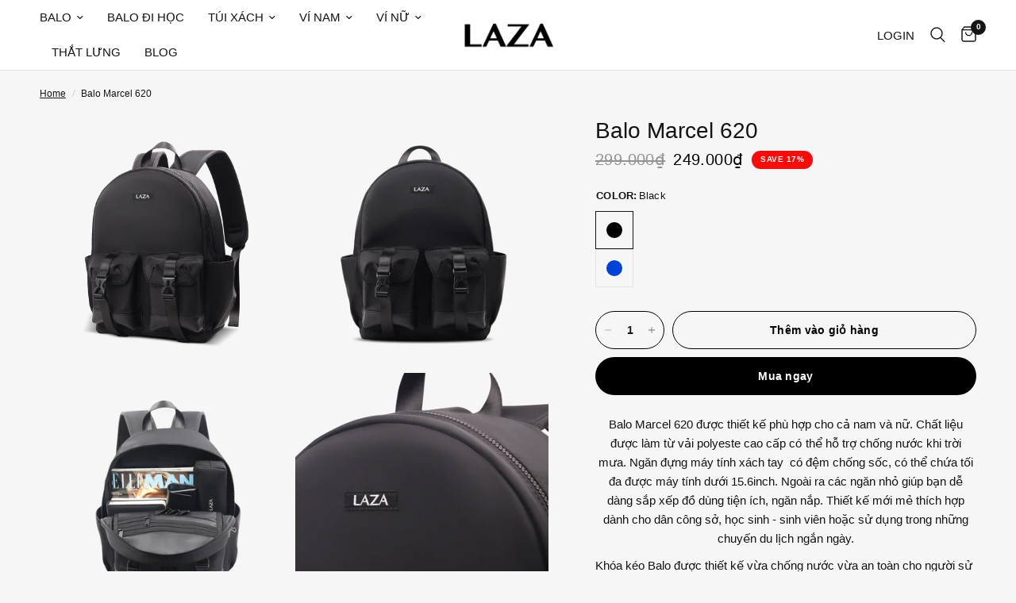

--- FILE ---
content_type: text/html; charset=utf-8
request_url: https://lazastore.vn/products/balo-marcel-620
body_size: 38679
content:
<!doctype html><html class="no-js" lang="vi" dir="ltr">
<head>
	<!-- Added by AVADA SEO Suite -->
	








<meta name="twitter:image" content="http://lazastore.vn/cdn/shop/files/balo-nam-nu-thoi-trang-laza-620_4.jpg?v=1695805724">
    
<script>window.FPConfig = {};window.FPConfig.ignoreKeywords=["/cart","/account"]</script>




<script>
const lightJsExclude = [];
</script>





<script>
class LightJsLoader{constructor(e){this.jQs=[],this.listener=this.handleListener.bind(this,e),this.scripts=["default","defer","async"].reduce(((e,t)=>({...e,[t]:[]})),{});const t=this;e.forEach((e=>window.addEventListener(e,t.listener,{passive:!0})))}handleListener(e){const t=this;return e.forEach((e=>window.removeEventListener(e,t.listener))),"complete"===document.readyState?this.handleDOM():document.addEventListener("readystatechange",(e=>{if("complete"===e.target.readyState)return setTimeout(t.handleDOM.bind(t),1)}))}async handleDOM(){this.suspendEvent(),this.suspendJQuery(),this.findScripts(),this.preloadScripts();for(const e of Object.keys(this.scripts))await this.replaceScripts(this.scripts[e]);for(const e of["DOMContentLoaded","readystatechange"])await this.requestRepaint(),document.dispatchEvent(new Event("lightJS-"+e));document.lightJSonreadystatechange&&document.lightJSonreadystatechange();for(const e of["DOMContentLoaded","load"])await this.requestRepaint(),window.dispatchEvent(new Event("lightJS-"+e));await this.requestRepaint(),window.lightJSonload&&window.lightJSonload(),await this.requestRepaint(),this.jQs.forEach((e=>e(window).trigger("lightJS-jquery-load"))),window.dispatchEvent(new Event("lightJS-pageshow")),await this.requestRepaint(),window.lightJSonpageshow&&window.lightJSonpageshow()}async requestRepaint(){return new Promise((e=>requestAnimationFrame(e)))}findScripts(){document.querySelectorAll("script[type=lightJs]").forEach((e=>{e.hasAttribute("src")?e.hasAttribute("async")&&e.async?this.scripts.async.push(e):e.hasAttribute("defer")&&e.defer?this.scripts.defer.push(e):this.scripts.default.push(e):this.scripts.default.push(e)}))}preloadScripts(){const e=this,t=Object.keys(this.scripts).reduce(((t,n)=>[...t,...e.scripts[n]]),[]),n=document.createDocumentFragment();t.forEach((e=>{const t=e.getAttribute("src");if(!t)return;const s=document.createElement("link");s.href=t,s.rel="preload",s.as="script",n.appendChild(s)})),document.head.appendChild(n)}async replaceScripts(e){let t;for(;t=e.shift();)await this.requestRepaint(),new Promise((e=>{const n=document.createElement("script");[...t.attributes].forEach((e=>{"type"!==e.nodeName&&n.setAttribute(e.nodeName,e.nodeValue)})),t.hasAttribute("src")?(n.addEventListener("load",e),n.addEventListener("error",e)):(n.text=t.text,e()),t.parentNode.replaceChild(n,t)}))}suspendEvent(){const e={};[{obj:document,name:"DOMContentLoaded"},{obj:window,name:"DOMContentLoaded"},{obj:window,name:"load"},{obj:window,name:"pageshow"},{obj:document,name:"readystatechange"}].map((t=>function(t,n){function s(n){return e[t].list.indexOf(n)>=0?"lightJS-"+n:n}e[t]||(e[t]={list:[n],add:t.addEventListener,remove:t.removeEventListener},t.addEventListener=(...n)=>{n[0]=s(n[0]),e[t].add.apply(t,n)},t.removeEventListener=(...n)=>{n[0]=s(n[0]),e[t].remove.apply(t,n)})}(t.obj,t.name))),[{obj:document,name:"onreadystatechange"},{obj:window,name:"onpageshow"}].map((e=>function(e,t){let n=e[t];Object.defineProperty(e,t,{get:()=>n||function(){},set:s=>{e["lightJS"+t]=n=s}})}(e.obj,e.name)))}suspendJQuery(){const e=this;let t=window.jQuery;Object.defineProperty(window,"jQuery",{get:()=>t,set(n){if(!n||!n.fn||!e.jQs.includes(n))return void(t=n);n.fn.ready=n.fn.init.prototype.ready=e=>{e.bind(document)(n)};const s=n.fn.on;n.fn.on=n.fn.init.prototype.on=function(...e){if(window!==this[0])return s.apply(this,e),this;const t=e=>e.split(" ").map((e=>"load"===e||0===e.indexOf("load.")?"lightJS-jquery-load":e)).join(" ");return"string"==typeof e[0]||e[0]instanceof String?(e[0]=t(e[0]),s.apply(this,e),this):("object"==typeof e[0]&&Object.keys(e[0]).forEach((n=>{delete Object.assign(e[0],{[t(n)]:e[0][n]})[n]})),s.apply(this,e),this)},e.jQs.push(n),t=n}})}}new LightJsLoader(["keydown","mousemove","touchend","touchmove","touchstart","wheel"]);
</script>



<!-- Added by AVADA SEO Suite: Product Structured Data -->
<script type="application/ld+json">{
"@context": "https://schema.org/",
"@type": "Product",
"@id": "https://lazastore.vn/products/balo-marcel-620",
"name": "Balo Marcel 620",
"description": "Balo Marcel 620 được thiết kế phù hợp cho cả nam và nữ. Chất liệu được làm từ vải polyeste cao cấp có thể hỗ trợ chống nước khi trời mưa. Ngăn đựng máy tính xách tay  có đệm chống sốc, có thể chứa tối đa được máy tính dưới 15.6inch. Ngoài ra các ngăn nhỏ giúp bạn dễ dàng sắp xếp đồ dùng tiện ích, ngăn nắp. Thiết kế mới mẻ thích hợp dành cho dân công sở, học sinh - sinh viên hoặc sử dụng trong những chuyến du lịch ngắn ngày.Khóa kéo Balo được thiết kế vừa chống nước vừa an toàn cho người sử dụng. Quai đeo có lớp đệm sau lưng mềm mại, êm ái, mang lại cảm giác thoải mái khi sử dụng trong các hoạt động hằng ngày.Chất liệu: Vải PolyesteTính năng: Balo có chống sốc cho laptop, có dây quai cố định, có nhiều ngăn nhỏKích thước: 39 x 28 x 13 cmĐựng được các loại laptop dưới 15.6 Inch 1 ngăn lớn, 1 ngăn laptop, 2 ngăn hộp trước và 2 ngăn bên hông.HƯỚNG DẪN BẢO QUẢNBảo quản đúng cách bạn đang góp phần bảo vệ môi trường. Những thao tác đơn giản như lau chùi sản phẩm bằng khăn bông khô hoặc bàn chải mềm, tùy thuộc vào đặc tính của sản phẩm cũng có thể giúp chúng ta bảo quản balo một cách dễ dàng. Dù thế nào, hãy cố gắng sử dụng các sản phẩm thân thiện với môi trường.",
"brand": {
  "@type": "Brand",
  "name": "LAZA"
},
"offers": {
  "@type": "Offer",
  "price": "249000.0",
  "priceCurrency": "VND",
  "itemCondition": "https://schema.org/NewCondition",
  "availability": "https://schema.org/InStock",
  "url": "https://lazastore.vn/products/balo-marcel-620"
},
"image": [
  "https://lazastore.vn/cdn/shop/files/balo-nam-nu-thoi-trang-laza-620_4.jpg?v=1695805724",
  "https://lazastore.vn/cdn/shop/files/balo-nam-nu-thoi-trang-laza-620_1_3341ed02-a0f2-43e5-a614-960eb5fd5ba6.jpg?v=1695805725",
  "https://lazastore.vn/cdn/shop/files/balo-nam-nu-thoi-trang-laza-620_2.jpg?v=1695805726",
  "https://lazastore.vn/cdn/shop/files/balo-nam-nu-thoi-trang-laza-620_9.jpg?v=1695805724",
  "https://lazastore.vn/cdn/shop/files/balo-nam-nu-thoi-trang-laza-620_8.jpg?v=1695805724",
  "https://lazastore.vn/cdn/shop/files/balo-nam-nu-thoi-trang-laza-620_11.jpg?v=1695805725",
  "https://lazastore.vn/cdn/shop/files/balo-nam-nu-thoi-trang-laza-620_10.jpg?v=1695805724",
  "https://lazastore.vn/cdn/shop/products/vn-11134207-7r98o-llu5r86j6z1b6d_tn.jpg?v=1695805771"
],
"releaseDate": "2023-09-27 16:08:41 +0700",
"sku": "",
"mpn": ""}</script>
<!-- /Added by AVADA SEO Suite --><!-- Added by AVADA SEO Suite: Breadcrumb Structured Data  -->
<script type="application/ld+json">{
  "@context": "https://schema.org",
  "@type": "BreadcrumbList",
  "itemListElement": [{
    "@type": "ListItem",
    "position": 1,
    "name": "Home",
    "item": "https://lazastore.vn"
  }, {
    "@type": "ListItem",
    "position": 2,
    "name": "Balo Marcel 620",
    "item": "https://lazastore.vn/products/balo-marcel-620"
  }]
}
</script>
<!-- Added by AVADA SEO Suite -->





	<!-- /Added by AVADA SEO Suite -->
 



	<meta charset="utf-8">
	<meta http-equiv="X-UA-Compatible" content="IE=edge,chrome=1">
	<meta name="viewport" content="width=device-width, initial-scale=1, maximum-scale=5, viewport-fit=cover">
	<meta name="theme-color" content="#f6f6f6">
	<link rel="canonical" href="https://lazastore.vn/products/balo-marcel-620">
	<link rel="preconnect" href="https://cdn.shopify.com" crossorigin>
	<link rel="preload" as="style" href="//lazastore.vn/cdn/shop/t/13/assets/app.css?v=105876832066670005491694180127">
<link rel="preload" as="style" href="//lazastore.vn/cdn/shop/t/13/assets/product.css?v=131933650811464376001694180130">
<link rel="preload" as="image" href="//lazastore.vn/cdn/shop/files/balo-nam-nu-thoi-trang-laza-620_4_20x_crop_center.jpg?v=1695805724" imagesrcset="//lazastore.vn/cdn/shop/files/balo-nam-nu-thoi-trang-laza-620_4_375x_crop_center.jpg?v=1695805724 375w,//lazastore.vn/cdn/shop/files/balo-nam-nu-thoi-trang-laza-620_4_640x_crop_center.jpg?v=1695805724 640w,//lazastore.vn/cdn/shop/files/balo-nam-nu-thoi-trang-laza-620_4_960x_crop_center.jpg?v=1695805724 960w" imagesizes="auto">



<link href="//lazastore.vn/cdn/shop/t/13/assets/animations.min.js?v=43857518744990237831694180127" as="script" rel="preload">

<link href="//lazastore.vn/cdn/shop/t/13/assets/vendor.min.js?v=157477036952821991051694180130" as="script" rel="preload">
<link href="//lazastore.vn/cdn/shop/t/13/assets/app.js?v=81412649146930014351694180127" as="script" rel="preload">
<link href="//lazastore.vn/cdn/shop/t/13/assets/slideshow.js?v=115107029526227389951694180130" as="script" rel="preload">

<script>
window.lazySizesConfig = window.lazySizesConfig || {};
window.lazySizesConfig.expand = 250;
window.lazySizesConfig.loadMode = 1;
window.lazySizesConfig.loadHidden = false;
</script>


	<link rel="icon" type="image/png" href="//lazastore.vn/cdn/shop/files/LAZA_UUUU_0e09b1bc-576f-42b9-b72e-98bfc7b7b0a0.png?crop=center&height=32&v=1758083240&width=32">

	

  <!-- Air Reviews Script -->
 

    
    
    
    
  










<script>
  const AIR_REVIEWS = {};
  AIR_REVIEWS.product = {"id":7607755702447,"title":"Balo Marcel 620","handle":"balo-marcel-620","description":"\u003cp style=\"text-align: center;\" data-mce-style=\"text-align: center;\" data-mce-fragment=\"1\"\u003e\u003cspan\u003e\u003cspan style=\"vertical-align: inherit;\" data-mce-style=\"vertical-align: inherit;\"\u003e\u003cspan style=\"vertical-align: inherit;\" data-mce-style=\"vertical-align: inherit;\"\u003eBalo Marcel 620 được thiết kế phù hợp cho cả nam và nữ. \u003c\/span\u003e\u003cspan style=\"vertical-align: inherit;\" data-mce-style=\"vertical-align: inherit;\"\u003eChất liệu được làm từ vải polyeste cao cấp có thể hỗ trợ chống nước khi trời mưa. Ngăn đựng m\u003c\/span\u003e\u003cspan style=\"vertical-align: inherit;\" data-mce-style=\"vertical-align: inherit;\"\u003eáy tính xách tay  có đệm chống sốc, có thể chứa tối đa được máy tính dưới 15.6inch. Ngoài ra các ngăn nhỏ giúp bạn dễ dàng sắp xếp đồ dùng tiện ích, ngăn nắp. \u003c\/span\u003e\u003cspan style=\"vertical-align: inherit;\" data-mce-style=\"vertical-align: inherit;\"\u003eThiết kế mới mẻ thích hợp dành cho dân công sở, học sinh - sinh viên hoặc sử dụng trong những chuyến du lịch ngắn ngày.\u003c\/span\u003e\u003c\/span\u003e\u003c\/span\u003e\u003c\/p\u003e\n\u003cp data-mce-fragment=\"1\"\u003e\u003cspan data-mce-fragment=\"1\"\u003e\u003cspan style=\"vertical-align: inherit;\" data-mce-style=\"vertical-align: inherit;\"\u003e\u003cspan style=\"vertical-align: inherit;\" data-mce-style=\"vertical-align: inherit;\"\u003eKhóa kéo Balo được thiết kế vừa chống nước vừa an toàn cho người sử dụng. \u003c\/span\u003e\u003cspan style=\"vertical-align: inherit;\" data-mce-style=\"vertical-align: inherit;\"\u003eQuai đeo có lớp đệm sau lưng mềm mại, êm ái, mang lại cảm giác thoải mái khi sử dụng trong các hoạt động hằng ngày.\u003c\/span\u003e\u003c\/span\u003e\u003c\/span\u003e\u003c\/p\u003e\n\u003cul data-mce-fragment=\"1\"\u003e\n\u003cli data-mce-fragment=\"1\"\u003e\u003cspan style=\"vertical-align: inherit;\" data-mce-style=\"vertical-align: inherit;\"\u003e\u003cspan style=\"vertical-align: inherit;\" data-mce-style=\"vertical-align: inherit;\"\u003eChất liệu: Vải Polyeste\u003c\/span\u003e\u003c\/span\u003e\u003c\/li\u003e\n\u003cli data-mce-fragment=\"1\"\u003e\u003cspan style=\"vertical-align: inherit;\" data-mce-style=\"vertical-align: inherit;\"\u003e\u003cspan style=\"vertical-align: inherit;\" data-mce-style=\"vertical-align: inherit;\"\u003eTính năng: Balo có chống sốc cho laptop, có dây quai cố định, có nhiều ngăn nhỏ\u003c\/span\u003e\u003c\/span\u003e\u003c\/li\u003e\n\u003cli data-mce-fragment=\"1\"\u003e\u003cspan style=\"vertical-align: inherit;\" data-mce-style=\"vertical-align: inherit;\"\u003e\u003cspan style=\"vertical-align: inherit;\" data-mce-style=\"vertical-align: inherit;\"\u003eKích thước: 39 x 28 x 13 cm\u003c\/span\u003e\u003c\/span\u003e\u003c\/li\u003e\n\u003cli data-mce-fragment=\"1\"\u003e\n\u003cspan style=\"vertical-align: inherit;\" data-mce-style=\"vertical-align: inherit;\"\u003e\u003cspan style=\"vertical-align: inherit;\" data-mce-style=\"vertical-align: inherit;\"\u003eĐựng được các loại laptop dưới\u003c\/span\u003e\u003cspan style=\"vertical-align: inherit;\" data-mce-style=\"vertical-align: inherit;\"\u003e \u003c\/span\u003e\u003c\/span\u003e\u003cspan data-mce-fragment=\"1\"\u003e1\u003c\/span\u003e\u003cspan style=\"vertical-align: inherit;\" data-mce-style=\"vertical-align: inherit;\"\u003e\u003cspan style=\"vertical-align: inherit;\" data-mce-style=\"vertical-align: inherit;\"\u003e5.6 Inch\u003c\/span\u003e\u003c\/span\u003e\u003cspan data-mce-fragment=\"1\"\u003e \u003c\/span\u003e\u003cspan style=\"vertical-align: inherit;\" data-mce-style=\"vertical-align: inherit;\"\u003e\u003c\/span\u003e\n\u003c\/li\u003e\n\u003cli data-mce-fragment=\"1\"\u003e\u003cspan style=\"vertical-align: inherit;\" data-mce-style=\"vertical-align: inherit;\"\u003e\u003cspan style=\"vertical-align: inherit;\" data-mce-style=\"vertical-align: inherit;\"\u003e1 ngăn lớn, 1 ngăn laptop, 2 ngăn hộp trước và 2 ngăn bên hông.\u003c\/span\u003e\u003c\/span\u003e\u003c\/li\u003e\n\u003c\/ul\u003e\n\u003cdiv style=\"text-align: center;\"\u003e\n\u003cimg alt=\"balo di hoc\" src=\"https:\/\/cdn.shopify.com\/s\/files\/1\/0567\/3992\/2095\/files\/balo-nam-nu-thoi-trang-laza-620_1_e5972595-8054-4741-929d-c3411cddfee6_480x480.png?v=1702368970\"\u003e\u003cimg src=\"https:\/\/cdn.shopify.com\/s\/files\/1\/0567\/3992\/2095\/files\/balo-nam-nu-thoi-trang-laza-620_2_7f7620d5-c7dc-4b0e-bcaa-0379698e2dc2_480x480.png?v=1702368977\" alt=\"balo di hoc\" data-mce-fragment=\"1\" data-mce-src=\"https:\/\/cdn.shopify.com\/s\/files\/1\/0567\/3992\/2095\/files\/balo-nam-nu-thoi-trang-laza-620_2_7f7620d5-c7dc-4b0e-bcaa-0379698e2dc2_480x480.png?v=1702368977\"\u003e\u003cimg src=\"https:\/\/cdn.shopify.com\/s\/files\/1\/0567\/3992\/2095\/files\/balo-nam-nu-thoi-trang-laza-620_3_f2bf7e74-c250-4d47-90fe-0846dfcfdb7f_480x480.png?v=1702368985\" alt=\"balo di hoc\" data-mce-fragment=\"1\" data-mce-src=\"https:\/\/cdn.shopify.com\/s\/files\/1\/0567\/3992\/2095\/files\/balo-nam-nu-thoi-trang-laza-620_3_f2bf7e74-c250-4d47-90fe-0846dfcfdb7f_480x480.png?v=1702368985\"\u003e\u003cimg src=\"https:\/\/cdn.shopify.com\/s\/files\/1\/0567\/3992\/2095\/files\/balo-nam-nu-thoi-trang-laza-620_4_13696f14-df7b-4132-ab71-dd7a162629ce_480x480.png?v=1702368992\" alt=\"balo di hoc\" data-mce-fragment=\"1\" data-mce-src=\"https:\/\/cdn.shopify.com\/s\/files\/1\/0567\/3992\/2095\/files\/balo-nam-nu-thoi-trang-laza-620_4_13696f14-df7b-4132-ab71-dd7a162629ce_480x480.png?v=1702368992\"\u003e\n\u003c\/div\u003e\n\u003cdiv id=\"ProductInfo-template--15984044474543__main-product\" class=\"product-information--inner production-information--sticky\"\u003e\n\u003cdiv class=\"product-short-description rte\"\u003e\n\u003cp data-mce-fragment=\"1\"\u003e\u003cstrong data-mce-fragment=\"1\"\u003e\u003cspan style=\"vertical-align: inherit;\" data-mce-style=\"vertical-align: inherit;\"\u003e\u003cspan style=\"vertical-align: inherit;\" data-mce-style=\"vertical-align: inherit;\"\u003eHƯỚNG DẪN BẢO QUẢN\u003c\/span\u003e\u003c\/span\u003e\u003c\/strong\u003e\u003cbr\u003e\u003c\/p\u003e\n\u003cp data-mce-fragment=\"1\"\u003e\u003cspan data-mce-fragment=\"1\"\u003e\u003cspan style=\"vertical-align: inherit;\" data-mce-style=\"vertical-align: inherit;\"\u003e\u003cspan style=\"vertical-align: inherit;\" data-mce-style=\"vertical-align: inherit;\"\u003eBảo quản đúng cách bạn đang góp phần bảo vệ môi trường. \u003c\/span\u003e\u003cspan style=\"vertical-align: inherit;\" data-mce-style=\"vertical-align: inherit;\"\u003eNhững thao tác đơn giản như lau chùi sản phẩm bằng khăn bông khô hoặc bàn chải mềm, tùy thuộc vào đặc tính của sản phẩm cũng có thể giúp chúng ta bảo quản balo một cách dễ dàng. \u003c\/span\u003e\u003cspan style=\"vertical-align: inherit;\" data-mce-style=\"vertical-align: inherit;\"\u003eDù thế nào, hãy cố gắng sử dụng các sản phẩm thân thiện với môi trường.\u003c\/span\u003e\u003c\/span\u003e\u003c\/span\u003e\u003c\/p\u003e\n\u003c\/div\u003e\n\u003c\/div\u003e","published_at":"2023-09-27T16:08:41+07:00","created_at":"2023-09-27T16:08:41+07:00","vendor":"LAZA","type":"Balo","tags":[],"price":24900000,"price_min":24900000,"price_max":24900000,"available":true,"price_varies":false,"compare_at_price":29900000,"compare_at_price_min":29900000,"compare_at_price_max":29900000,"compare_at_price_varies":false,"variants":[{"id":42753551696047,"title":"Black","option1":"Black","option2":null,"option3":null,"sku":"","requires_shipping":true,"taxable":true,"featured_image":{"id":36791795974319,"product_id":7607755702447,"position":1,"created_at":"2023-09-27T16:08:41+07:00","updated_at":"2023-09-27T16:08:44+07:00","alt":null,"width":2000,"height":2000,"src":"\/\/lazastore.vn\/cdn\/shop\/files\/balo-nam-nu-thoi-trang-laza-620_4.jpg?v=1695805724","variant_ids":[42753551696047]},"available":true,"name":"Balo Marcel 620 - Black","public_title":"Black","options":["Black"],"price":24900000,"weight":300,"compare_at_price":29900000,"inventory_management":"shopify","barcode":"","featured_media":{"alt":null,"id":29251976954031,"position":1,"preview_image":{"aspect_ratio":1.0,"height":2000,"width":2000,"src":"\/\/lazastore.vn\/cdn\/shop\/files\/balo-nam-nu-thoi-trang-laza-620_4.jpg?v=1695805724"}},"requires_selling_plan":false,"selling_plan_allocations":[]},{"id":42753551728815,"title":"Navy","option1":"Navy","option2":null,"option3":null,"sku":"","requires_shipping":true,"taxable":true,"featured_image":{"id":36791797481647,"product_id":7607755702447,"position":8,"created_at":"2023-09-27T16:09:31+07:00","updated_at":"2023-09-27T16:09:31+07:00","alt":null,"width":320,"height":320,"src":"\/\/lazastore.vn\/cdn\/shop\/products\/vn-11134207-7r98o-llu5r86j6z1b6d_tn.jpg?v=1695805771","variant_ids":[42753551728815]},"available":true,"name":"Balo Marcel 620 - Navy","public_title":"Navy","options":["Navy"],"price":24900000,"weight":300,"compare_at_price":29900000,"inventory_management":"shopify","barcode":"","featured_media":{"alt":null,"id":29251979641007,"position":8,"preview_image":{"aspect_ratio":1.0,"height":320,"width":320,"src":"\/\/lazastore.vn\/cdn\/shop\/products\/vn-11134207-7r98o-llu5r86j6z1b6d_tn.jpg?v=1695805771"}},"requires_selling_plan":false,"selling_plan_allocations":[]}],"images":["\/\/lazastore.vn\/cdn\/shop\/files\/balo-nam-nu-thoi-trang-laza-620_4.jpg?v=1695805724","\/\/lazastore.vn\/cdn\/shop\/files\/balo-nam-nu-thoi-trang-laza-620_1_3341ed02-a0f2-43e5-a614-960eb5fd5ba6.jpg?v=1695805725","\/\/lazastore.vn\/cdn\/shop\/files\/balo-nam-nu-thoi-trang-laza-620_2.jpg?v=1695805726","\/\/lazastore.vn\/cdn\/shop\/files\/balo-nam-nu-thoi-trang-laza-620_9.jpg?v=1695805724","\/\/lazastore.vn\/cdn\/shop\/files\/balo-nam-nu-thoi-trang-laza-620_8.jpg?v=1695805724","\/\/lazastore.vn\/cdn\/shop\/files\/balo-nam-nu-thoi-trang-laza-620_11.jpg?v=1695805725","\/\/lazastore.vn\/cdn\/shop\/files\/balo-nam-nu-thoi-trang-laza-620_10.jpg?v=1695805724","\/\/lazastore.vn\/cdn\/shop\/products\/vn-11134207-7r98o-llu5r86j6z1b6d_tn.jpg?v=1695805771"],"featured_image":"\/\/lazastore.vn\/cdn\/shop\/files\/balo-nam-nu-thoi-trang-laza-620_4.jpg?v=1695805724","options":["Color"],"media":[{"alt":null,"id":29251976954031,"position":1,"preview_image":{"aspect_ratio":1.0,"height":2000,"width":2000,"src":"\/\/lazastore.vn\/cdn\/shop\/files\/balo-nam-nu-thoi-trang-laza-620_4.jpg?v=1695805724"},"aspect_ratio":1.0,"height":2000,"media_type":"image","src":"\/\/lazastore.vn\/cdn\/shop\/files\/balo-nam-nu-thoi-trang-laza-620_4.jpg?v=1695805724","width":2000},{"alt":null,"id":29251976986799,"position":2,"preview_image":{"aspect_ratio":1.0,"height":2000,"width":2000,"src":"\/\/lazastore.vn\/cdn\/shop\/files\/balo-nam-nu-thoi-trang-laza-620_1_3341ed02-a0f2-43e5-a614-960eb5fd5ba6.jpg?v=1695805725"},"aspect_ratio":1.0,"height":2000,"media_type":"image","src":"\/\/lazastore.vn\/cdn\/shop\/files\/balo-nam-nu-thoi-trang-laza-620_1_3341ed02-a0f2-43e5-a614-960eb5fd5ba6.jpg?v=1695805725","width":2000},{"alt":null,"id":29251977019567,"position":3,"preview_image":{"aspect_ratio":1.0,"height":2000,"width":2000,"src":"\/\/lazastore.vn\/cdn\/shop\/files\/balo-nam-nu-thoi-trang-laza-620_2.jpg?v=1695805726"},"aspect_ratio":1.0,"height":2000,"media_type":"image","src":"\/\/lazastore.vn\/cdn\/shop\/files\/balo-nam-nu-thoi-trang-laza-620_2.jpg?v=1695805726","width":2000},{"alt":null,"id":29251977052335,"position":4,"preview_image":{"aspect_ratio":1.0,"height":2000,"width":2000,"src":"\/\/lazastore.vn\/cdn\/shop\/files\/balo-nam-nu-thoi-trang-laza-620_9.jpg?v=1695805724"},"aspect_ratio":1.0,"height":2000,"media_type":"image","src":"\/\/lazastore.vn\/cdn\/shop\/files\/balo-nam-nu-thoi-trang-laza-620_9.jpg?v=1695805724","width":2000},{"alt":null,"id":29251977085103,"position":5,"preview_image":{"aspect_ratio":1.0,"height":2000,"width":2000,"src":"\/\/lazastore.vn\/cdn\/shop\/files\/balo-nam-nu-thoi-trang-laza-620_8.jpg?v=1695805724"},"aspect_ratio":1.0,"height":2000,"media_type":"image","src":"\/\/lazastore.vn\/cdn\/shop\/files\/balo-nam-nu-thoi-trang-laza-620_8.jpg?v=1695805724","width":2000},{"alt":null,"id":29251977117871,"position":6,"preview_image":{"aspect_ratio":1.0,"height":2000,"width":2000,"src":"\/\/lazastore.vn\/cdn\/shop\/files\/balo-nam-nu-thoi-trang-laza-620_11.jpg?v=1695805725"},"aspect_ratio":1.0,"height":2000,"media_type":"image","src":"\/\/lazastore.vn\/cdn\/shop\/files\/balo-nam-nu-thoi-trang-laza-620_11.jpg?v=1695805725","width":2000},{"alt":null,"id":29251977150639,"position":7,"preview_image":{"aspect_ratio":1.0,"height":2000,"width":2000,"src":"\/\/lazastore.vn\/cdn\/shop\/files\/balo-nam-nu-thoi-trang-laza-620_10.jpg?v=1695805724"},"aspect_ratio":1.0,"height":2000,"media_type":"image","src":"\/\/lazastore.vn\/cdn\/shop\/files\/balo-nam-nu-thoi-trang-laza-620_10.jpg?v=1695805724","width":2000},{"alt":null,"id":29251979641007,"position":8,"preview_image":{"aspect_ratio":1.0,"height":320,"width":320,"src":"\/\/lazastore.vn\/cdn\/shop\/products\/vn-11134207-7r98o-llu5r86j6z1b6d_tn.jpg?v=1695805771"},"aspect_ratio":1.0,"height":320,"media_type":"image","src":"\/\/lazastore.vn\/cdn\/shop\/products\/vn-11134207-7r98o-llu5r86j6z1b6d_tn.jpg?v=1695805771","width":320}],"requires_selling_plan":false,"selling_plan_groups":[],"content":"\u003cp style=\"text-align: center;\" data-mce-style=\"text-align: center;\" data-mce-fragment=\"1\"\u003e\u003cspan\u003e\u003cspan style=\"vertical-align: inherit;\" data-mce-style=\"vertical-align: inherit;\"\u003e\u003cspan style=\"vertical-align: inherit;\" data-mce-style=\"vertical-align: inherit;\"\u003eBalo Marcel 620 được thiết kế phù hợp cho cả nam và nữ. \u003c\/span\u003e\u003cspan style=\"vertical-align: inherit;\" data-mce-style=\"vertical-align: inherit;\"\u003eChất liệu được làm từ vải polyeste cao cấp có thể hỗ trợ chống nước khi trời mưa. Ngăn đựng m\u003c\/span\u003e\u003cspan style=\"vertical-align: inherit;\" data-mce-style=\"vertical-align: inherit;\"\u003eáy tính xách tay  có đệm chống sốc, có thể chứa tối đa được máy tính dưới 15.6inch. Ngoài ra các ngăn nhỏ giúp bạn dễ dàng sắp xếp đồ dùng tiện ích, ngăn nắp. \u003c\/span\u003e\u003cspan style=\"vertical-align: inherit;\" data-mce-style=\"vertical-align: inherit;\"\u003eThiết kế mới mẻ thích hợp dành cho dân công sở, học sinh - sinh viên hoặc sử dụng trong những chuyến du lịch ngắn ngày.\u003c\/span\u003e\u003c\/span\u003e\u003c\/span\u003e\u003c\/p\u003e\n\u003cp data-mce-fragment=\"1\"\u003e\u003cspan data-mce-fragment=\"1\"\u003e\u003cspan style=\"vertical-align: inherit;\" data-mce-style=\"vertical-align: inherit;\"\u003e\u003cspan style=\"vertical-align: inherit;\" data-mce-style=\"vertical-align: inherit;\"\u003eKhóa kéo Balo được thiết kế vừa chống nước vừa an toàn cho người sử dụng. \u003c\/span\u003e\u003cspan style=\"vertical-align: inherit;\" data-mce-style=\"vertical-align: inherit;\"\u003eQuai đeo có lớp đệm sau lưng mềm mại, êm ái, mang lại cảm giác thoải mái khi sử dụng trong các hoạt động hằng ngày.\u003c\/span\u003e\u003c\/span\u003e\u003c\/span\u003e\u003c\/p\u003e\n\u003cul data-mce-fragment=\"1\"\u003e\n\u003cli data-mce-fragment=\"1\"\u003e\u003cspan style=\"vertical-align: inherit;\" data-mce-style=\"vertical-align: inherit;\"\u003e\u003cspan style=\"vertical-align: inherit;\" data-mce-style=\"vertical-align: inherit;\"\u003eChất liệu: Vải Polyeste\u003c\/span\u003e\u003c\/span\u003e\u003c\/li\u003e\n\u003cli data-mce-fragment=\"1\"\u003e\u003cspan style=\"vertical-align: inherit;\" data-mce-style=\"vertical-align: inherit;\"\u003e\u003cspan style=\"vertical-align: inherit;\" data-mce-style=\"vertical-align: inherit;\"\u003eTính năng: Balo có chống sốc cho laptop, có dây quai cố định, có nhiều ngăn nhỏ\u003c\/span\u003e\u003c\/span\u003e\u003c\/li\u003e\n\u003cli data-mce-fragment=\"1\"\u003e\u003cspan style=\"vertical-align: inherit;\" data-mce-style=\"vertical-align: inherit;\"\u003e\u003cspan style=\"vertical-align: inherit;\" data-mce-style=\"vertical-align: inherit;\"\u003eKích thước: 39 x 28 x 13 cm\u003c\/span\u003e\u003c\/span\u003e\u003c\/li\u003e\n\u003cli data-mce-fragment=\"1\"\u003e\n\u003cspan style=\"vertical-align: inherit;\" data-mce-style=\"vertical-align: inherit;\"\u003e\u003cspan style=\"vertical-align: inherit;\" data-mce-style=\"vertical-align: inherit;\"\u003eĐựng được các loại laptop dưới\u003c\/span\u003e\u003cspan style=\"vertical-align: inherit;\" data-mce-style=\"vertical-align: inherit;\"\u003e \u003c\/span\u003e\u003c\/span\u003e\u003cspan data-mce-fragment=\"1\"\u003e1\u003c\/span\u003e\u003cspan style=\"vertical-align: inherit;\" data-mce-style=\"vertical-align: inherit;\"\u003e\u003cspan style=\"vertical-align: inherit;\" data-mce-style=\"vertical-align: inherit;\"\u003e5.6 Inch\u003c\/span\u003e\u003c\/span\u003e\u003cspan data-mce-fragment=\"1\"\u003e \u003c\/span\u003e\u003cspan style=\"vertical-align: inherit;\" data-mce-style=\"vertical-align: inherit;\"\u003e\u003c\/span\u003e\n\u003c\/li\u003e\n\u003cli data-mce-fragment=\"1\"\u003e\u003cspan style=\"vertical-align: inherit;\" data-mce-style=\"vertical-align: inherit;\"\u003e\u003cspan style=\"vertical-align: inherit;\" data-mce-style=\"vertical-align: inherit;\"\u003e1 ngăn lớn, 1 ngăn laptop, 2 ngăn hộp trước và 2 ngăn bên hông.\u003c\/span\u003e\u003c\/span\u003e\u003c\/li\u003e\n\u003c\/ul\u003e\n\u003cdiv style=\"text-align: center;\"\u003e\n\u003cimg alt=\"balo di hoc\" src=\"https:\/\/cdn.shopify.com\/s\/files\/1\/0567\/3992\/2095\/files\/balo-nam-nu-thoi-trang-laza-620_1_e5972595-8054-4741-929d-c3411cddfee6_480x480.png?v=1702368970\"\u003e\u003cimg src=\"https:\/\/cdn.shopify.com\/s\/files\/1\/0567\/3992\/2095\/files\/balo-nam-nu-thoi-trang-laza-620_2_7f7620d5-c7dc-4b0e-bcaa-0379698e2dc2_480x480.png?v=1702368977\" alt=\"balo di hoc\" data-mce-fragment=\"1\" data-mce-src=\"https:\/\/cdn.shopify.com\/s\/files\/1\/0567\/3992\/2095\/files\/balo-nam-nu-thoi-trang-laza-620_2_7f7620d5-c7dc-4b0e-bcaa-0379698e2dc2_480x480.png?v=1702368977\"\u003e\u003cimg src=\"https:\/\/cdn.shopify.com\/s\/files\/1\/0567\/3992\/2095\/files\/balo-nam-nu-thoi-trang-laza-620_3_f2bf7e74-c250-4d47-90fe-0846dfcfdb7f_480x480.png?v=1702368985\" alt=\"balo di hoc\" data-mce-fragment=\"1\" data-mce-src=\"https:\/\/cdn.shopify.com\/s\/files\/1\/0567\/3992\/2095\/files\/balo-nam-nu-thoi-trang-laza-620_3_f2bf7e74-c250-4d47-90fe-0846dfcfdb7f_480x480.png?v=1702368985\"\u003e\u003cimg src=\"https:\/\/cdn.shopify.com\/s\/files\/1\/0567\/3992\/2095\/files\/balo-nam-nu-thoi-trang-laza-620_4_13696f14-df7b-4132-ab71-dd7a162629ce_480x480.png?v=1702368992\" alt=\"balo di hoc\" data-mce-fragment=\"1\" data-mce-src=\"https:\/\/cdn.shopify.com\/s\/files\/1\/0567\/3992\/2095\/files\/balo-nam-nu-thoi-trang-laza-620_4_13696f14-df7b-4132-ab71-dd7a162629ce_480x480.png?v=1702368992\"\u003e\n\u003c\/div\u003e\n\u003cdiv id=\"ProductInfo-template--15984044474543__main-product\" class=\"product-information--inner production-information--sticky\"\u003e\n\u003cdiv class=\"product-short-description rte\"\u003e\n\u003cp data-mce-fragment=\"1\"\u003e\u003cstrong data-mce-fragment=\"1\"\u003e\u003cspan style=\"vertical-align: inherit;\" data-mce-style=\"vertical-align: inherit;\"\u003e\u003cspan style=\"vertical-align: inherit;\" data-mce-style=\"vertical-align: inherit;\"\u003eHƯỚNG DẪN BẢO QUẢN\u003c\/span\u003e\u003c\/span\u003e\u003c\/strong\u003e\u003cbr\u003e\u003c\/p\u003e\n\u003cp data-mce-fragment=\"1\"\u003e\u003cspan data-mce-fragment=\"1\"\u003e\u003cspan style=\"vertical-align: inherit;\" data-mce-style=\"vertical-align: inherit;\"\u003e\u003cspan style=\"vertical-align: inherit;\" data-mce-style=\"vertical-align: inherit;\"\u003eBảo quản đúng cách bạn đang góp phần bảo vệ môi trường. \u003c\/span\u003e\u003cspan style=\"vertical-align: inherit;\" data-mce-style=\"vertical-align: inherit;\"\u003eNhững thao tác đơn giản như lau chùi sản phẩm bằng khăn bông khô hoặc bàn chải mềm, tùy thuộc vào đặc tính của sản phẩm cũng có thể giúp chúng ta bảo quản balo một cách dễ dàng. \u003c\/span\u003e\u003cspan style=\"vertical-align: inherit;\" data-mce-style=\"vertical-align: inherit;\"\u003eDù thế nào, hãy cố gắng sử dụng các sản phẩm thân thiện với môi trường.\u003c\/span\u003e\u003c\/span\u003e\u003c\/span\u003e\u003c\/p\u003e\n\u003c\/div\u003e\n\u003c\/div\u003e"};
  AIR_REVIEWS.template = "product";
  AIR_REVIEWS.collections = [];
  AIR_REVIEWS.collectionsName = [];
  AIR_REVIEWS.customer = {
    id: null,
    email: null,
    first_name: null,
    last_name: null,
  };
  
  AIR_REVIEWS.collections.push(`267226513583`);
  AIR_REVIEWS.collectionsName.push(`Balo`);
  
  AIR_REVIEWS.collections.push(`267219009711`);
  AIR_REVIEWS.collectionsName.push(`Balo laptop`);
  
  AIR_REVIEWS.collections.push(`267218976943`);
  AIR_REVIEWS.collectionsName.push(`Balo nam`);
  
  AIR_REVIEWS.collections.push(`301278199983`);
  AIR_REVIEWS.collectionsName.push(`Balo nữ`);
  
  AIR_REVIEWS.collections.push(`312699584687`);
  AIR_REVIEWS.collectionsName.push(`Black Friday`);
  
  AIR_REVIEWS.branding = false;
  AIR_REVIEWS.appBlock = false;
  AIR_REVIEWS.shopData = {};
  AIR_REVIEWS.settings = {"allReviewBlock":{"bgColor":"#ffffff","heading":"All reviews page","hideProductThumbnails":"false","maxReview":"20","onlyMedia":"false","onlyPositive":"false","selectedProduct":"","summaryBgColor":"#f8f8f8","useSimpleSummary":"false"},"createdAt":"2023-08-28T07:36:47.273Z","reviewCarouselWidget":{"customPositionHomeDirection":"after","customPositionCatalog":"","showPreview":true,"customPositionProductDirection":"after","carouselHeadingColor":"#000000","carouselMinimumRating":"all-reviews","carouselHeading":"See what our customers said","customPositionProduct":"","customPositionHome":"","enableCarousel":false,"customPositionCatalogDirection":"after"},"shopDomain":"laza-official.myshopify.com","reviewPop":{"minimumRating":"all-reviews","includedPages":"","emptyImageCustom":"","pageShow":[],"excludedPages":"","showOnMobile":true,"emptyImage":"https://cdnapps.avada.io/airReviews/sample-review/empty-product.png","showOnDesktop":true,"desktopPosition":"desktop-bottom-left","enabled":false,"mobilePosition":"mobile-bottom-right","customCss":""},"shopId":"ndsSC3V8q0DPWYW1L2Ml","generalSetting":{"sortOption":"sortlarest@feedback","amzReviewerOption":"all_reviews","enableCountryFlag":false,"amzPhotoOption":"all_contents","enableAggregateRating":true,"amzSortOption":"recent","ratingOption":"All positive","photoOption":"all","amzRatingOption":"positive","autoSubmitPublish":"four-five"},"reviewWidget":{"customPositionCatalog":"","showOnMobile":true,"showOnHomePage":true,"desktopPosition":"desktop-right","enablePopupReview":false,"hideNoStarRating":false,"minimumRating":"all-reviews","floatButtonLabel":"Our Reviews","enableSidebar":false,"mobilePosition":"mobile-left","showProductPageBlock":true,"showOnProductList":true,"floatBtnIconCustom":"","showPreview":false,"enableStarRating":true,"showCatalogPage":true,"customPositionCatalogDirection":"after","previewType":"star-rating-settings","showProductPage":true,"floatBtnBgColor":"#000000","customPositionProductDirection":"after","floatBtnIcon":"https://imgur.com/ttZVtaG.png","customPositionProduct":"","customProductContainer":"","showOnDesktop":true,"floatBtnTextColor":"#FFFFFF"},"reviewBlock":{"twoStarColor":"#E67F22","dateFormat":"mm_dd_yyyy","summaryButton":"Write a review","customPosition":"#shopify-section-template--15984044474543__product-recommendations","primaryColor":"#000000","fiveStarColor":"#16A086","preset":2,"oneStarColor":"#E84C3D","threeStarColor":"#F1C40F","isShowBadgeText":true,"buttonTextColor":"#000000","id":2,"inlinePosition":"custom","customPositionDirection":"before","buttonBorderRadius":4,"summaryHeading":"Review","policy":"By submitting, I acknowledge the Privacy and that my reviews will be publicly posted and shared online","emptyStarColor":"#BFBFBF","customCss":"#product-grid > li > product-card > div > div.AirReviews-Widget.AirReviews-Widget--Stars > div {\n    justify-content: center;\n}\n#product-grid-template--15984043983023__16614195534fb74bc3 > div.flickity-viewport > div > li > product-card > div > div.AirReviews-Widget.AirReviews-Widget--Stars > div {\n    justify-content: center;\n}","starIconType":"trustpilot-slim","badgeColor":"#2F5ACF","backgroundColor":"#EDEDED","requiredName":true,"headingColor":"#000000","displayBadge":"after-star-rating","submitTextColor":"#ffffff","singleStarColor":"#2F5ACF","badgeIconType":"badge-spiky","layout":"list","starColorType":"single-color","buttonBackgroundColor":"#EDEDED","hasPolicy":false,"submitButtonColor":"#166CE1","advancedSetting":false,"fourStarColor":"#27AE61","requiredEmail":false,"secondaryColor":"#383838","font":"Inter","isEnableBadge":true,"summaryTextColor":"#000000"},"allReviewsPage":[{"firstName":"Dương","lastName":"","images":[],"rate":5,"content":"Ok luôn","variants":[],"first_name":"Dương","last_name":"","shopDomain":"laza-official.myshopify.com","products":[{"image":"https://cdn.shopify.com/s/files/1/0567/3992/2095/products/tui-du-lich-tx400-laza-1-28497068720303.jpg?v=1694380441","productLink":"https://laza-official.myshopify.com/products/tui-du-lịch-tx400","title":"Túi du lịch Classic Bag 400"}],"productIds":[6710261317807],"verifyBuyer":false,"countryCode":"VN","helpful":0,"notHelpful":0,"hasImages":false,"verified":false,"source":"Writed by customer","pinned":false,"isFeatured":false,"status":"approved","createdAt":"2025-12-07T05:18:37.124Z","id":"KzAKrQ2zvyjIx6XzNe85","isProductExists":true,"statusBeforeTrash":"disapproved","product":{"image":"https://cdn.shopify.com/s/files/1/0567/3992/2095/products/tui-du-lich-tx400-laza-1-28497068720303.jpg?v=1694380441","productLink":"https://laza-official.myshopify.com/products/tui-du-lịch-tx400","title":"Túi du lịch Classic Bag 400"},"productId":6710261317807},{"lastName":"Lan","images":[],"notHelpful":0,"source":"Writed by customer","content":"Ai cần mình pass lại giá 150k ở Hà Nội\nMới đặt chưa sử dụng","products":[{"image":"https://cdn.shopify.com/s/files/1/0567/3992/2095/files/balo-swiss-546-laza-1.jpg?v=1694380559","productLink":"https://laza-official.myshopify.com/products/balo-laza-swiss-backpack-546","title":"Balo Swiss 546"}],"firstName":"","createdAt":"2023-11-12T06:43:24.469Z","rate":2,"productIds":[7379644448943],"countryCode":"VN","hasImages":false,"shopDomain":"laza-official.myshopify.com","helpful":0,"verifyBuyer":false,"status":"approved","pinned":false,"isFeatured":false,"id":"ehGc4xaT3LIfgnVfTzCT","isProductExists":true,"statusBeforeTrash":"disapproved","product":{"image":"https://cdn.shopify.com/s/files/1/0567/3992/2095/files/balo-swiss-546-laza-1.jpg?v=1694380559","productLink":"https://laza-official.myshopify.com/products/balo-laza-swiss-backpack-546","title":"Balo Swiss 546"},"productId":7379644448943},{"lastName":"","images":[],"notHelpful":0,"source":"Written by guest","content":"Hàng đúng như mô tả, gói hàng rất cẩn thận. Sản phẩm rất đẹp giá cả lại rẻ, rất úng ý. Sẽ tiếp tục ủng hộ shop!","products":[{"image":"https://cdn.shopify.com/s/files/1/0567/3992/2095/products/tui-djeo-hong-actif-521-laza-2-27567236022447.png?v=1699236949","productLink":"https://laza-official.myshopify.com/products/tui-deo-hong-actif-521","title":"Túi đeo hông Actif 521"}],"firstName":" doanchibjnh","createdAt":"2023-11-07T05:17:24.225Z","rate":5,"productIds":[7355846328495],"countryCode":"VN","hasImages":false,"shopDomain":"laza-official.myshopify.com","helpful":0,"verifyBuyer":false,"status":"approved","pinned":false,"isFeatured":false,"id":"gsGGRhuxlJvCqqcQ1DiG","isProductExists":true,"statusBeforeTrash":"disapproved","product":{"image":"https://cdn.shopify.com/s/files/1/0567/3992/2095/products/tui-djeo-hong-actif-521-laza-2-27567236022447.png?v=1699236949","productLink":"https://laza-official.myshopify.com/products/tui-deo-hong-actif-521","title":"Túi đeo hông Actif 521"},"productId":7355846328495},{"lastName":"","images":[],"notHelpful":0,"source":"Written by guest","content":"Dùng khá ok","products":[{"image":"https://cdn.shopify.com/s/files/1/0567/3992/2095/files/2_952f069d-b974-4e21-950d-99705b4e9ba8.png?v=1698822615","productLink":"https://laza-official.myshopify.com/products/balo-laza-522","title":"Balo Scotia 522"}],"firstName":"nhocli_ax293.","createdAt":"2023-11-07T04:47:49.193Z","rate":4,"productIds":[7415380902063],"countryCode":"VN","hasImages":false,"shopDomain":"laza-official.myshopify.com","helpful":0,"verifyBuyer":false,"status":"approved","pinned":false,"isFeatured":false,"id":"tc8cV5Jzh1Is4nxOeIBh","isProductExists":true,"statusBeforeTrash":"disapproved","product":{"image":"https://cdn.shopify.com/s/files/1/0567/3992/2095/files/2_952f069d-b974-4e21-950d-99705b4e9ba8.png?v=1698822615","productLink":"https://laza-official.myshopify.com/products/balo-laza-522","title":"Balo Scotia 522"},"productId":7415380902063},{"lastName":"","images":[],"notHelpful":0,"source":"Written by guest","content":"Túi to lắm nek, đựng được nhiều đồ.\nChất liệu cũng oke, k có bị chỉ thừa nhiều. Khá đáng tiền!","products":[{"image":"https://cdn.shopify.com/s/files/1/0567/3992/2095/files/6_2d86f50b-2bf4-4bb4-ae21-d5beec0bebe0.png?v=1698809192","productLink":"https://laza-official.myshopify.com/products/tui-du-lich-644","title":"Túi du lịch PERTH 644"}],"firstName":"q*****5","createdAt":"2023-11-03T04:04:08.617Z","rate":5,"productIds":[7640676106415],"countryCode":"VN","hasImages":false,"shopDomain":"laza-official.myshopify.com","helpful":0,"verifyBuyer":false,"status":"approved","pinned":false,"isFeatured":false,"id":"TzRVxzr4KzhRPu6KnGHs","isProductExists":true,"statusBeforeTrash":"disapproved","product":{"image":"https://cdn.shopify.com/s/files/1/0567/3992/2095/files/6_2d86f50b-2bf4-4bb4-ae21-d5beec0bebe0.png?v=1698809192","productLink":"https://laza-official.myshopify.com/products/tui-du-lich-644","title":"Túi du lịch PERTH 644"},"productId":7640676106415},{"lastName":"","images":[],"notHelpful":0,"source":"Written by guest","content":"Balo giao nhanh , form cứng cáp , dưới 200 mà chất lượng quá trời . Có tặng kèm cái túi","products":[{"image":"https://cdn.shopify.com/s/files/1/0567/3992/2095/files/Gocnghieng.png?v=1697773635","productLink":"https://laza-official.myshopify.com/products/balo-hộp-catse-canvas-632","title":"Balo hộp Valen Canvas 632"}],"firstName":" n*****0","createdAt":"2023-11-03T03:22:20.064Z","rate":5,"productIds":[7619906601135],"countryCode":"VN","hasImages":false,"shopDomain":"laza-official.myshopify.com","helpful":0,"verifyBuyer":false,"status":"approved","pinned":false,"isFeatured":false,"id":"uryyha5CXxBWR6EwJmx1","isProductExists":true,"statusBeforeTrash":"disapproved","product":{"image":"https://cdn.shopify.com/s/files/1/0567/3992/2095/files/Gocnghieng.png?v=1697773635","productLink":"https://laza-official.myshopify.com/products/balo-hộp-catse-canvas-632","title":"Balo hộp Valen Canvas 632"},"productId":7619906601135},{"lastName":"","images":[],"notHelpful":0,"source":"Written by guest","content":"Sau hơn 1 tháng dùng thì mình thấy cặp form cứng chuẩn, đóng gói rất xịn, to hơn ảnh, bên trong lót dày, chắc và sang. Ưng nhất phần quai đeo và quai xách full da, trong quai còn có thanh định hình giữ độ cong, khoá khéo mượt. Lâu dần da sẽ mềm ra, phần da hạn chế nước tránh bị bung. 10/10 nhé","products":[{"image":"https://cdn.shopify.com/s/files/1/0567/3992/2095/files/1_7ebbdd2e-3415-4abc-aeb0-66cc3bd8c628.png?v=1698739913","productLink":"https://laza-official.myshopify.com/products/balo-caro-531","title":"Balo Caro 531"}],"firstName":"tnhuyentrang.1511","createdAt":"2023-11-03T03:18:39.664Z","rate":5,"productIds":[7395956359343],"countryCode":"VN","hasImages":false,"shopDomain":"laza-official.myshopify.com","helpful":0,"verifyBuyer":false,"status":"approved","pinned":false,"isFeatured":false,"id":"xb3eTv79ioxPIlMF1Yg0","isProductExists":true,"statusBeforeTrash":"disapproved","product":{"image":"https://cdn.shopify.com/s/files/1/0567/3992/2095/files/1_7ebbdd2e-3415-4abc-aeb0-66cc3bd8c628.png?v=1698739913","productLink":"https://laza-official.myshopify.com/products/balo-caro-531","title":"Balo Caro 531"},"productId":7395956359343},{"lastName":"","images":[],"notHelpful":0,"source":"Written by guest","content":"Sản phẩm nhận về hơn cả mong đợi lun ạ baloo đẹp lắm ạ 10/10000000000000 ✨✨✨✨✨","firstName":" ynvthngc283","rate":5,"productIds":[7619906601135],"countryCode":"VN","hasImages":false,"shopDomain":"laza-official.myshopify.com","helpful":0,"verifyBuyer":false,"status":"approved","isProductExists":true,"createdAt":"2023-11-01T00:00:00.000Z","product":{"image":"https://cdn.shopify.com/s/files/1/0567/3992/2095/files/Gocnghieng.png?v=1697773635","productLink":"https://laza-official.myshopify.com/products/balo-hộp-catse-canvas-632","title":"Balo hộp Valen Canvas 632"},"productId":7619906601135,"products":[{"image":"https://cdn.shopify.com/s/files/1/0567/3992/2095/files/Gocnghieng.png?v=1697773635","productLink":"https://laza-official.myshopify.com/products/balo-hộp-catse-canvas-632","title":"Balo hộp Valen Canvas 632"}],"pinned":false,"isFeatured":false,"id":"K00vVYyyowAFUkU07NbK","statusBeforeTrash":"disapproved"},{"lastName":"","images":[],"notHelpful":0,"source":"Written by guest","content":"ổn trong tâmd giá chất lượng ok","products":[{"image":"https://cdn.shopify.com/s/files/1/0567/3992/2095/files/fixavt.png?v=1698985444","productLink":"https://laza-official.myshopify.com/products/tui-xach-cong-so-albert-bag-598","title":"Túi Xách Công Sở Albert Bag 598"}],"firstName":"phathoi06","rate":5,"productIds":[7579624112303],"countryCode":"VN","hasImages":false,"shopDomain":"laza-official.myshopify.com","helpful":0,"verifyBuyer":false,"status":"approved","createdAt":"2023-10-22T00:00:00.000Z","product":{"image":"https://cdn.shopify.com/s/files/1/0567/3992/2095/files/fixavt.png?v=1698985444","productLink":"https://laza-official.myshopify.com/products/tui-xach-cong-so-albert-bag-598","title":"Túi Xách Công Sở Albert Bag 598"},"productId":7579624112303,"generalSetting":{"maxReviewImport":"20","sortOption":"sortlarest@feedback","amzReviewerOption":"all_reviews","hideReviewDate":"","amzPhotoOption":"all_contents","enableAggregateRating":true,"amzSortOption":"recent","ratingOption":"All positive","photoOption":"all","autoTranslate":"english","amzRatingOption":"positive","autoSubmitPublish":"disabled"},"pinned":false,"isFeatured":false,"id":"0wjmFyzjqLARu87vrGIW","isProductExists":true,"statusBeforeTrash":"disapproved"},{"lastName":"","images":[],"notHelpful":0,"source":"Written by guest","content":"Giao đúng sản phẩm","products":[{"image":"https://cdn.shopify.com/s/files/1/0567/3992/2095/products/tui-tote-borsa-502-laza-1-27176710176943.jpg?v=1694380507","productLink":"https://laza-official.myshopify.com/products/tui-tote-borsa-502","title":"Túi Tote Borsa 502"}],"firstName":"cuncon22031999","rate":5,"productIds":[7330976039087],"countryCode":"VN","hasImages":false,"shopDomain":"laza-official.myshopify.com","helpful":0,"verifyBuyer":false,"status":"approved","createdAt":"2023-10-19T00:00:00.000Z","product":{"image":"https://cdn.shopify.com/s/files/1/0567/3992/2095/products/tui-tote-borsa-502-laza-1-27176710176943.jpg?v=1694380507","productLink":"https://laza-official.myshopify.com/products/tui-tote-borsa-502","title":"Túi Tote Borsa 502"},"productId":7330976039087,"generalSetting":{"maxReviewImport":"20","sortOption":"sortlarest@feedback","amzReviewerOption":"all_reviews","hideReviewDate":"","amzPhotoOption":"all_contents","enableAggregateRating":true,"amzSortOption":"recent","ratingOption":"All positive","photoOption":"all","autoTranslate":"english","amzRatingOption":"positive","autoSubmitPublish":"disabled"},"pinned":false,"isFeatured":false,"id":"uM4Zsd189A7R2j2KQzWs","isProductExists":true,"statusBeforeTrash":"disapproved"},{"lastName":"","images":[],"notHelpful":0,"source":"Written by guest","content":"Đường may chắc chắn, vải dày dặn","products":[{"image":"https://cdn.shopify.com/s/files/1/0567/3992/2095/files/tui-deo-cheo-laza-595_1.png?v=1699253616","productLink":"https://laza-official.myshopify.com/products/tui-deo-cheo-sanctis-595","title":"Túi Đeo Chéo SANCTIS 595"}],"firstName":" nhungcandy1409","rate":5,"productIds":[7590083068079],"countryCode":"VN","hasImages":false,"shopDomain":"laza-official.myshopify.com","helpful":0,"verifyBuyer":false,"status":"approved","createdAt":"2023-10-18T00:00:00.000Z","product":{"image":"https://cdn.shopify.com/s/files/1/0567/3992/2095/files/tui-deo-cheo-laza-595_1.png?v=1699253616","productLink":"https://laza-official.myshopify.com/products/tui-deo-cheo-sanctis-595","title":"Túi Đeo Chéo SANCTIS 595"},"productId":7590083068079,"generalSetting":{"maxReviewImport":"20","sortOption":"sortlarest@feedback","amzReviewerOption":"all_reviews","hideReviewDate":"","amzPhotoOption":"all_contents","enableAggregateRating":true,"amzSortOption":"recent","ratingOption":"All positive","photoOption":"all","autoTranslate":"english","amzRatingOption":"positive","autoSubmitPublish":"disabled"},"pinned":false,"isFeatured":false,"id":"qxgN3ARxGCSyQM22uSrb","isProductExists":true,"statusBeforeTrash":"disapproved"},{"lastName":"","images":[],"notHelpful":0,"source":"Written by guest","content":"Túi đẹp lắm nha mọi người.","products":[{"image":"https://cdn.shopify.com/s/files/1/0567/3992/2095/files/tui-djeo-cheo-callis-597-laza-1-29009534910639.png?v=1694380689","productLink":"https://laza-official.myshopify.com/products/tui-deo-cheo-callis-597","title":"Túi Đeo Chéo Callis 597"}],"firstName":"hk1hkiii","rate":5,"productIds":[7580983394479],"countryCode":"VN","hasImages":false,"shopDomain":"laza-official.myshopify.com","helpful":0,"verifyBuyer":false,"status":"approved","createdAt":"2023-10-15T00:00:00.000Z","product":{"image":"https://cdn.shopify.com/s/files/1/0567/3992/2095/files/tui-djeo-cheo-callis-597-laza-1-29009534910639.png?v=1694380689","productLink":"https://laza-official.myshopify.com/products/tui-deo-cheo-callis-597","title":"Túi Đeo Chéo Callis 597"},"productId":7580983394479,"generalSetting":{"maxReviewImport":"20","sortOption":"sortlarest@feedback","amzReviewerOption":"all_reviews","hideReviewDate":"","amzPhotoOption":"all_contents","enableAggregateRating":true,"amzSortOption":"recent","ratingOption":"All positive","photoOption":"all","autoTranslate":"english","amzRatingOption":"positive","autoSubmitPublish":"disabled"},"pinned":false,"isFeatured":false,"id":"7Onk8VLPJbQ0164MutHh","isProductExists":true,"statusBeforeTrash":"disapproved"},{"lastName":"","images":[],"notHelpful":0,"source":"Writed by customer","content":"đẹp, chắc chắn.","products":[{"image":"https://cdn.shopify.com/s/files/1/0567/3992/2095/files/balo-nam-balo-vai-balo-laza_2_84967f0b-c334-4f8c-990f-f050185708f1.png?v=1738918448","productLink":"https://laza-official.myshopify.com/products/balo-rosy-496","title":"Balo Rosy 496"}],"firstName":"Mai","createdAt":"2023-10-14T11:37:15.903Z","rate":5,"productIds":[7039542788271],"countryCode":"VN","hasImages":false,"helpful":0,"verifyBuyer":false,"status":"approved","pinned":false,"isFeatured":false,"id":"JVjqNSrKoGpIdngoPIyj","isProductExists":true,"statusBeforeTrash":"disapproved","product":{"image":"https://cdn.shopify.com/s/files/1/0567/3992/2095/files/balo-nam-balo-vai-balo-laza_2_84967f0b-c334-4f8c-990f-f050185708f1.png?v=1738918448","productLink":"https://laza-official.myshopify.com/products/balo-rosy-496","title":"Balo Rosy 496"},"productId":7039542788271},{"lastName":"","images":[],"notHelpful":0,"source":"Written by guest","products":[{"image":"https://cdn.shopify.com/s/files/1/0567/3992/2095/files/fixavt.png?v=1698985444","productLink":"https://laza-official.myshopify.com/products/tui-xach-cong-so-albert-bag-598","title":"Túi Xách Công Sở Albert Bag 598"}],"firstName":" iamphn","rate":5,"productIds":[7579624112303],"countryCode":"VN","hasImages":false,"shopDomain":"laza-official.myshopify.com","helpful":0,"verifyBuyer":false,"status":"approved","createdAt":"2023-10-12T00:00:00.000Z","product":{"image":"https://cdn.shopify.com/s/files/1/0567/3992/2095/files/fixavt.png?v=1698985444","productLink":"https://laza-official.myshopify.com/products/tui-xach-cong-so-albert-bag-598","title":"Túi Xách Công Sở Albert Bag 598"},"productId":7579624112303,"content":"ổn, cảm giác dùng được lâu dài đoá 🤩 mua mấy túi ở shop này rùi oki hết nhaa yên tâm mua giá cả vừa phải….","generalSetting":{"maxReviewImport":"20","sortOption":"sortlarest@feedback","amzReviewerOption":"all_reviews","hideReviewDate":"","amzPhotoOption":"all_contents","enableAggregateRating":true,"amzSortOption":"recent","ratingOption":"All positive","photoOption":"all","autoTranslate":"english","amzRatingOption":"positive","autoSubmitPublish":"disabled"},"pinned":false,"isFeatured":false,"id":"f6vJqbmbbkQ6ty4yhxUX","isProductExists":true,"statusBeforeTrash":"disapproved"},{"lastName":"","images":[],"notHelpful":0,"source":"Written by guest","content":"Mẫu như hình ạ. Shop tư vấn nhiệt tình. Đóng gói sản phẩm kỹ. Giao hàng nhanh.","products":[{"image":"https://cdn.shopify.com/s/files/1/0567/3992/2095/files/fixavt.png?v=1698985444","productLink":"https://laza-official.myshopify.com/products/tui-xach-cong-so-albert-bag-598","title":"Túi Xách Công Sở Albert Bag 598"}],"firstName":" k*****z","rate":5,"productIds":[7579624112303],"countryCode":"VN","hasImages":false,"shopDomain":"laza-official.myshopify.com","helpful":0,"verifyBuyer":false,"status":"approved","createdAt":"2023-10-12T00:00:00.000Z","product":{"image":"https://cdn.shopify.com/s/files/1/0567/3992/2095/files/fixavt.png?v=1698985444","productLink":"https://laza-official.myshopify.com/products/tui-xach-cong-so-albert-bag-598","title":"Túi Xách Công Sở Albert Bag 598"},"productId":7579624112303,"generalSetting":{"maxReviewImport":"20","sortOption":"sortlarest@feedback","amzReviewerOption":"all_reviews","hideReviewDate":"","amzPhotoOption":"all_contents","enableAggregateRating":true,"amzSortOption":"recent","ratingOption":"All positive","photoOption":"all","autoTranslate":"english","amzRatingOption":"positive","autoSubmitPublish":"disabled"},"pinned":false,"isFeatured":false,"id":"E9hXf9wLJJMrdPD0Zn37","isProductExists":true,"statusBeforeTrash":"disapproved"},{"lastName":"","images":[],"notHelpful":0,"source":"Written by guest","content":"Sản phẩm của shop quá ưng luôn,hàng chuẩn đẹp,dày,rất rộng,ngăn nhiều,quai đeo rất êm vai ☆☆☆☆☆","firstName":"26o258t6a8","rate":5,"productIds":[7643841560751],"countryCode":"VN","hasImages":false,"shopDomain":"laza-official.myshopify.com","helpful":0,"verifyBuyer":false,"status":"approved","isProductExists":true,"createdAt":"2023-10-10T00:00:00.000Z","product":{"image":"https://cdn.shopify.com/s/files/1/0567/3992/2095/files/6_4d690e62-9900-444e-83a8-d267352d81b9.png?v=1698986647","productLink":"https://laza-official.myshopify.com/products/balo-hop-alber-canvas-623","title":"Balo hộp Valen Canvas 632"},"productId":7643841560751,"products":[{"image":"https://cdn.shopify.com/s/files/1/0567/3992/2095/files/6_4d690e62-9900-444e-83a8-d267352d81b9.png?v=1698986647","productLink":"https://laza-official.myshopify.com/products/balo-hop-alber-canvas-623","title":"Balo hộp Valen Canvas 632"}],"pinned":false,"isFeatured":false,"id":"PZWay0Bnt0qsvAMdd42P","statusBeforeTrash":"disapproved"},{"lastName":"","images":[],"notHelpful":0,"source":"Writed by customer","content":"hàng đẹp chất lượng giao hàng nhanh","products":[{"image":"https://cdn.shopify.com/s/files/1/0567/3992/2095/files/avatar-balo-nam-balo-da-balo-thoi-trang-laza-553_web.jpg?v=1694502388","productLink":"https://laza-official.myshopify.com/products/balo-da-lucer-553","title":"Balo da Lucer 553"}],"firstName":"giadinhchienanhhoang","createdAt":"2023-10-06T09:15:49.845Z","rate":5,"productIds":[7355412873391],"countryCode":"VN","hasImages":false,"helpful":0,"verifyBuyer":false,"status":"approved","pinned":false,"isFeatured":false,"id":"eBwTkCUDBJB4YBUUeyzd","isProductExists":true,"statusBeforeTrash":"disapproved","product":{"image":"https://cdn.shopify.com/s/files/1/0567/3992/2095/files/avatar-balo-nam-balo-da-balo-thoi-trang-laza-553_web.jpg?v=1694502388","productLink":"https://laza-official.myshopify.com/products/balo-da-lucer-553","title":"Balo da Lucer 553"},"productId":7355412873391},{"lastName":"","images":["https://firebasestorage.googleapis.com/v0/b/air-reviews.appspot.com/o/submitReview%2FndsSC3V8q0DPWYW1L2Ml%2F1696497768255_8d2f0026f1c1259f7cd0.webp?alt=media&token=d903eefe-c758-424a-a346-1d0a6482bd42"],"notHelpful":0,"source":"Written by guest","content":"Đóng gói cẩn thận, giao hàng nhanh chóng. Sản phẩm nhìn có vẻ ổn áp","products":[{"image":"https://cdn.shopify.com/s/files/1/0567/3992/2095/products/tui-laptop-467-laza-3-22182444269743.jpg?v=1764124337","productLink":"https://laza-official.myshopify.com/products/tui-laptop-467","title":"Túi laptop 467"}],"firstName":"tanhvu95","createdAt":"2023-10-05T09:22:59.459Z","rate":5,"productIds":[6754402369711],"countryCode":"VN","hasImages":true,"helpful":0,"verifyBuyer":false,"status":"approved","pinned":false,"isFeatured":false,"id":"kMdqIuPqqxeHK74gH1pB","isProductExists":true,"statusBeforeTrash":"disapproved","product":{"image":"https://cdn.shopify.com/s/files/1/0567/3992/2095/products/tui-laptop-467-laza-3-22182444269743.jpg?v=1764124337","productLink":"https://laza-official.myshopify.com/products/tui-laptop-467","title":"Túi laptop 467"},"productId":6754402369711},{"lastName":"","images":[],"notHelpful":0,"source":"Written by guest","content":"Giao hàng chậm, Balo nhăn nhiều","products":[{"image":"https://cdn.shopify.com/s/files/1/0567/3992/2095/files/balo-nam-balo-vai-balo-laza_2_84967f0b-c334-4f8c-990f-f050185708f1.png?v=1738918448","productLink":"https://laza-official.myshopify.com/products/balo-rosy-496","title":"Balo Rosy 496"}],"firstName":"Lê luân","createdAt":"2023-10-05T07:59:50.298Z","rate":3,"productIds":[7039542788271],"countryCode":"VN","hasImages":false,"helpful":0,"verifyBuyer":false,"status":"approved","pinned":false,"isFeatured":false,"id":"RQmupmSAvQF5o2BwEPmB","isProductExists":true,"statusBeforeTrash":"disapproved","product":{"image":"https://cdn.shopify.com/s/files/1/0567/3992/2095/files/balo-nam-balo-vai-balo-laza_2_84967f0b-c334-4f8c-990f-f050185708f1.png?v=1738918448","productLink":"https://laza-official.myshopify.com/products/balo-rosy-496","title":"Balo Rosy 496"},"productId":7039542788271},{"lastName":"","images":[],"notHelpful":0,"source":"Written by guest","content":"Giao hàng chậm, chất liệu bị nhăn nhiều.","products":[{"image":"https://cdn.shopify.com/s/files/1/0567/3992/2095/files/balo-nam-balo-vai-balo-laza_2_84967f0b-c334-4f8c-990f-f050185708f1.png?v=1738918448","productLink":"https://laza-official.myshopify.com/products/balo-rosy-496","title":"Balo Rosy 496"}],"firstName":"Luân Lê","createdAt":"2023-10-05T07:57:50.310Z","rate":3,"productIds":[7039542788271],"countryCode":"VN","hasImages":false,"helpful":0,"verifyBuyer":false,"status":"approved","pinned":false,"isFeatured":false,"id":"Ndd2c8KJpAaRnYjwcDsp","isProductExists":true,"statusBeforeTrash":"disapproved","product":{"image":"https://cdn.shopify.com/s/files/1/0567/3992/2095/files/balo-nam-balo-vai-balo-laza_2_84967f0b-c334-4f8c-990f-f050185708f1.png?v=1738918448","productLink":"https://laza-official.myshopify.com/products/balo-rosy-496","title":"Balo Rosy 496"},"productId":7039542788271}],"popReviews":[{"firstName":"Dương","lastName":"","images":[],"rate":5,"content":"Ok luôn","variants":[],"first_name":"Dương","last_name":"","shopDomain":"laza-official.myshopify.com","products":[{"image":"https://cdn.shopify.com/s/files/1/0567/3992/2095/products/tui-du-lich-tx400-laza-1-28497068720303.jpg?v=1694380441","productLink":"https://laza-official.myshopify.com/products/tui-du-lịch-tx400","title":"Túi du lịch Classic Bag 400"}],"productIds":[6710261317807],"verifyBuyer":false,"countryCode":"VN","helpful":0,"notHelpful":0,"hasImages":false,"verified":false,"source":"Writed by customer","pinned":false,"isFeatured":false,"status":"approved","createdAt":"2025-12-07T05:18:37.124Z","id":"KzAKrQ2zvyjIx6XzNe85","isProductExists":true,"statusBeforeTrash":"disapproved","product":{"image":"https://cdn.shopify.com/s/files/1/0567/3992/2095/products/tui-du-lich-tx400-laza-1-28497068720303.jpg?v=1694380441","productLink":"https://laza-official.myshopify.com/products/tui-du-lịch-tx400","title":"Túi du lịch Classic Bag 400"},"productId":6710261317807},{"lastName":"Lan","images":[],"notHelpful":0,"source":"Writed by customer","content":"Ai cần mình pass lại giá 150k ở Hà Nội\nMới đặt chưa sử dụng","products":[{"image":"https://cdn.shopify.com/s/files/1/0567/3992/2095/files/balo-swiss-546-laza-1.jpg?v=1694380559","productLink":"https://laza-official.myshopify.com/products/balo-laza-swiss-backpack-546","title":"Balo Swiss 546"}],"firstName":"","createdAt":"2023-11-12T06:43:24.469Z","rate":2,"productIds":[7379644448943],"countryCode":"VN","hasImages":false,"shopDomain":"laza-official.myshopify.com","helpful":0,"verifyBuyer":false,"status":"approved","pinned":false,"isFeatured":false,"id":"ehGc4xaT3LIfgnVfTzCT","isProductExists":true,"statusBeforeTrash":"disapproved","product":{"image":"https://cdn.shopify.com/s/files/1/0567/3992/2095/files/balo-swiss-546-laza-1.jpg?v=1694380559","productLink":"https://laza-official.myshopify.com/products/balo-laza-swiss-backpack-546","title":"Balo Swiss 546"},"productId":7379644448943},{"lastName":"","images":[],"notHelpful":0,"source":"Written by guest","content":"Hàng đúng như mô tả, gói hàng rất cẩn thận. Sản phẩm rất đẹp giá cả lại rẻ, rất úng ý. Sẽ tiếp tục ủng hộ shop!","products":[{"image":"https://cdn.shopify.com/s/files/1/0567/3992/2095/products/tui-djeo-hong-actif-521-laza-2-27567236022447.png?v=1699236949","productLink":"https://laza-official.myshopify.com/products/tui-deo-hong-actif-521","title":"Túi đeo hông Actif 521"}],"firstName":" doanchibjnh","createdAt":"2023-11-07T05:17:24.225Z","rate":5,"productIds":[7355846328495],"countryCode":"VN","hasImages":false,"shopDomain":"laza-official.myshopify.com","helpful":0,"verifyBuyer":false,"status":"approved","pinned":false,"isFeatured":false,"id":"gsGGRhuxlJvCqqcQ1DiG","isProductExists":true,"statusBeforeTrash":"disapproved","product":{"image":"https://cdn.shopify.com/s/files/1/0567/3992/2095/products/tui-djeo-hong-actif-521-laza-2-27567236022447.png?v=1699236949","productLink":"https://laza-official.myshopify.com/products/tui-deo-hong-actif-521","title":"Túi đeo hông Actif 521"},"productId":7355846328495},{"lastName":"","images":[],"notHelpful":0,"source":"Written by guest","content":"Dùng khá ok","products":[{"image":"https://cdn.shopify.com/s/files/1/0567/3992/2095/files/2_952f069d-b974-4e21-950d-99705b4e9ba8.png?v=1698822615","productLink":"https://laza-official.myshopify.com/products/balo-laza-522","title":"Balo Scotia 522"}],"firstName":"nhocli_ax293.","createdAt":"2023-11-07T04:47:49.193Z","rate":4,"productIds":[7415380902063],"countryCode":"VN","hasImages":false,"shopDomain":"laza-official.myshopify.com","helpful":0,"verifyBuyer":false,"status":"approved","pinned":false,"isFeatured":false,"id":"tc8cV5Jzh1Is4nxOeIBh","isProductExists":true,"statusBeforeTrash":"disapproved","product":{"image":"https://cdn.shopify.com/s/files/1/0567/3992/2095/files/2_952f069d-b974-4e21-950d-99705b4e9ba8.png?v=1698822615","productLink":"https://laza-official.myshopify.com/products/balo-laza-522","title":"Balo Scotia 522"},"productId":7415380902063},{"lastName":"","images":[],"notHelpful":0,"source":"Written by guest","content":"Túi to lắm nek, đựng được nhiều đồ.\nChất liệu cũng oke, k có bị chỉ thừa nhiều. Khá đáng tiền!","products":[{"image":"https://cdn.shopify.com/s/files/1/0567/3992/2095/files/6_2d86f50b-2bf4-4bb4-ae21-d5beec0bebe0.png?v=1698809192","productLink":"https://laza-official.myshopify.com/products/tui-du-lich-644","title":"Túi du lịch PERTH 644"}],"firstName":"q*****5","createdAt":"2023-11-03T04:04:08.617Z","rate":5,"productIds":[7640676106415],"countryCode":"VN","hasImages":false,"shopDomain":"laza-official.myshopify.com","helpful":0,"verifyBuyer":false,"status":"approved","pinned":false,"isFeatured":false,"id":"TzRVxzr4KzhRPu6KnGHs","isProductExists":true,"statusBeforeTrash":"disapproved","product":{"image":"https://cdn.shopify.com/s/files/1/0567/3992/2095/files/6_2d86f50b-2bf4-4bb4-ae21-d5beec0bebe0.png?v=1698809192","productLink":"https://laza-official.myshopify.com/products/tui-du-lich-644","title":"Túi du lịch PERTH 644"},"productId":7640676106415},{"lastName":"","images":[],"notHelpful":0,"source":"Written by guest","content":"Balo giao nhanh , form cứng cáp , dưới 200 mà chất lượng quá trời . Có tặng kèm cái túi","products":[{"image":"https://cdn.shopify.com/s/files/1/0567/3992/2095/files/Gocnghieng.png?v=1697773635","productLink":"https://laza-official.myshopify.com/products/balo-hộp-catse-canvas-632","title":"Balo hộp Valen Canvas 632"}],"firstName":" n*****0","createdAt":"2023-11-03T03:22:20.064Z","rate":5,"productIds":[7619906601135],"countryCode":"VN","hasImages":false,"shopDomain":"laza-official.myshopify.com","helpful":0,"verifyBuyer":false,"status":"approved","pinned":false,"isFeatured":false,"id":"uryyha5CXxBWR6EwJmx1","isProductExists":true,"statusBeforeTrash":"disapproved","product":{"image":"https://cdn.shopify.com/s/files/1/0567/3992/2095/files/Gocnghieng.png?v=1697773635","productLink":"https://laza-official.myshopify.com/products/balo-hộp-catse-canvas-632","title":"Balo hộp Valen Canvas 632"},"productId":7619906601135},{"lastName":"","images":[],"notHelpful":0,"source":"Written by guest","content":"Sau hơn 1 tháng dùng thì mình thấy cặp form cứng chuẩn, đóng gói rất xịn, to hơn ảnh, bên trong lót dày, chắc và sang. Ưng nhất phần quai đeo và quai xách full da, trong quai còn có thanh định hình giữ độ cong, khoá khéo mượt. Lâu dần da sẽ mềm ra, phần da hạn chế nước tránh bị bung. 10/10 nhé","products":[{"image":"https://cdn.shopify.com/s/files/1/0567/3992/2095/files/1_7ebbdd2e-3415-4abc-aeb0-66cc3bd8c628.png?v=1698739913","productLink":"https://laza-official.myshopify.com/products/balo-caro-531","title":"Balo Caro 531"}],"firstName":"tnhuyentrang.1511","createdAt":"2023-11-03T03:18:39.664Z","rate":5,"productIds":[7395956359343],"countryCode":"VN","hasImages":false,"shopDomain":"laza-official.myshopify.com","helpful":0,"verifyBuyer":false,"status":"approved","pinned":false,"isFeatured":false,"id":"xb3eTv79ioxPIlMF1Yg0","isProductExists":true,"statusBeforeTrash":"disapproved","product":{"image":"https://cdn.shopify.com/s/files/1/0567/3992/2095/files/1_7ebbdd2e-3415-4abc-aeb0-66cc3bd8c628.png?v=1698739913","productLink":"https://laza-official.myshopify.com/products/balo-caro-531","title":"Balo Caro 531"},"productId":7395956359343},{"lastName":"","images":[],"notHelpful":0,"source":"Written by guest","content":"Sản phẩm nhận về hơn cả mong đợi lun ạ baloo đẹp lắm ạ 10/10000000000000 ✨✨✨✨✨","firstName":" ynvthngc283","rate":5,"productIds":[7619906601135],"countryCode":"VN","hasImages":false,"shopDomain":"laza-official.myshopify.com","helpful":0,"verifyBuyer":false,"status":"approved","isProductExists":true,"createdAt":"2023-11-01T00:00:00.000Z","product":{"image":"https://cdn.shopify.com/s/files/1/0567/3992/2095/files/Gocnghieng.png?v=1697773635","productLink":"https://laza-official.myshopify.com/products/balo-hộp-catse-canvas-632","title":"Balo hộp Valen Canvas 632"},"productId":7619906601135,"products":[{"image":"https://cdn.shopify.com/s/files/1/0567/3992/2095/files/Gocnghieng.png?v=1697773635","productLink":"https://laza-official.myshopify.com/products/balo-hộp-catse-canvas-632","title":"Balo hộp Valen Canvas 632"}],"pinned":false,"isFeatured":false,"id":"K00vVYyyowAFUkU07NbK","statusBeforeTrash":"disapproved"},{"lastName":"","images":[],"notHelpful":0,"source":"Written by guest","content":"ổn trong tâmd giá chất lượng ok","products":[{"image":"https://cdn.shopify.com/s/files/1/0567/3992/2095/files/fixavt.png?v=1698985444","productLink":"https://laza-official.myshopify.com/products/tui-xach-cong-so-albert-bag-598","title":"Túi Xách Công Sở Albert Bag 598"}],"firstName":"phathoi06","rate":5,"productIds":[7579624112303],"countryCode":"VN","hasImages":false,"shopDomain":"laza-official.myshopify.com","helpful":0,"verifyBuyer":false,"status":"approved","createdAt":"2023-10-22T00:00:00.000Z","product":{"image":"https://cdn.shopify.com/s/files/1/0567/3992/2095/files/fixavt.png?v=1698985444","productLink":"https://laza-official.myshopify.com/products/tui-xach-cong-so-albert-bag-598","title":"Túi Xách Công Sở Albert Bag 598"},"productId":7579624112303,"generalSetting":{"maxReviewImport":"20","sortOption":"sortlarest@feedback","amzReviewerOption":"all_reviews","hideReviewDate":"","amzPhotoOption":"all_contents","enableAggregateRating":true,"amzSortOption":"recent","ratingOption":"All positive","photoOption":"all","autoTranslate":"english","amzRatingOption":"positive","autoSubmitPublish":"disabled"},"pinned":false,"isFeatured":false,"id":"0wjmFyzjqLARu87vrGIW","isProductExists":true,"statusBeforeTrash":"disapproved"},{"lastName":"","images":[],"notHelpful":0,"source":"Written by guest","content":"Giao đúng sản phẩm","products":[{"image":"https://cdn.shopify.com/s/files/1/0567/3992/2095/products/tui-tote-borsa-502-laza-1-27176710176943.jpg?v=1694380507","productLink":"https://laza-official.myshopify.com/products/tui-tote-borsa-502","title":"Túi Tote Borsa 502"}],"firstName":"cuncon22031999","rate":5,"productIds":[7330976039087],"countryCode":"VN","hasImages":false,"shopDomain":"laza-official.myshopify.com","helpful":0,"verifyBuyer":false,"status":"approved","createdAt":"2023-10-19T00:00:00.000Z","product":{"image":"https://cdn.shopify.com/s/files/1/0567/3992/2095/products/tui-tote-borsa-502-laza-1-27176710176943.jpg?v=1694380507","productLink":"https://laza-official.myshopify.com/products/tui-tote-borsa-502","title":"Túi Tote Borsa 502"},"productId":7330976039087,"generalSetting":{"maxReviewImport":"20","sortOption":"sortlarest@feedback","amzReviewerOption":"all_reviews","hideReviewDate":"","amzPhotoOption":"all_contents","enableAggregateRating":true,"amzSortOption":"recent","ratingOption":"All positive","photoOption":"all","autoTranslate":"english","amzRatingOption":"positive","autoSubmitPublish":"disabled"},"pinned":false,"isFeatured":false,"id":"uM4Zsd189A7R2j2KQzWs","isProductExists":true,"statusBeforeTrash":"disapproved"},{"lastName":"","images":[],"notHelpful":0,"source":"Written by guest","content":"Đường may chắc chắn, vải dày dặn","products":[{"image":"https://cdn.shopify.com/s/files/1/0567/3992/2095/files/tui-deo-cheo-laza-595_1.png?v=1699253616","productLink":"https://laza-official.myshopify.com/products/tui-deo-cheo-sanctis-595","title":"Túi Đeo Chéo SANCTIS 595"}],"firstName":" nhungcandy1409","rate":5,"productIds":[7590083068079],"countryCode":"VN","hasImages":false,"shopDomain":"laza-official.myshopify.com","helpful":0,"verifyBuyer":false,"status":"approved","createdAt":"2023-10-18T00:00:00.000Z","product":{"image":"https://cdn.shopify.com/s/files/1/0567/3992/2095/files/tui-deo-cheo-laza-595_1.png?v=1699253616","productLink":"https://laza-official.myshopify.com/products/tui-deo-cheo-sanctis-595","title":"Túi Đeo Chéo SANCTIS 595"},"productId":7590083068079,"generalSetting":{"maxReviewImport":"20","sortOption":"sortlarest@feedback","amzReviewerOption":"all_reviews","hideReviewDate":"","amzPhotoOption":"all_contents","enableAggregateRating":true,"amzSortOption":"recent","ratingOption":"All positive","photoOption":"all","autoTranslate":"english","amzRatingOption":"positive","autoSubmitPublish":"disabled"},"pinned":false,"isFeatured":false,"id":"qxgN3ARxGCSyQM22uSrb","isProductExists":true,"statusBeforeTrash":"disapproved"},{"lastName":"","images":[],"notHelpful":0,"source":"Written by guest","content":"Túi đẹp lắm nha mọi người.","products":[{"image":"https://cdn.shopify.com/s/files/1/0567/3992/2095/files/tui-djeo-cheo-callis-597-laza-1-29009534910639.png?v=1694380689","productLink":"https://laza-official.myshopify.com/products/tui-deo-cheo-callis-597","title":"Túi Đeo Chéo Callis 597"}],"firstName":"hk1hkiii","rate":5,"productIds":[7580983394479],"countryCode":"VN","hasImages":false,"shopDomain":"laza-official.myshopify.com","helpful":0,"verifyBuyer":false,"status":"approved","createdAt":"2023-10-15T00:00:00.000Z","product":{"image":"https://cdn.shopify.com/s/files/1/0567/3992/2095/files/tui-djeo-cheo-callis-597-laza-1-29009534910639.png?v=1694380689","productLink":"https://laza-official.myshopify.com/products/tui-deo-cheo-callis-597","title":"Túi Đeo Chéo Callis 597"},"productId":7580983394479,"generalSetting":{"maxReviewImport":"20","sortOption":"sortlarest@feedback","amzReviewerOption":"all_reviews","hideReviewDate":"","amzPhotoOption":"all_contents","enableAggregateRating":true,"amzSortOption":"recent","ratingOption":"All positive","photoOption":"all","autoTranslate":"english","amzRatingOption":"positive","autoSubmitPublish":"disabled"},"pinned":false,"isFeatured":false,"id":"7Onk8VLPJbQ0164MutHh","isProductExists":true,"statusBeforeTrash":"disapproved"},{"lastName":"","images":[],"notHelpful":0,"source":"Writed by customer","content":"đẹp, chắc chắn.","products":[{"image":"https://cdn.shopify.com/s/files/1/0567/3992/2095/files/balo-nam-balo-vai-balo-laza_2_84967f0b-c334-4f8c-990f-f050185708f1.png?v=1738918448","productLink":"https://laza-official.myshopify.com/products/balo-rosy-496","title":"Balo Rosy 496"}],"firstName":"Mai","createdAt":"2023-10-14T11:37:15.903Z","rate":5,"productIds":[7039542788271],"countryCode":"VN","hasImages":false,"helpful":0,"verifyBuyer":false,"status":"approved","pinned":false,"isFeatured":false,"id":"JVjqNSrKoGpIdngoPIyj","isProductExists":true,"statusBeforeTrash":"disapproved","product":{"image":"https://cdn.shopify.com/s/files/1/0567/3992/2095/files/balo-nam-balo-vai-balo-laza_2_84967f0b-c334-4f8c-990f-f050185708f1.png?v=1738918448","productLink":"https://laza-official.myshopify.com/products/balo-rosy-496","title":"Balo Rosy 496"},"productId":7039542788271},{"lastName":"","images":[],"notHelpful":0,"source":"Written by guest","products":[{"image":"https://cdn.shopify.com/s/files/1/0567/3992/2095/files/fixavt.png?v=1698985444","productLink":"https://laza-official.myshopify.com/products/tui-xach-cong-so-albert-bag-598","title":"Túi Xách Công Sở Albert Bag 598"}],"firstName":" iamphn","rate":5,"productIds":[7579624112303],"countryCode":"VN","hasImages":false,"shopDomain":"laza-official.myshopify.com","helpful":0,"verifyBuyer":false,"status":"approved","createdAt":"2023-10-12T00:00:00.000Z","product":{"image":"https://cdn.shopify.com/s/files/1/0567/3992/2095/files/fixavt.png?v=1698985444","productLink":"https://laza-official.myshopify.com/products/tui-xach-cong-so-albert-bag-598","title":"Túi Xách Công Sở Albert Bag 598"},"productId":7579624112303,"content":"ổn, cảm giác dùng được lâu dài đoá 🤩 mua mấy túi ở shop này rùi oki hết nhaa yên tâm mua giá cả vừa phải….","generalSetting":{"maxReviewImport":"20","sortOption":"sortlarest@feedback","amzReviewerOption":"all_reviews","hideReviewDate":"","amzPhotoOption":"all_contents","enableAggregateRating":true,"amzSortOption":"recent","ratingOption":"All positive","photoOption":"all","autoTranslate":"english","amzRatingOption":"positive","autoSubmitPublish":"disabled"},"pinned":false,"isFeatured":false,"id":"f6vJqbmbbkQ6ty4yhxUX","isProductExists":true,"statusBeforeTrash":"disapproved"},{"lastName":"","images":[],"notHelpful":0,"source":"Written by guest","content":"Mẫu như hình ạ. Shop tư vấn nhiệt tình. Đóng gói sản phẩm kỹ. Giao hàng nhanh.","products":[{"image":"https://cdn.shopify.com/s/files/1/0567/3992/2095/files/fixavt.png?v=1698985444","productLink":"https://laza-official.myshopify.com/products/tui-xach-cong-so-albert-bag-598","title":"Túi Xách Công Sở Albert Bag 598"}],"firstName":" k*****z","rate":5,"productIds":[7579624112303],"countryCode":"VN","hasImages":false,"shopDomain":"laza-official.myshopify.com","helpful":0,"verifyBuyer":false,"status":"approved","createdAt":"2023-10-12T00:00:00.000Z","product":{"image":"https://cdn.shopify.com/s/files/1/0567/3992/2095/files/fixavt.png?v=1698985444","productLink":"https://laza-official.myshopify.com/products/tui-xach-cong-so-albert-bag-598","title":"Túi Xách Công Sở Albert Bag 598"},"productId":7579624112303,"generalSetting":{"maxReviewImport":"20","sortOption":"sortlarest@feedback","amzReviewerOption":"all_reviews","hideReviewDate":"","amzPhotoOption":"all_contents","enableAggregateRating":true,"amzSortOption":"recent","ratingOption":"All positive","photoOption":"all","autoTranslate":"english","amzRatingOption":"positive","autoSubmitPublish":"disabled"},"pinned":false,"isFeatured":false,"id":"E9hXf9wLJJMrdPD0Zn37","isProductExists":true,"statusBeforeTrash":"disapproved"},{"lastName":"","images":[],"notHelpful":0,"source":"Written by guest","content":"Sản phẩm của shop quá ưng luôn,hàng chuẩn đẹp,dày,rất rộng,ngăn nhiều,quai đeo rất êm vai ☆☆☆☆☆","firstName":"26o258t6a8","rate":5,"productIds":[7643841560751],"countryCode":"VN","hasImages":false,"shopDomain":"laza-official.myshopify.com","helpful":0,"verifyBuyer":false,"status":"approved","isProductExists":true,"createdAt":"2023-10-10T00:00:00.000Z","product":{"image":"https://cdn.shopify.com/s/files/1/0567/3992/2095/files/6_4d690e62-9900-444e-83a8-d267352d81b9.png?v=1698986647","productLink":"https://laza-official.myshopify.com/products/balo-hop-alber-canvas-623","title":"Balo hộp Valen Canvas 632"},"productId":7643841560751,"products":[{"image":"https://cdn.shopify.com/s/files/1/0567/3992/2095/files/6_4d690e62-9900-444e-83a8-d267352d81b9.png?v=1698986647","productLink":"https://laza-official.myshopify.com/products/balo-hop-alber-canvas-623","title":"Balo hộp Valen Canvas 632"}],"pinned":false,"isFeatured":false,"id":"PZWay0Bnt0qsvAMdd42P","statusBeforeTrash":"disapproved"},{"lastName":"","images":[],"notHelpful":0,"source":"Writed by customer","content":"hàng đẹp chất lượng giao hàng nhanh","products":[{"image":"https://cdn.shopify.com/s/files/1/0567/3992/2095/files/avatar-balo-nam-balo-da-balo-thoi-trang-laza-553_web.jpg?v=1694502388","productLink":"https://laza-official.myshopify.com/products/balo-da-lucer-553","title":"Balo da Lucer 553"}],"firstName":"giadinhchienanhhoang","createdAt":"2023-10-06T09:15:49.845Z","rate":5,"productIds":[7355412873391],"countryCode":"VN","hasImages":false,"helpful":0,"verifyBuyer":false,"status":"approved","pinned":false,"isFeatured":false,"id":"eBwTkCUDBJB4YBUUeyzd","isProductExists":true,"statusBeforeTrash":"disapproved","product":{"image":"https://cdn.shopify.com/s/files/1/0567/3992/2095/files/avatar-balo-nam-balo-da-balo-thoi-trang-laza-553_web.jpg?v=1694502388","productLink":"https://laza-official.myshopify.com/products/balo-da-lucer-553","title":"Balo da Lucer 553"},"productId":7355412873391},{"lastName":"","images":["https://firebasestorage.googleapis.com/v0/b/air-reviews.appspot.com/o/submitReview%2FndsSC3V8q0DPWYW1L2Ml%2F1696497768255_8d2f0026f1c1259f7cd0.webp?alt=media&token=d903eefe-c758-424a-a346-1d0a6482bd42"],"notHelpful":0,"source":"Written by guest","content":"Đóng gói cẩn thận, giao hàng nhanh chóng. Sản phẩm nhìn có vẻ ổn áp","products":[{"image":"https://cdn.shopify.com/s/files/1/0567/3992/2095/products/tui-laptop-467-laza-3-22182444269743.jpg?v=1764124337","productLink":"https://laza-official.myshopify.com/products/tui-laptop-467","title":"Túi laptop 467"}],"firstName":"tanhvu95","createdAt":"2023-10-05T09:22:59.459Z","rate":5,"productIds":[6754402369711],"countryCode":"VN","hasImages":true,"helpful":0,"verifyBuyer":false,"status":"approved","pinned":false,"isFeatured":false,"id":"kMdqIuPqqxeHK74gH1pB","isProductExists":true,"statusBeforeTrash":"disapproved","product":{"image":"https://cdn.shopify.com/s/files/1/0567/3992/2095/products/tui-laptop-467-laza-3-22182444269743.jpg?v=1764124337","productLink":"https://laza-official.myshopify.com/products/tui-laptop-467","title":"Túi laptop 467"},"productId":6754402369711},{"lastName":"","images":[],"notHelpful":0,"source":"Written by guest","content":"Giao hàng chậm, Balo nhăn nhiều","products":[{"image":"https://cdn.shopify.com/s/files/1/0567/3992/2095/files/balo-nam-balo-vai-balo-laza_2_84967f0b-c334-4f8c-990f-f050185708f1.png?v=1738918448","productLink":"https://laza-official.myshopify.com/products/balo-rosy-496","title":"Balo Rosy 496"}],"firstName":"Lê luân","createdAt":"2023-10-05T07:59:50.298Z","rate":3,"productIds":[7039542788271],"countryCode":"VN","hasImages":false,"helpful":0,"verifyBuyer":false,"status":"approved","pinned":false,"isFeatured":false,"id":"RQmupmSAvQF5o2BwEPmB","isProductExists":true,"statusBeforeTrash":"disapproved","product":{"image":"https://cdn.shopify.com/s/files/1/0567/3992/2095/files/balo-nam-balo-vai-balo-laza_2_84967f0b-c334-4f8c-990f-f050185708f1.png?v=1738918448","productLink":"https://laza-official.myshopify.com/products/balo-rosy-496","title":"Balo Rosy 496"},"productId":7039542788271},{"lastName":"","images":[],"notHelpful":0,"source":"Written by guest","content":"Giao hàng chậm, chất liệu bị nhăn nhiều.","products":[{"image":"https://cdn.shopify.com/s/files/1/0567/3992/2095/files/balo-nam-balo-vai-balo-laza_2_84967f0b-c334-4f8c-990f-f050185708f1.png?v=1738918448","productLink":"https://laza-official.myshopify.com/products/balo-rosy-496","title":"Balo Rosy 496"}],"firstName":"Luân Lê","createdAt":"2023-10-05T07:57:50.310Z","rate":3,"productIds":[7039542788271],"countryCode":"VN","hasImages":false,"helpful":0,"verifyBuyer":false,"status":"approved","pinned":false,"isFeatured":false,"id":"Ndd2c8KJpAaRnYjwcDsp","isProductExists":true,"statusBeforeTrash":"disapproved","product":{"image":"https://cdn.shopify.com/s/files/1/0567/3992/2095/files/balo-nam-balo-vai-balo-laza_2_84967f0b-c334-4f8c-990f-f050185708f1.png?v=1738918448","productLink":"https://laza-official.myshopify.com/products/balo-rosy-496","title":"Balo Rosy 496"},"productId":7039542788271}],"carouselReviews":[{"firstName":"Dương","lastName":"","images":[],"rate":5,"content":"Ok luôn","variants":[],"first_name":"Dương","last_name":"","shopDomain":"laza-official.myshopify.com","products":[{"image":"https://cdn.shopify.com/s/files/1/0567/3992/2095/products/tui-du-lich-tx400-laza-1-28497068720303.jpg?v=1694380441","productLink":"https://laza-official.myshopify.com/products/tui-du-lịch-tx400","title":"Túi du lịch Classic Bag 400"}],"productIds":[6710261317807],"verifyBuyer":false,"countryCode":"VN","helpful":0,"notHelpful":0,"hasImages":false,"verified":false,"source":"Writed by customer","pinned":false,"isFeatured":false,"status":"approved","createdAt":"2025-12-07T05:18:37.124Z","id":"KzAKrQ2zvyjIx6XzNe85","isProductExists":true,"statusBeforeTrash":"disapproved","product":{"image":"https://cdn.shopify.com/s/files/1/0567/3992/2095/products/tui-du-lich-tx400-laza-1-28497068720303.jpg?v=1694380441","productLink":"https://laza-official.myshopify.com/products/tui-du-lịch-tx400","title":"Túi du lịch Classic Bag 400"},"productId":6710261317807},{"lastName":"Lan","images":[],"notHelpful":0,"source":"Writed by customer","content":"Ai cần mình pass lại giá 150k ở Hà Nội\nMới đặt chưa sử dụng","products":[{"image":"https://cdn.shopify.com/s/files/1/0567/3992/2095/files/balo-swiss-546-laza-1.jpg?v=1694380559","productLink":"https://laza-official.myshopify.com/products/balo-laza-swiss-backpack-546","title":"Balo Swiss 546"}],"firstName":"","createdAt":"2023-11-12T06:43:24.469Z","rate":2,"productIds":[7379644448943],"countryCode":"VN","hasImages":false,"shopDomain":"laza-official.myshopify.com","helpful":0,"verifyBuyer":false,"status":"approved","pinned":false,"isFeatured":false,"id":"ehGc4xaT3LIfgnVfTzCT","isProductExists":true,"statusBeforeTrash":"disapproved","product":{"image":"https://cdn.shopify.com/s/files/1/0567/3992/2095/files/balo-swiss-546-laza-1.jpg?v=1694380559","productLink":"https://laza-official.myshopify.com/products/balo-laza-swiss-backpack-546","title":"Balo Swiss 546"},"productId":7379644448943},{"lastName":"","images":[],"notHelpful":0,"source":"Written by guest","content":"Hàng đúng như mô tả, gói hàng rất cẩn thận. Sản phẩm rất đẹp giá cả lại rẻ, rất úng ý. Sẽ tiếp tục ủng hộ shop!","products":[{"image":"https://cdn.shopify.com/s/files/1/0567/3992/2095/products/tui-djeo-hong-actif-521-laza-2-27567236022447.png?v=1699236949","productLink":"https://laza-official.myshopify.com/products/tui-deo-hong-actif-521","title":"Túi đeo hông Actif 521"}],"firstName":" doanchibjnh","createdAt":"2023-11-07T05:17:24.225Z","rate":5,"productIds":[7355846328495],"countryCode":"VN","hasImages":false,"shopDomain":"laza-official.myshopify.com","helpful":0,"verifyBuyer":false,"status":"approved","pinned":false,"isFeatured":false,"id":"gsGGRhuxlJvCqqcQ1DiG","isProductExists":true,"statusBeforeTrash":"disapproved","product":{"image":"https://cdn.shopify.com/s/files/1/0567/3992/2095/products/tui-djeo-hong-actif-521-laza-2-27567236022447.png?v=1699236949","productLink":"https://laza-official.myshopify.com/products/tui-deo-hong-actif-521","title":"Túi đeo hông Actif 521"},"productId":7355846328495},{"lastName":"","images":[],"notHelpful":0,"source":"Written by guest","content":"Dùng khá ok","products":[{"image":"https://cdn.shopify.com/s/files/1/0567/3992/2095/files/2_952f069d-b974-4e21-950d-99705b4e9ba8.png?v=1698822615","productLink":"https://laza-official.myshopify.com/products/balo-laza-522","title":"Balo Scotia 522"}],"firstName":"nhocli_ax293.","createdAt":"2023-11-07T04:47:49.193Z","rate":4,"productIds":[7415380902063],"countryCode":"VN","hasImages":false,"shopDomain":"laza-official.myshopify.com","helpful":0,"verifyBuyer":false,"status":"approved","pinned":false,"isFeatured":false,"id":"tc8cV5Jzh1Is4nxOeIBh","isProductExists":true,"statusBeforeTrash":"disapproved","product":{"image":"https://cdn.shopify.com/s/files/1/0567/3992/2095/files/2_952f069d-b974-4e21-950d-99705b4e9ba8.png?v=1698822615","productLink":"https://laza-official.myshopify.com/products/balo-laza-522","title":"Balo Scotia 522"},"productId":7415380902063},{"lastName":"","images":[],"notHelpful":0,"source":"Written by guest","content":"Túi to lắm nek, đựng được nhiều đồ.\nChất liệu cũng oke, k có bị chỉ thừa nhiều. Khá đáng tiền!","products":[{"image":"https://cdn.shopify.com/s/files/1/0567/3992/2095/files/6_2d86f50b-2bf4-4bb4-ae21-d5beec0bebe0.png?v=1698809192","productLink":"https://laza-official.myshopify.com/products/tui-du-lich-644","title":"Túi du lịch PERTH 644"}],"firstName":"q*****5","createdAt":"2023-11-03T04:04:08.617Z","rate":5,"productIds":[7640676106415],"countryCode":"VN","hasImages":false,"shopDomain":"laza-official.myshopify.com","helpful":0,"verifyBuyer":false,"status":"approved","pinned":false,"isFeatured":false,"id":"TzRVxzr4KzhRPu6KnGHs","isProductExists":true,"statusBeforeTrash":"disapproved","product":{"image":"https://cdn.shopify.com/s/files/1/0567/3992/2095/files/6_2d86f50b-2bf4-4bb4-ae21-d5beec0bebe0.png?v=1698809192","productLink":"https://laza-official.myshopify.com/products/tui-du-lich-644","title":"Túi du lịch PERTH 644"},"productId":7640676106415},{"lastName":"","images":[],"notHelpful":0,"source":"Written by guest","content":"Balo giao nhanh , form cứng cáp , dưới 200 mà chất lượng quá trời . Có tặng kèm cái túi","products":[{"image":"https://cdn.shopify.com/s/files/1/0567/3992/2095/files/Gocnghieng.png?v=1697773635","productLink":"https://laza-official.myshopify.com/products/balo-hộp-catse-canvas-632","title":"Balo hộp Valen Canvas 632"}],"firstName":" n*****0","createdAt":"2023-11-03T03:22:20.064Z","rate":5,"productIds":[7619906601135],"countryCode":"VN","hasImages":false,"shopDomain":"laza-official.myshopify.com","helpful":0,"verifyBuyer":false,"status":"approved","pinned":false,"isFeatured":false,"id":"uryyha5CXxBWR6EwJmx1","isProductExists":true,"statusBeforeTrash":"disapproved","product":{"image":"https://cdn.shopify.com/s/files/1/0567/3992/2095/files/Gocnghieng.png?v=1697773635","productLink":"https://laza-official.myshopify.com/products/balo-hộp-catse-canvas-632","title":"Balo hộp Valen Canvas 632"},"productId":7619906601135},{"lastName":"","images":[],"notHelpful":0,"source":"Written by guest","content":"Sau hơn 1 tháng dùng thì mình thấy cặp form cứng chuẩn, đóng gói rất xịn, to hơn ảnh, bên trong lót dày, chắc và sang. Ưng nhất phần quai đeo và quai xách full da, trong quai còn có thanh định hình giữ độ cong, khoá khéo mượt. Lâu dần da sẽ mềm ra, phần da hạn chế nước tránh bị bung. 10/10 nhé","products":[{"image":"https://cdn.shopify.com/s/files/1/0567/3992/2095/files/1_7ebbdd2e-3415-4abc-aeb0-66cc3bd8c628.png?v=1698739913","productLink":"https://laza-official.myshopify.com/products/balo-caro-531","title":"Balo Caro 531"}],"firstName":"tnhuyentrang.1511","createdAt":"2023-11-03T03:18:39.664Z","rate":5,"productIds":[7395956359343],"countryCode":"VN","hasImages":false,"shopDomain":"laza-official.myshopify.com","helpful":0,"verifyBuyer":false,"status":"approved","pinned":false,"isFeatured":false,"id":"xb3eTv79ioxPIlMF1Yg0","isProductExists":true,"statusBeforeTrash":"disapproved","product":{"image":"https://cdn.shopify.com/s/files/1/0567/3992/2095/files/1_7ebbdd2e-3415-4abc-aeb0-66cc3bd8c628.png?v=1698739913","productLink":"https://laza-official.myshopify.com/products/balo-caro-531","title":"Balo Caro 531"},"productId":7395956359343},{"lastName":"","images":[],"notHelpful":0,"source":"Written by guest","content":"Sản phẩm nhận về hơn cả mong đợi lun ạ baloo đẹp lắm ạ 10/10000000000000 ✨✨✨✨✨","firstName":" ynvthngc283","rate":5,"productIds":[7619906601135],"countryCode":"VN","hasImages":false,"shopDomain":"laza-official.myshopify.com","helpful":0,"verifyBuyer":false,"status":"approved","isProductExists":true,"createdAt":"2023-11-01T00:00:00.000Z","product":{"image":"https://cdn.shopify.com/s/files/1/0567/3992/2095/files/Gocnghieng.png?v=1697773635","productLink":"https://laza-official.myshopify.com/products/balo-hộp-catse-canvas-632","title":"Balo hộp Valen Canvas 632"},"productId":7619906601135,"products":[{"image":"https://cdn.shopify.com/s/files/1/0567/3992/2095/files/Gocnghieng.png?v=1697773635","productLink":"https://laza-official.myshopify.com/products/balo-hộp-catse-canvas-632","title":"Balo hộp Valen Canvas 632"}],"pinned":false,"isFeatured":false,"id":"K00vVYyyowAFUkU07NbK","statusBeforeTrash":"disapproved"},{"lastName":"","images":[],"notHelpful":0,"source":"Written by guest","content":"ổn trong tâmd giá chất lượng ok","products":[{"image":"https://cdn.shopify.com/s/files/1/0567/3992/2095/files/fixavt.png?v=1698985444","productLink":"https://laza-official.myshopify.com/products/tui-xach-cong-so-albert-bag-598","title":"Túi Xách Công Sở Albert Bag 598"}],"firstName":"phathoi06","rate":5,"productIds":[7579624112303],"countryCode":"VN","hasImages":false,"shopDomain":"laza-official.myshopify.com","helpful":0,"verifyBuyer":false,"status":"approved","createdAt":"2023-10-22T00:00:00.000Z","product":{"image":"https://cdn.shopify.com/s/files/1/0567/3992/2095/files/fixavt.png?v=1698985444","productLink":"https://laza-official.myshopify.com/products/tui-xach-cong-so-albert-bag-598","title":"Túi Xách Công Sở Albert Bag 598"},"productId":7579624112303,"generalSetting":{"maxReviewImport":"20","sortOption":"sortlarest@feedback","amzReviewerOption":"all_reviews","hideReviewDate":"","amzPhotoOption":"all_contents","enableAggregateRating":true,"amzSortOption":"recent","ratingOption":"All positive","photoOption":"all","autoTranslate":"english","amzRatingOption":"positive","autoSubmitPublish":"disabled"},"pinned":false,"isFeatured":false,"id":"0wjmFyzjqLARu87vrGIW","isProductExists":true,"statusBeforeTrash":"disapproved"},{"lastName":"","images":[],"notHelpful":0,"source":"Written by guest","content":"Giao đúng sản phẩm","products":[{"image":"https://cdn.shopify.com/s/files/1/0567/3992/2095/products/tui-tote-borsa-502-laza-1-27176710176943.jpg?v=1694380507","productLink":"https://laza-official.myshopify.com/products/tui-tote-borsa-502","title":"Túi Tote Borsa 502"}],"firstName":"cuncon22031999","rate":5,"productIds":[7330976039087],"countryCode":"VN","hasImages":false,"shopDomain":"laza-official.myshopify.com","helpful":0,"verifyBuyer":false,"status":"approved","createdAt":"2023-10-19T00:00:00.000Z","product":{"image":"https://cdn.shopify.com/s/files/1/0567/3992/2095/products/tui-tote-borsa-502-laza-1-27176710176943.jpg?v=1694380507","productLink":"https://laza-official.myshopify.com/products/tui-tote-borsa-502","title":"Túi Tote Borsa 502"},"productId":7330976039087,"generalSetting":{"maxReviewImport":"20","sortOption":"sortlarest@feedback","amzReviewerOption":"all_reviews","hideReviewDate":"","amzPhotoOption":"all_contents","enableAggregateRating":true,"amzSortOption":"recent","ratingOption":"All positive","photoOption":"all","autoTranslate":"english","amzRatingOption":"positive","autoSubmitPublish":"disabled"},"pinned":false,"isFeatured":false,"id":"uM4Zsd189A7R2j2KQzWs","isProductExists":true,"statusBeforeTrash":"disapproved"},{"lastName":"","images":[],"notHelpful":0,"source":"Written by guest","content":"Đường may chắc chắn, vải dày dặn","products":[{"image":"https://cdn.shopify.com/s/files/1/0567/3992/2095/files/tui-deo-cheo-laza-595_1.png?v=1699253616","productLink":"https://laza-official.myshopify.com/products/tui-deo-cheo-sanctis-595","title":"Túi Đeo Chéo SANCTIS 595"}],"firstName":" nhungcandy1409","rate":5,"productIds":[7590083068079],"countryCode":"VN","hasImages":false,"shopDomain":"laza-official.myshopify.com","helpful":0,"verifyBuyer":false,"status":"approved","createdAt":"2023-10-18T00:00:00.000Z","product":{"image":"https://cdn.shopify.com/s/files/1/0567/3992/2095/files/tui-deo-cheo-laza-595_1.png?v=1699253616","productLink":"https://laza-official.myshopify.com/products/tui-deo-cheo-sanctis-595","title":"Túi Đeo Chéo SANCTIS 595"},"productId":7590083068079,"generalSetting":{"maxReviewImport":"20","sortOption":"sortlarest@feedback","amzReviewerOption":"all_reviews","hideReviewDate":"","amzPhotoOption":"all_contents","enableAggregateRating":true,"amzSortOption":"recent","ratingOption":"All positive","photoOption":"all","autoTranslate":"english","amzRatingOption":"positive","autoSubmitPublish":"disabled"},"pinned":false,"isFeatured":false,"id":"qxgN3ARxGCSyQM22uSrb","isProductExists":true,"statusBeforeTrash":"disapproved"},{"lastName":"","images":[],"notHelpful":0,"source":"Written by guest","content":"Túi đẹp lắm nha mọi người.","products":[{"image":"https://cdn.shopify.com/s/files/1/0567/3992/2095/files/tui-djeo-cheo-callis-597-laza-1-29009534910639.png?v=1694380689","productLink":"https://laza-official.myshopify.com/products/tui-deo-cheo-callis-597","title":"Túi Đeo Chéo Callis 597"}],"firstName":"hk1hkiii","rate":5,"productIds":[7580983394479],"countryCode":"VN","hasImages":false,"shopDomain":"laza-official.myshopify.com","helpful":0,"verifyBuyer":false,"status":"approved","createdAt":"2023-10-15T00:00:00.000Z","product":{"image":"https://cdn.shopify.com/s/files/1/0567/3992/2095/files/tui-djeo-cheo-callis-597-laza-1-29009534910639.png?v=1694380689","productLink":"https://laza-official.myshopify.com/products/tui-deo-cheo-callis-597","title":"Túi Đeo Chéo Callis 597"},"productId":7580983394479,"generalSetting":{"maxReviewImport":"20","sortOption":"sortlarest@feedback","amzReviewerOption":"all_reviews","hideReviewDate":"","amzPhotoOption":"all_contents","enableAggregateRating":true,"amzSortOption":"recent","ratingOption":"All positive","photoOption":"all","autoTranslate":"english","amzRatingOption":"positive","autoSubmitPublish":"disabled"},"pinned":false,"isFeatured":false,"id":"7Onk8VLPJbQ0164MutHh","isProductExists":true,"statusBeforeTrash":"disapproved"},{"lastName":"","images":[],"notHelpful":0,"source":"Writed by customer","content":"đẹp, chắc chắn.","products":[{"image":"https://cdn.shopify.com/s/files/1/0567/3992/2095/files/balo-nam-balo-vai-balo-laza_2_84967f0b-c334-4f8c-990f-f050185708f1.png?v=1738918448","productLink":"https://laza-official.myshopify.com/products/balo-rosy-496","title":"Balo Rosy 496"}],"firstName":"Mai","createdAt":"2023-10-14T11:37:15.903Z","rate":5,"productIds":[7039542788271],"countryCode":"VN","hasImages":false,"helpful":0,"verifyBuyer":false,"status":"approved","pinned":false,"isFeatured":false,"id":"JVjqNSrKoGpIdngoPIyj","isProductExists":true,"statusBeforeTrash":"disapproved","product":{"image":"https://cdn.shopify.com/s/files/1/0567/3992/2095/files/balo-nam-balo-vai-balo-laza_2_84967f0b-c334-4f8c-990f-f050185708f1.png?v=1738918448","productLink":"https://laza-official.myshopify.com/products/balo-rosy-496","title":"Balo Rosy 496"},"productId":7039542788271},{"lastName":"","images":[],"notHelpful":0,"source":"Written by guest","products":[{"image":"https://cdn.shopify.com/s/files/1/0567/3992/2095/files/fixavt.png?v=1698985444","productLink":"https://laza-official.myshopify.com/products/tui-xach-cong-so-albert-bag-598","title":"Túi Xách Công Sở Albert Bag 598"}],"firstName":" iamphn","rate":5,"productIds":[7579624112303],"countryCode":"VN","hasImages":false,"shopDomain":"laza-official.myshopify.com","helpful":0,"verifyBuyer":false,"status":"approved","createdAt":"2023-10-12T00:00:00.000Z","product":{"image":"https://cdn.shopify.com/s/files/1/0567/3992/2095/files/fixavt.png?v=1698985444","productLink":"https://laza-official.myshopify.com/products/tui-xach-cong-so-albert-bag-598","title":"Túi Xách Công Sở Albert Bag 598"},"productId":7579624112303,"content":"ổn, cảm giác dùng được lâu dài đoá 🤩 mua mấy túi ở shop này rùi oki hết nhaa yên tâm mua giá cả vừa phải….","generalSetting":{"maxReviewImport":"20","sortOption":"sortlarest@feedback","amzReviewerOption":"all_reviews","hideReviewDate":"","amzPhotoOption":"all_contents","enableAggregateRating":true,"amzSortOption":"recent","ratingOption":"All positive","photoOption":"all","autoTranslate":"english","amzRatingOption":"positive","autoSubmitPublish":"disabled"},"pinned":false,"isFeatured":false,"id":"f6vJqbmbbkQ6ty4yhxUX","isProductExists":true,"statusBeforeTrash":"disapproved"},{"lastName":"","images":[],"notHelpful":0,"source":"Written by guest","content":"Mẫu như hình ạ. Shop tư vấn nhiệt tình. Đóng gói sản phẩm kỹ. Giao hàng nhanh.","products":[{"image":"https://cdn.shopify.com/s/files/1/0567/3992/2095/files/fixavt.png?v=1698985444","productLink":"https://laza-official.myshopify.com/products/tui-xach-cong-so-albert-bag-598","title":"Túi Xách Công Sở Albert Bag 598"}],"firstName":" k*****z","rate":5,"productIds":[7579624112303],"countryCode":"VN","hasImages":false,"shopDomain":"laza-official.myshopify.com","helpful":0,"verifyBuyer":false,"status":"approved","createdAt":"2023-10-12T00:00:00.000Z","product":{"image":"https://cdn.shopify.com/s/files/1/0567/3992/2095/files/fixavt.png?v=1698985444","productLink":"https://laza-official.myshopify.com/products/tui-xach-cong-so-albert-bag-598","title":"Túi Xách Công Sở Albert Bag 598"},"productId":7579624112303,"generalSetting":{"maxReviewImport":"20","sortOption":"sortlarest@feedback","amzReviewerOption":"all_reviews","hideReviewDate":"","amzPhotoOption":"all_contents","enableAggregateRating":true,"amzSortOption":"recent","ratingOption":"All positive","photoOption":"all","autoTranslate":"english","amzRatingOption":"positive","autoSubmitPublish":"disabled"},"pinned":false,"isFeatured":false,"id":"E9hXf9wLJJMrdPD0Zn37","isProductExists":true,"statusBeforeTrash":"disapproved"},{"lastName":"","images":[],"notHelpful":0,"source":"Written by guest","content":"Sản phẩm của shop quá ưng luôn,hàng chuẩn đẹp,dày,rất rộng,ngăn nhiều,quai đeo rất êm vai ☆☆☆☆☆","firstName":"26o258t6a8","rate":5,"productIds":[7643841560751],"countryCode":"VN","hasImages":false,"shopDomain":"laza-official.myshopify.com","helpful":0,"verifyBuyer":false,"status":"approved","isProductExists":true,"createdAt":"2023-10-10T00:00:00.000Z","product":{"image":"https://cdn.shopify.com/s/files/1/0567/3992/2095/files/6_4d690e62-9900-444e-83a8-d267352d81b9.png?v=1698986647","productLink":"https://laza-official.myshopify.com/products/balo-hop-alber-canvas-623","title":"Balo hộp Valen Canvas 632"},"productId":7643841560751,"products":[{"image":"https://cdn.shopify.com/s/files/1/0567/3992/2095/files/6_4d690e62-9900-444e-83a8-d267352d81b9.png?v=1698986647","productLink":"https://laza-official.myshopify.com/products/balo-hop-alber-canvas-623","title":"Balo hộp Valen Canvas 632"}],"pinned":false,"isFeatured":false,"id":"PZWay0Bnt0qsvAMdd42P","statusBeforeTrash":"disapproved"},{"lastName":"","images":[],"notHelpful":0,"source":"Writed by customer","content":"hàng đẹp chất lượng giao hàng nhanh","products":[{"image":"https://cdn.shopify.com/s/files/1/0567/3992/2095/files/avatar-balo-nam-balo-da-balo-thoi-trang-laza-553_web.jpg?v=1694502388","productLink":"https://laza-official.myshopify.com/products/balo-da-lucer-553","title":"Balo da Lucer 553"}],"firstName":"giadinhchienanhhoang","createdAt":"2023-10-06T09:15:49.845Z","rate":5,"productIds":[7355412873391],"countryCode":"VN","hasImages":false,"helpful":0,"verifyBuyer":false,"status":"approved","pinned":false,"isFeatured":false,"id":"eBwTkCUDBJB4YBUUeyzd","isProductExists":true,"statusBeforeTrash":"disapproved","product":{"image":"https://cdn.shopify.com/s/files/1/0567/3992/2095/files/avatar-balo-nam-balo-da-balo-thoi-trang-laza-553_web.jpg?v=1694502388","productLink":"https://laza-official.myshopify.com/products/balo-da-lucer-553","title":"Balo da Lucer 553"},"productId":7355412873391},{"lastName":"","images":["https://firebasestorage.googleapis.com/v0/b/air-reviews.appspot.com/o/submitReview%2FndsSC3V8q0DPWYW1L2Ml%2F1696497768255_8d2f0026f1c1259f7cd0.webp?alt=media&token=d903eefe-c758-424a-a346-1d0a6482bd42"],"notHelpful":0,"source":"Written by guest","content":"Đóng gói cẩn thận, giao hàng nhanh chóng. Sản phẩm nhìn có vẻ ổn áp","products":[{"image":"https://cdn.shopify.com/s/files/1/0567/3992/2095/products/tui-laptop-467-laza-3-22182444269743.jpg?v=1764124337","productLink":"https://laza-official.myshopify.com/products/tui-laptop-467","title":"Túi laptop 467"}],"firstName":"tanhvu95","createdAt":"2023-10-05T09:22:59.459Z","rate":5,"productIds":[6754402369711],"countryCode":"VN","hasImages":true,"helpful":0,"verifyBuyer":false,"status":"approved","pinned":false,"isFeatured":false,"id":"kMdqIuPqqxeHK74gH1pB","isProductExists":true,"statusBeforeTrash":"disapproved","product":{"image":"https://cdn.shopify.com/s/files/1/0567/3992/2095/products/tui-laptop-467-laza-3-22182444269743.jpg?v=1764124337","productLink":"https://laza-official.myshopify.com/products/tui-laptop-467","title":"Túi laptop 467"},"productId":6754402369711},{"lastName":"","images":[],"notHelpful":0,"source":"Written by guest","content":"Giao hàng chậm, Balo nhăn nhiều","products":[{"image":"https://cdn.shopify.com/s/files/1/0567/3992/2095/files/balo-nam-balo-vai-balo-laza_2_84967f0b-c334-4f8c-990f-f050185708f1.png?v=1738918448","productLink":"https://laza-official.myshopify.com/products/balo-rosy-496","title":"Balo Rosy 496"}],"firstName":"Lê luân","createdAt":"2023-10-05T07:59:50.298Z","rate":3,"productIds":[7039542788271],"countryCode":"VN","hasImages":false,"helpful":0,"verifyBuyer":false,"status":"approved","pinned":false,"isFeatured":false,"id":"RQmupmSAvQF5o2BwEPmB","isProductExists":true,"statusBeforeTrash":"disapproved","product":{"image":"https://cdn.shopify.com/s/files/1/0567/3992/2095/files/balo-nam-balo-vai-balo-laza_2_84967f0b-c334-4f8c-990f-f050185708f1.png?v=1738918448","productLink":"https://laza-official.myshopify.com/products/balo-rosy-496","title":"Balo Rosy 496"},"productId":7039542788271},{"lastName":"","images":[],"notHelpful":0,"source":"Written by guest","content":"Giao hàng chậm, chất liệu bị nhăn nhiều.","products":[{"image":"https://cdn.shopify.com/s/files/1/0567/3992/2095/files/balo-nam-balo-vai-balo-laza_2_84967f0b-c334-4f8c-990f-f050185708f1.png?v=1738918448","productLink":"https://laza-official.myshopify.com/products/balo-rosy-496","title":"Balo Rosy 496"}],"firstName":"Luân Lê","createdAt":"2023-10-05T07:57:50.310Z","rate":3,"productIds":[7039542788271],"countryCode":"VN","hasImages":false,"helpful":0,"verifyBuyer":false,"status":"approved","pinned":false,"isFeatured":false,"id":"Ndd2c8KJpAaRnYjwcDsp","isProductExists":true,"statusBeforeTrash":"disapproved","product":{"image":"https://cdn.shopify.com/s/files/1/0567/3992/2095/files/balo-nam-balo-vai-balo-laza_2_84967f0b-c334-4f8c-990f-f050185708f1.png?v=1738918448","productLink":"https://laza-official.myshopify.com/products/balo-rosy-496","title":"Balo Rosy 496"},"productId":7039542788271}],"submitForm":{"isUseDynamicQuestion":false},"hasNextAllReviewsPage":true,"currency":"VND"};
  AIR_REVIEWS.hasStorefrontToken = true;
  AIR_REVIEWS.translations = {"review":"đánh giá","reviews":"các đánh giá","See more":"Xem thêm","See less":"Xem ít","Recent":"Gần đây","Highest":"Cao nhất","Lowest":"Thấp nhất","Load more":"Tải thêm","No reviews yet":"Chưa có đánh giá nào","How do you like this item?":"Làm thế nào để bạn thích mặt hàng này?","Excellent":"Xuất sắc","Good":"Tốt","Medium":"Bình thường","Poor":"Tệ","Very Bad":"Rất tệ","Share your thoughts":"Chia sẻ suy nghĩ của bạn","Write your feedback":"Viết phản hồi của bạn","Your Information":"Thông tin của bạn","Your Name":"Tên của bạn","Email":"E-mail","This is a required field":"Đây là trường bắt buộc","Send":"Gửi","You have reached the file upload limit":"Bạn đã đạt đến giới hạn tải lên tệp","Email field is invalid":"Trường email không hợp lệ","Review with image":"Đánh giá bằng hình ảnh","Our Reviews":"Nhận xét của chúng tôi","5MB Limit":"Giới hạn 5MB","Be the first to write a review":"Hãy là người đầu tiên viết bình luận","Submit":"Nộp","Click to review":"Nhấp để nhận xét","Tap to review":"Nhấn để nhận xét","Name":"Tên","Submitted":"Đã gửi","Thank you for your feedback":"Cảm ơn phản hồi của bạn","Invalid file type":"Loại tệp không hợp lệ","accepted file types: .gif, .jpg, .png.":"các loại tệp được chấp nhận: .gif, .jpg, .png.","Invalid file size":"Kích thước tệp không hợp lệ","image size should not be more than 5MB.":"kích thước hình ảnh không được nhiều hơn 5MB.","Your Email":"Email của bạn","Next":"Kế tiếp","Verified":"Xác nhận"};
  AIR_REVIEWS.productReview = {"reviews":[{"lastName":"","images":["https://firebasestorage.googleapis.com/v0/b/air-reviews.appspot.com/o/submitReview%2FndsSC3V8q0DPWYW1L2Ml%2F1696926424714_b5bc930d2d96f9c8a087.webp?alt=media&token=5c752408-be71-464f-9aa6-622fed5d41d8"],"notHelpful":0,"source":"Written by guest","content":"Giao hàng nhanh,shop gói hàng cẩn thận.","products":[{"image":"https://lazastore.vn/cdn/shop/files/balo-nam-nu-thoi-trang-laza-620_4.jpg?v=1695805724","productLink":"https://laza-official.myshopify.com/products/balo-marcel-620","handle":"balo-marcel-620","id":7607755702447,"title":"Balo Marcel 620","sku":""}],"firstName":"nguytminhphm819","rate":5,"productIds":[7607755702447],"countryCode":"VN","hasImages":true,"shopId":"ndsSC3V8q0DPWYW1L2Ml","helpful":0,"verifyBuyer":false,"email":"","status":"approved","createdAt":"2023-10-05T00:00:00.000Z","product":{"image":"https://lazastore.vn/cdn/shop/files/balo-nam-nu-thoi-trang-laza-620_4.jpg?v=1695805724","productLink":"https://laza-official.myshopify.com/products/balo-marcel-620","handle":"balo-marcel-620","id":7607755702447,"title":"Balo Marcel 620","sku":""},"productId":7607755702447,"id":"diPOru7azAWbJNBCwUUJ"},{"lastName":"","notHelpful":0,"source":"Written by guest","content":"Sản phẩm đúng với mô tả. Chất vỉa đẹp, vai đeo êm, ngăn đựng laptop có chống sốc và dây quai giữ chắc chắn.","firstName":"han_han_cb","rate":5,"productIds":[7607755702447],"countryCode":"VN","hasImages":true,"shopId":"ndsSC3V8q0DPWYW1L2Ml","helpful":0,"verifyBuyer":false,"email":"","status":"approved","createdAt":"2023-10-03T00:00:00.000Z","product":{"image":"https://lazastore.vn/cdn/shop/files/balo-nam-nu-thoi-trang-laza-620_4.jpg?v=1695805724","productLink":"https://laza-official.myshopify.com/products/balo-marcel-620","title":"Balo Marcel 620"},"productId":7607755702447,"images":["https://firebasestorage.googleapis.com/v0/b/air-reviews.appspot.com/o/submitReview%2FndsSC3V8q0DPWYW1L2Ml%2F1696926213424_a785ee05509e84c0dd8f.webp?alt=media&token=1dae7f62-ab6b-4b95-ae25-3eb9abd56e0b"],"products":[{"image":"https://lazastore.vn/cdn/shop/files/balo-nam-nu-thoi-trang-laza-620_4.jpg?v=1695805724","productLink":"https://laza-official.myshopify.com/products/balo-marcel-620","title":"Balo Marcel 620"}],"id":"AFFWt9CzAIrh5DItcGdK"},{"lastName":"","images":["https://firebasestorage.googleapis.com/v0/b/air-reviews.appspot.com/o/submitReview%2FndsSC3V8q0DPWYW1L2Ml%2F1696392218376_b67f6b747da3a9fdf0b2.webp?alt=media&token=3f34cd4c-5de4-4d3e-9ed1-ee6f77fce000"],"notHelpful":0,"source":"Written by guest","content":"Balo vải đẹp, dày dặn lắm. Quai đeo chắc chắn. Quá ok 👍","firstName":"thanhle0604","rate":5,"productIds":[7607755702447],"countryCode":"VN","hasImages":true,"shopId":"ndsSC3V8q0DPWYW1L2Ml","helpful":0,"verifyBuyer":false,"email":"","status":"approved","product":{"image":"https://lazastore.vn/cdn/shop/files/balo-nam-nu-thoi-trang-laza-620_4.jpg?v=1695805724","productLink":"https://laza-official.myshopify.com/products/balo-marcel-620","title":"Balo Marcel 620"},"productId":7607755702447,"createdAt":"2023-10-01T00:00:00.000Z","products":[{"image":"https://lazastore.vn/cdn/shop/files/balo-nam-nu-thoi-trang-laza-620_4.jpg?v=1695805724","productLink":"https://laza-official.myshopify.com/products/balo-marcel-620","title":"Balo Marcel 620"}],"id":"rYHuWSg1a8QRImBB5Yk8"},{"lastName":"","notHelpful":0,"source":"Written by guest","firstName":"moonkp2611","rate":5,"productIds":[7607755702447],"countryCode":"VN","shopId":"ndsSC3V8q0DPWYW1L2Ml","helpful":0,"verifyBuyer":false,"email":"","status":"approved","createdAt":"2023-09-30T00:00:00.000Z","product":{"image":"https://lazastore.vn/cdn/shop/files/balo-nam-nu-thoi-trang-laza-620_4.jpg?v=1695805724","productLink":"https://laza-official.myshopify.com/products/balo-marcel-620","title":"Balo Marcel 620"},"productId":7607755702447,"content":"Balo nhìn như hình, so với giá tiền thì quá bất ngờ về chất lượng, hàng dc gói kỹ giao cũng nhanh","images":[],"hasImages":false,"products":[{"image":"https://lazastore.vn/cdn/shop/files/balo-nam-nu-thoi-trang-laza-620_4.jpg?v=1695805724","productLink":"https://laza-official.myshopify.com/products/balo-marcel-620","title":"Balo Marcel 620"}],"id":"U0ntQP5sF1UmK4KcFUSR"},{"lastName":"","images":[],"notHelpful":0,"source":"Written by guest","content":"Hàng oki, đúng với mô tả nhưng giao hơi lâu","firstName":"yyesoqvppq","rate":4,"productIds":[7607755702447],"countryCode":"VN","hasImages":false,"shopId":"ndsSC3V8q0DPWYW1L2Ml","helpful":0,"verifyBuyer":false,"email":"","status":"approved","createdAt":"2023-09-06T00:00:00.000Z","products":[{"image":"https://lazastore.vn/cdn/shop/files/balo-nam-nu-thoi-trang-laza-620_4.jpg?v=1695805724","productLink":"https://laza-official.myshopify.com/products/balo-marcel-620","title":"Balo Marcel 620"}],"id":"G18YKe0Nqc4ddHwqh9Kw","product":{"image":"https://lazastore.vn/cdn/shop/files/balo-nam-nu-thoi-trang-laza-620_4.jpg?v=1695805724","productLink":"https://laza-official.myshopify.com/products/balo-marcel-620","title":"Balo Marcel 620"},"productId":7607755702447},{"lastName":"","images":[],"notHelpful":0,"source":"Written by guest","content":"Shop giao hàng nhanh,  balo nhăn quá, vải  cũng ok, nhiều ngăn, nói chung ổn","firstName":"s*****1","rate":4,"productIds":[7607755702447],"countryCode":"VN","hasImages":false,"shopId":"ndsSC3V8q0DPWYW1L2Ml","helpful":0,"verifyBuyer":false,"email":"","status":"approved","createdAt":"2023-08-28T00:00:00.000Z","products":[{"image":"https://lazastore.vn/cdn/shop/files/balo-nam-nu-thoi-trang-laza-620_4.jpg?v=1695805724","productLink":"https://laza-official.myshopify.com/products/balo-marcel-620","title":"Balo Marcel 620"}],"id":"8Vauv8GLPmLaaNu2jN6K","product":{"image":"https://lazastore.vn/cdn/shop/files/balo-nam-nu-thoi-trang-laza-620_4.jpg?v=1695805724","productLink":"https://laza-official.myshopify.com/products/balo-marcel-620","title":"Balo Marcel 620"},"productId":7607755702447},{"lastName":"","images":[],"notHelpful":0,"source":"Written by guest","content":"Shop đóng hàng, giao hàng nhanh, đóng gói hàng kỹ, chắc chắn, cẩn thận. \nHàng giống như mô tả","firstName":"n*****6","rate":5,"productIds":[7607755702447],"countryCode":"VN","hasImages":false,"shopId":"ndsSC3V8q0DPWYW1L2Ml","helpful":0,"verifyBuyer":false,"email":"","status":"approved","createdAt":"2023-08-16T00:00:00.000Z","products":[{"image":"https://lazastore.vn/cdn/shop/files/balo-nam-nu-thoi-trang-laza-620_4.jpg?v=1695805724","productLink":"https://laza-official.myshopify.com/products/balo-marcel-620","title":"Balo Marcel 620"}],"id":"wdd7C2gepcoNkSko2mDs","product":{"image":"https://lazastore.vn/cdn/shop/files/balo-nam-nu-thoi-trang-laza-620_4.jpg?v=1695805724","productLink":"https://laza-official.myshopify.com/products/balo-marcel-620","title":"Balo Marcel 620"},"productId":7607755702447},{"lastName":"","images":[],"notHelpful":0,"source":"Written by guest","content":"Chất liệu chống nước, khóa kéo chắc chắn. Nhân viên nhiệt tình, tư vấn nhiệt tình, dễ thương.","products":[{"image":"https://lazastore.vn/cdn/shop/files/balo-nam-nu-thoi-trang-laza-620_4.jpg?v=1695805724","productLink":"https://laza-official.myshopify.com/products/balo-marcel-620","handle":"balo-marcel-620","id":7607755702447,"title":"Balo Marcel 620","sku":""}],"firstName":"thvphan","rate":5,"productIds":[7607755702447],"countryCode":"VN","hasImages":false,"shopId":"ndsSC3V8q0DPWYW1L2Ml","helpful":0,"verifyBuyer":false,"email":"","status":"approved","createdAt":"2023-08-09T00:00:00.000Z","product":{"image":"https://lazastore.vn/cdn/shop/files/balo-nam-nu-thoi-trang-laza-620_4.jpg?v=1695805724","productLink":"https://laza-official.myshopify.com/products/balo-marcel-620","handle":"balo-marcel-620","id":7607755702447,"title":"Balo Marcel 620","sku":""},"productId":7607755702447,"id":"iZP9KcomX0MhPtPgvEsp"},{"lastName":"","images":[],"notHelpful":0,"source":"Written by guest","content":"Hàng rẻ mà còn đẹp nữa + nhìu ngăn dây đeo chắn chắc lắm.Mua ở ngoài chắc cũng tầm 300 mấy lun ắ.Shipper thân thiện lắm lun","firstName":"trngngcbotrm9a5","rate":5,"productIds":[7607755702447],"countryCode":"VN","hasImages":false,"shopId":"ndsSC3V8q0DPWYW1L2Ml","helpful":0,"verifyBuyer":false,"email":"","status":"approved","createdAt":"2023-08-02T00:00:00.000Z","products":[{"image":"https://lazastore.vn/cdn/shop/files/balo-nam-nu-thoi-trang-laza-620_4.jpg?v=1695805724","productLink":"https://laza-official.myshopify.com/products/balo-marcel-620","title":"Balo Marcel 620"}],"id":"Fb6CBbNvS9KqbnGtZ5Ou","product":{"image":"https://lazastore.vn/cdn/shop/files/balo-nam-nu-thoi-trang-laza-620_4.jpg?v=1695805724","productLink":"https://laza-official.myshopify.com/products/balo-marcel-620","title":"Balo Marcel 620"},"productId":7607755702447},{"lastName":"","images":[],"notHelpful":0,"source":"Written by guest","content":"ẹp , hợp túi tiền, shipper nhanh, giao hàng oki , đáng tiền mua","firstName":"ngan21100707","rate":5,"productIds":[7607755702447],"countryCode":"VN","hasImages":false,"shopId":"ndsSC3V8q0DPWYW1L2Ml","helpful":0,"verifyBuyer":false,"email":"","status":"approved","createdAt":"2023-07-28T00:00:00.000Z","products":[{"image":"https://lazastore.vn/cdn/shop/files/balo-nam-nu-thoi-trang-laza-620_4.jpg?v=1695805724","productLink":"https://laza-official.myshopify.com/products/balo-marcel-620","title":"Balo Marcel 620"}],"id":"Cx4fVhTeTuabwZkAZY32","product":{"image":"https://lazastore.vn/cdn/shop/files/balo-nam-nu-thoi-trang-laza-620_4.jpg?v=1695805724","productLink":"https://laza-official.myshopify.com/products/balo-marcel-620","title":"Balo Marcel 620"},"productId":7607755702447}],"hasPre":false,"hasNext":true,"reviewSummary":{"id":"w19CrlDb4uoFw1gW4lDv","createdAt":"2023-10-05T03:37:59.022Z","one_star":{"approved":0,"pending":0,"disapproved":0},"productId":7607755702447,"three_star":{"approved":0,"pending":0,"disapproved":0},"shopId":"ndsSC3V8q0DPWYW1L2Ml","two_star":{"approved":0,"pending":0,"disapproved":0},"four_star":{"pending":0,"disapproved":0,"approved":2},"five_star":{"pending":0,"disapproved":0,"approved":14}}};
  AIR_REVIEWS.shopLogo = "\/\/lazastore.vn\/cdn\/shop\/files\/laza_2039823.png?v=1662302551";
</script>

  <!-- /Air Reviews Script -->

<title>
	Balo Marcel 620 &ndash; LAZA
	</title>

	
	<meta name="description" content="Balo Marcel 620 được thiết kế phù hợp cho cả nam và nữ. Chất liệu được làm từ vải polyeste cao cấp có thể hỗ trợ chống nước khi trời mưa. Ngăn đựng máy tính xách tay  có đệm chống sốc, có thể chứa tối đa được máy tính dưới 15.6inch. Ngoài ra các ngăn nhỏ giúp bạn dễ dàng sắp xếp đồ dùng tiện ích, ngăn nắp. Thiết kế mới">
	


<meta property="og:site_name" content="LAZA">
<meta property="og:url" content="https://lazastore.vn/products/balo-marcel-620">
<meta property="og:title" content="Balo Marcel 620">
<meta property="og:type" content="product">
<meta property="og:description" content="Balo Marcel 620 được thiết kế phù hợp cho cả nam và nữ. Chất liệu được làm từ vải polyeste cao cấp có thể hỗ trợ chống nước khi trời mưa. Ngăn đựng máy tính xách tay  có đệm chống sốc, có thể chứa tối đa được máy tính dưới 15.6inch. Ngoài ra các ngăn nhỏ giúp bạn dễ dàng sắp xếp đồ dùng tiện ích, ngăn nắp. Thiết kế mới"><meta property="og:image" content="http://lazastore.vn/cdn/shop/files/balo-nam-nu-thoi-trang-laza-620_4.jpg?v=1695805724">
  <meta property="og:image:secure_url" content="https://lazastore.vn/cdn/shop/files/balo-nam-nu-thoi-trang-laza-620_4.jpg?v=1695805724">
  <meta property="og:image:width" content="2000">
  <meta property="og:image:height" content="2000"><meta property="og:price:amount" content="249.000">
  <meta property="og:price:currency" content="VND"><meta name="twitter:card" content="summary_large_image">
<meta name="twitter:title" content="Balo Marcel 620">
<meta name="twitter:description" content="Balo Marcel 620 được thiết kế phù hợp cho cả nam và nữ. Chất liệu được làm từ vải polyeste cao cấp có thể hỗ trợ chống nước khi trời mưa. Ngăn đựng máy tính xách tay  có đệm chống sốc, có thể chứa tối đa được máy tính dưới 15.6inch. Ngoài ra các ngăn nhỏ giúp bạn dễ dàng sắp xếp đồ dùng tiện ích, ngăn nắp. Thiết kế mới">


	<link href="//lazastore.vn/cdn/shop/t/13/assets/app.css?v=105876832066670005491694180127" rel="stylesheet" type="text/css" media="all" />

	<style data-shopify>
	

h1,h2,h3,h4,h5,h6,
	.h1,.h2,.h3,.h4,.h5,.h6,
	.logolink.text-logo,
	.heading-font,
	.h1-xlarge,
	.h1-large,
	.customer-addresses .my-address .address-index {
		font-style: normal;
		font-weight: 400;
		font-family: "system_ui", -apple-system, 'Segoe UI', Roboto, 'Helvetica Neue', 'Noto Sans', 'Liberation Sans', Arial, sans-serif, 'Apple Color Emoji', 'Segoe UI Emoji', 'Segoe UI Symbol', 'Noto Color Emoji';
	}
	body,
	.body-font,
	.thb-product-detail .product-title {
		font-style: normal;
		font-weight: 400;
		font-family: "system_ui", -apple-system, 'Segoe UI', Roboto, 'Helvetica Neue', 'Noto Sans', 'Liberation Sans', Arial, sans-serif, 'Apple Color Emoji', 'Segoe UI Emoji', 'Segoe UI Symbol', 'Noto Color Emoji';
	}
	:root {
		--font-body-scale: 1.0;
		--font-body-line-height-scale: 1.0;
		--font-body-letter-spacing: 0.0em;
		--font-announcement-scale: 1.0;
		--font-heading-scale: 1.0;
		--font-heading-line-height-scale: 1.0;
		--font-heading-letter-spacing: 0.0em;
		--font-navigation-scale: 1.0;
		--font-product-title-scale: 1.0;
		--font-product-title-line-height-scale: 1.0;
		--button-letter-spacing: 0.02em;--bg-body: #f6f6f6;
			--bg-body-rgb: 246,246,246;
			--bg-body-darken: #eeeeee;
			--payment-terms-background-color: #f6f6f6;--color-body: #151515;
		  --color-body-rgb: 21,21,21;--color-accent: #151515;
			--color-accent-rgb: 21,21,21;--color-border: #E2E2E2;--color-form-border: #dedede;--color-announcement-bar-text: #ffffff;--color-announcement-bar-bg: #151515;--color-header-bg: #ffffff;
			--color-header-bg-rgb: 255,255,255;--color-header-text: #151515;
			--color-header-text-rgb: 21,21,21;--color-header-links: #151515;--color-header-links-hover: #151515;--color-header-icons: #151515;--color-header-border: #E2E2E2;--solid-button-background: #000000;--solid-button-label: #ffffff;--outline-button-label: #000000;--color-price: #000000;--color-star: #2f5acf;--color-dots: #000000;--color-inventory-instock: #279A4B;--color-inventory-lowstock: #FB9E5B;--section-spacing-mobile: 50px;--section-spacing-desktop: 90px;--button-border-radius: 50px;--color-badge-text: #ffffff;--color-badge-sold-out: #939393;--color-badge-sale: #f70c0c;--badge-corner-radius: 13px;--color-footer-text: #FFFFFF;
			--color-footer-text-rgb: 255,255,255;--color-footer-link: #FFFFFF;--color-footer-link-hover: #FFFFFF;--color-footer-border: #444444;
			--color-footer-border-rgb: 68,68,68;--color-footer-bg: #151515;}
</style>


	<script>
		window.theme = window.theme || {};
		theme = {
			settings: {
				money_with_currency_format:"{{amount_no_decimals_with_comma_separator}}₫",
				cart_drawer:true,
				product_id: 7607755702447,
			},
			routes: {
				root_url: '/',
				cart_url: '/cart',
				cart_add_url: '/cart/add',
				search_url: '/search',
				cart_change_url: '/cart/change',
				cart_update_url: '/cart/update',
				predictive_search_url: '/search/suggest',
			},
			variantStrings: {
        addToCart: `Thêm vào giỏ hàng`,
        soldOut: `Hết hàng`,
        unavailable: `Unavailable`,
      },
			strings: {
				requiresTerms: `You must agree with the terms and conditions of sales to check out`,
			}
		};
	</script>
	<img alt="website" width="99999" height="99999" style="pointer-events: none; position: absolute; top: 0; left: 0; width: 99vw; height: 99vh; max-width: 99vw; max-height: 99vh;" src="[data-uri]" /><script>window.performance && window.performance.mark && window.performance.mark('shopify.content_for_header.start');</script><meta name="google-site-verification" content="G4Idk_I5uO5rnA-rWZa-Agbl7DObIFRYTkruAQ2ruTs">
<meta name="google-site-verification" content="9ncSNnG5d9w2F8eHk8MsFUyqwX1TnsSE7H2egeHOGHE">
<meta id="shopify-digital-wallet" name="shopify-digital-wallet" content="/56739922095/digital_wallets/dialog">
<link rel="alternate" type="application/json+oembed" href="https://lazastore.vn/products/balo-marcel-620.oembed">
<script async="async" src="/checkouts/internal/preloads.js?locale=vi-VN"></script>
<script id="shopify-features" type="application/json">{"accessToken":"6b7ad377f91e06c9c40b2aa1c1848325","betas":["rich-media-storefront-analytics"],"domain":"lazastore.vn","predictiveSearch":true,"shopId":56739922095,"locale":"vi"}</script>
<script>var Shopify = Shopify || {};
Shopify.shop = "laza-official.myshopify.com";
Shopify.locale = "vi";
Shopify.currency = {"active":"VND","rate":"1.0"};
Shopify.country = "VN";
Shopify.theme = {"name":"Reformation  11.9","id":131986587823,"schema_name":"Reformation","schema_version":"1.7.4","theme_store_id":1762,"role":"main"};
Shopify.theme.handle = "null";
Shopify.theme.style = {"id":null,"handle":null};
Shopify.cdnHost = "lazastore.vn/cdn";
Shopify.routes = Shopify.routes || {};
Shopify.routes.root = "/";</script>
<script type="module">!function(o){(o.Shopify=o.Shopify||{}).modules=!0}(window);</script>
<script>!function(o){function n(){var o=[];function n(){o.push(Array.prototype.slice.apply(arguments))}return n.q=o,n}var t=o.Shopify=o.Shopify||{};t.loadFeatures=n(),t.autoloadFeatures=n()}(window);</script>
<script id="shop-js-analytics" type="application/json">{"pageType":"product"}</script>
<script defer="defer" async type="module" src="//lazastore.vn/cdn/shopifycloud/shop-js/modules/v2/client.init-shop-cart-sync_BRgeC2xT.vi.esm.js"></script>
<script defer="defer" async type="module" src="//lazastore.vn/cdn/shopifycloud/shop-js/modules/v2/chunk.common_BdlVUcMw.esm.js"></script>
<script defer="defer" async type="module" src="//lazastore.vn/cdn/shopifycloud/shop-js/modules/v2/chunk.modal_Cv2biks0.esm.js"></script>
<script type="module">
  await import("//lazastore.vn/cdn/shopifycloud/shop-js/modules/v2/client.init-shop-cart-sync_BRgeC2xT.vi.esm.js");
await import("//lazastore.vn/cdn/shopifycloud/shop-js/modules/v2/chunk.common_BdlVUcMw.esm.js");
await import("//lazastore.vn/cdn/shopifycloud/shop-js/modules/v2/chunk.modal_Cv2biks0.esm.js");

  window.Shopify.SignInWithShop?.initShopCartSync?.({"fedCMEnabled":true,"windoidEnabled":true});

</script>
<script>(function() {
  var isLoaded = false;
  function asyncLoad() {
    if (isLoaded) return;
    isLoaded = true;
    var urls = ["\/\/cdn.shopify.com\/proxy\/6d975a3c51a7ef074b5e733394bd7238f02156b1a933362b6b04bd7252ed3639\/product-labels-pro.bsscommerce.com\/js\/product_label_log.js?shop=laza-official.myshopify.com\u0026sp-cache-control=cHVibGljLCBtYXgtYWdlPTkwMA","","https:\/\/app.airreviews.io\/scripttag\/air-reviews-main.min.js?shop=laza-official.myshopify.com"];
    for (var i = 0; i < urls.length; i++) {
      var s = document.createElement('script');
      if (lightJsExclude.indexOf(urls[i]) === -1) s.type = 'lightJs'; else s.type = 'text/javascript';
      s.async = true;
      s.src = urls[i];
      var x = document.getElementsByTagName('script')[0];
      x.parentNode.insertBefore(s, x);
    }
  };
  if(window.attachEvent) {
    window.attachEvent('onload', asyncLoad);
  } else {
    window.addEventListener('load', asyncLoad, false);
  }
})();</script>
<script id="__st">var __st={"a":56739922095,"offset":25200,"reqid":"93648d70-18a6-4b0e-a235-78f2ce3f3b90-1769038946","pageurl":"lazastore.vn\/products\/balo-marcel-620","u":"5692601f2a52","p":"product","rtyp":"product","rid":7607755702447};</script>
<script>window.ShopifyPaypalV4VisibilityTracking = true;</script>
<script id="captcha-bootstrap">!function(){'use strict';const t='contact',e='account',n='new_comment',o=[[t,t],['blogs',n],['comments',n],[t,'customer']],c=[[e,'customer_login'],[e,'guest_login'],[e,'recover_customer_password'],[e,'create_customer']],r=t=>t.map((([t,e])=>`form[action*='/${t}']:not([data-nocaptcha='true']) input[name='form_type'][value='${e}']`)).join(','),a=t=>()=>t?[...document.querySelectorAll(t)].map((t=>t.form)):[];function s(){const t=[...o],e=r(t);return a(e)}const i='password',u='form_key',d=['recaptcha-v3-token','g-recaptcha-response','h-captcha-response',i],f=()=>{try{return window.sessionStorage}catch{return}},m='__shopify_v',_=t=>t.elements[u];function p(t,e,n=!1){try{const o=window.sessionStorage,c=JSON.parse(o.getItem(e)),{data:r}=function(t){const{data:e,action:n}=t;return t[m]||n?{data:e,action:n}:{data:t,action:n}}(c);for(const[e,n]of Object.entries(r))t.elements[e]&&(t.elements[e].value=n);n&&o.removeItem(e)}catch(o){console.error('form repopulation failed',{error:o})}}const l='form_type',E='cptcha';function T(t){t.dataset[E]=!0}const w=window,h=w.document,L='Shopify',v='ce_forms',y='captcha';let A=!1;((t,e)=>{const n=(g='f06e6c50-85a8-45c8-87d0-21a2b65856fe',I='https://cdn.shopify.com/shopifycloud/storefront-forms-hcaptcha/ce_storefront_forms_captcha_hcaptcha.v1.5.2.iife.js',D={infoText:'Được hCaptcha bảo vệ',privacyText:'Quyền riêng tư',termsText:'Điều khoản'},(t,e,n)=>{const o=w[L][v],c=o.bindForm;if(c)return c(t,g,e,D).then(n);var r;o.q.push([[t,g,e,D],n]),r=I,A||(h.body.append(Object.assign(h.createElement('script'),{id:'captcha-provider',async:!0,src:r})),A=!0)});var g,I,D;w[L]=w[L]||{},w[L][v]=w[L][v]||{},w[L][v].q=[],w[L][y]=w[L][y]||{},w[L][y].protect=function(t,e){n(t,void 0,e),T(t)},Object.freeze(w[L][y]),function(t,e,n,w,h,L){const[v,y,A,g]=function(t,e,n){const i=e?o:[],u=t?c:[],d=[...i,...u],f=r(d),m=r(i),_=r(d.filter((([t,e])=>n.includes(e))));return[a(f),a(m),a(_),s()]}(w,h,L),I=t=>{const e=t.target;return e instanceof HTMLFormElement?e:e&&e.form},D=t=>v().includes(t);t.addEventListener('submit',(t=>{const e=I(t);if(!e)return;const n=D(e)&&!e.dataset.hcaptchaBound&&!e.dataset.recaptchaBound,o=_(e),c=g().includes(e)&&(!o||!o.value);(n||c)&&t.preventDefault(),c&&!n&&(function(t){try{if(!f())return;!function(t){const e=f();if(!e)return;const n=_(t);if(!n)return;const o=n.value;o&&e.removeItem(o)}(t);const e=Array.from(Array(32),(()=>Math.random().toString(36)[2])).join('');!function(t,e){_(t)||t.append(Object.assign(document.createElement('input'),{type:'hidden',name:u})),t.elements[u].value=e}(t,e),function(t,e){const n=f();if(!n)return;const o=[...t.querySelectorAll(`input[type='${i}']`)].map((({name:t})=>t)),c=[...d,...o],r={};for(const[a,s]of new FormData(t).entries())c.includes(a)||(r[a]=s);n.setItem(e,JSON.stringify({[m]:1,action:t.action,data:r}))}(t,e)}catch(e){console.error('failed to persist form',e)}}(e),e.submit())}));const S=(t,e)=>{t&&!t.dataset[E]&&(n(t,e.some((e=>e===t))),T(t))};for(const o of['focusin','change'])t.addEventListener(o,(t=>{const e=I(t);D(e)&&S(e,y())}));const B=e.get('form_key'),M=e.get(l),P=B&&M;t.addEventListener('DOMContentLoaded',(()=>{const t=y();if(P)for(const e of t)e.elements[l].value===M&&p(e,B);[...new Set([...A(),...v().filter((t=>'true'===t.dataset.shopifyCaptcha))])].forEach((e=>S(e,t)))}))}(h,new URLSearchParams(w.location.search),n,t,e,['guest_login'])})(!0,!0)}();</script>
<script integrity="sha256-4kQ18oKyAcykRKYeNunJcIwy7WH5gtpwJnB7kiuLZ1E=" data-source-attribution="shopify.loadfeatures" defer="defer" src="//lazastore.vn/cdn/shopifycloud/storefront/assets/storefront/load_feature-a0a9edcb.js" crossorigin="anonymous"></script>
<script data-source-attribution="shopify.dynamic_checkout.dynamic.init">var Shopify=Shopify||{};Shopify.PaymentButton=Shopify.PaymentButton||{isStorefrontPortableWallets:!0,init:function(){window.Shopify.PaymentButton.init=function(){};var t=document.createElement("script");t.src="https://lazastore.vn/cdn/shopifycloud/portable-wallets/latest/portable-wallets.vi.js",t.type="module",document.head.appendChild(t)}};
</script>
<script data-source-attribution="shopify.dynamic_checkout.buyer_consent">
  function portableWalletsHideBuyerConsent(e){var t=document.getElementById("shopify-buyer-consent"),n=document.getElementById("shopify-subscription-policy-button");t&&n&&(t.classList.add("hidden"),t.setAttribute("aria-hidden","true"),n.removeEventListener("click",e))}function portableWalletsShowBuyerConsent(e){var t=document.getElementById("shopify-buyer-consent"),n=document.getElementById("shopify-subscription-policy-button");t&&n&&(t.classList.remove("hidden"),t.removeAttribute("aria-hidden"),n.addEventListener("click",e))}window.Shopify?.PaymentButton&&(window.Shopify.PaymentButton.hideBuyerConsent=portableWalletsHideBuyerConsent,window.Shopify.PaymentButton.showBuyerConsent=portableWalletsShowBuyerConsent);
</script>
<script>
  function portableWalletsCleanup(e){e&&e.src&&console.error("Failed to load portable wallets script "+e.src);var t=document.querySelectorAll("shopify-accelerated-checkout .shopify-payment-button__skeleton, shopify-accelerated-checkout-cart .wallet-cart-button__skeleton"),e=document.getElementById("shopify-buyer-consent");for(let e=0;e<t.length;e++)t[e].remove();e&&e.remove()}function portableWalletsNotLoadedAsModule(e){e instanceof ErrorEvent&&"string"==typeof e.message&&e.message.includes("import.meta")&&"string"==typeof e.filename&&e.filename.includes("portable-wallets")&&(window.removeEventListener("error",portableWalletsNotLoadedAsModule),window.Shopify.PaymentButton.failedToLoad=e,"loading"===document.readyState?document.addEventListener("DOMContentLoaded",window.Shopify.PaymentButton.init):window.Shopify.PaymentButton.init())}window.addEventListener("error",portableWalletsNotLoadedAsModule);
</script>

<script type="module" src="https://lazastore.vn/cdn/shopifycloud/portable-wallets/latest/portable-wallets.vi.js" onError="portableWalletsCleanup(this)" crossorigin="anonymous"></script>
<script nomodule>
  document.addEventListener("DOMContentLoaded", portableWalletsCleanup);
</script>

<link id="shopify-accelerated-checkout-styles" rel="stylesheet" media="screen" href="https://lazastore.vn/cdn/shopifycloud/portable-wallets/latest/accelerated-checkout-backwards-compat.css" crossorigin="anonymous">
<style id="shopify-accelerated-checkout-cart">
        #shopify-buyer-consent {
  margin-top: 1em;
  display: inline-block;
  width: 100%;
}

#shopify-buyer-consent.hidden {
  display: none;
}

#shopify-subscription-policy-button {
  background: none;
  border: none;
  padding: 0;
  text-decoration: underline;
  font-size: inherit;
  cursor: pointer;
}

#shopify-subscription-policy-button::before {
  box-shadow: none;
}

      </style>

<script>window.performance && window.performance.mark && window.performance.mark('shopify.content_for_header.end');</script> <!-- Header hook for plugins -->

	<script>document.documentElement.className = document.documentElement.className.replace('no-js', 'js');</script>

  <!-- "snippets/shogun-head.liquid" was not rendered, the associated app was uninstalled -->

                      <script src="//lazastore.vn/cdn/shop/t/13/assets/bss-file-configdata.js?v=59376890362524686391694406375" type="text/javascript"></script> <script src="//lazastore.vn/cdn/shop/t/13/assets/bss-file-configdata-banner.js?v=151034973688681356691694403782" type="text/javascript"></script> <script src="//lazastore.vn/cdn/shop/t/13/assets/bss-file-configdata-popup.js?v=173992696638277510541694403782" type="text/javascript"></script><script>
                if (typeof BSS_PL == 'undefined') {
                    var BSS_PL = {};
                }
                var bssPlApiServer = "https://product-labels-pro.bsscommerce.com";
                BSS_PL.customerTags = 'null';
                BSS_PL.customerId = 'null';
                BSS_PL.configData = configDatas;
                BSS_PL.configDataBanner = configDataBanners ? configDataBanners : [];
                BSS_PL.configDataPopup = configDataPopups ? configDataPopups : [];
                BSS_PL.storeId = 37439;
                BSS_PL.currentPlan = "false";
                BSS_PL.storeIdCustomOld = "10678";
                BSS_PL.storeIdOldWIthPriority = "12200";
                BSS_PL.apiServerProduction = "https://product-labels-pro.bsscommerce.com";
                
                BSS_PL.integration = {"laiReview":{"status":1,"config":[]}}
                </script>
            <style>
.homepage-slideshow .slick-slide .bss_pl_img {
    visibility: hidden !important;
}
</style>
                        <!-- BEGIN app block: shopify://apps/ta-labels-badges/blocks/bss-pl-config-data/91bfe765-b604-49a1-805e-3599fa600b24 --><script
    id='bss-pl-config-data'
>
	let TAE_StoreId = "";
	if (typeof BSS_PL == 'undefined' || TAE_StoreId !== "") {
  		var BSS_PL = {};
		BSS_PL.storeId = null;
		BSS_PL.currentPlan = null;
		BSS_PL.apiServerProduction = null;
		BSS_PL.publicAccessToken = null;
		BSS_PL.customerTags = "null";
		BSS_PL.customerId = "null";
		BSS_PL.storeIdCustomOld = null;
		BSS_PL.storeIdOldWIthPriority = null;
		BSS_PL.storeIdOptimizeAppendLabel = null
		BSS_PL.optimizeCodeIds = null; 
		BSS_PL.extendedFeatureIds = null;
		BSS_PL.integration = null;
		BSS_PL.settingsData  = null;
		BSS_PL.configProductMetafields = null;
		BSS_PL.configVariantMetafields = null;
		
		BSS_PL.configData = [].concat();

		
		BSS_PL.configDataBanner = [].concat();

		
		BSS_PL.configDataPopup = [].concat();

		
		BSS_PL.configDataLabelGroup = [].concat();
		
		
		BSS_PL.collectionID = ``;
		BSS_PL.collectionHandle = ``;
		BSS_PL.collectionTitle = ``;

		
		BSS_PL.conditionConfigData = [].concat();
	}
</script>




<style>
    
    
</style>

<script>
    function bssLoadScripts(src, callback, isDefer = false) {
        const scriptTag = document.createElement('script');
        document.head.appendChild(scriptTag);
        scriptTag.src = src;
        if (isDefer) {
            scriptTag.defer = true;
        } else {
            scriptTag.async = true;
        }
        if (callback) {
            scriptTag.addEventListener('load', function () {
                callback();
            });
        }
    }
    const scriptUrls = [
        "https://cdn.shopify.com/extensions/019bdf67-379d-7b8b-a73d-7733aa4407b8/product-label-559/assets/bss-pl-init-helper.js",
        "https://cdn.shopify.com/extensions/019bdf67-379d-7b8b-a73d-7733aa4407b8/product-label-559/assets/bss-pl-init-config-run-scripts.js",
    ];
    Promise.all(scriptUrls.map((script) => new Promise((resolve) => bssLoadScripts(script, resolve)))).then((res) => {
        console.log('BSS scripts loaded');
        window.bssScriptsLoaded = true;
    });

	function bssInitScripts() {
		if (BSS_PL.configData.length) {
			const enabledFeature = [
				{ type: 1, script: "https://cdn.shopify.com/extensions/019bdf67-379d-7b8b-a73d-7733aa4407b8/product-label-559/assets/bss-pl-init-for-label.js" },
				{ type: 2, badge: [0, 7, 8], script: "https://cdn.shopify.com/extensions/019bdf67-379d-7b8b-a73d-7733aa4407b8/product-label-559/assets/bss-pl-init-for-badge-product-name.js" },
				{ type: 2, badge: [1, 11], script: "https://cdn.shopify.com/extensions/019bdf67-379d-7b8b-a73d-7733aa4407b8/product-label-559/assets/bss-pl-init-for-badge-product-image.js" },
				{ type: 2, badge: 2, script: "https://cdn.shopify.com/extensions/019bdf67-379d-7b8b-a73d-7733aa4407b8/product-label-559/assets/bss-pl-init-for-badge-custom-selector.js" },
				{ type: 2, badge: [3, 9, 10], script: "https://cdn.shopify.com/extensions/019bdf67-379d-7b8b-a73d-7733aa4407b8/product-label-559/assets/bss-pl-init-for-badge-price.js" },
				{ type: 2, badge: 4, script: "https://cdn.shopify.com/extensions/019bdf67-379d-7b8b-a73d-7733aa4407b8/product-label-559/assets/bss-pl-init-for-badge-add-to-cart-btn.js" },
				{ type: 2, badge: 5, script: "https://cdn.shopify.com/extensions/019bdf67-379d-7b8b-a73d-7733aa4407b8/product-label-559/assets/bss-pl-init-for-badge-quantity-box.js" },
				{ type: 2, badge: 6, script: "https://cdn.shopify.com/extensions/019bdf67-379d-7b8b-a73d-7733aa4407b8/product-label-559/assets/bss-pl-init-for-badge-buy-it-now-btn.js" }
			]
				.filter(({ type, badge }) => BSS_PL.configData.some(item => item.label_type === type && (badge === undefined || (Array.isArray(badge) ? badge.includes(item.badge_type) : item.badge_type === badge))) || (type === 1 && BSS_PL.configDataLabelGroup && BSS_PL.configDataLabelGroup.length))
				.map(({ script }) => script);
				
            enabledFeature.forEach((src) => bssLoadScripts(src));

            if (enabledFeature.length) {
                const src = "https://cdn.shopify.com/extensions/019bdf67-379d-7b8b-a73d-7733aa4407b8/product-label-559/assets/bss-product-label-js.js";
                bssLoadScripts(src);
            }
        }

        if (BSS_PL.configDataBanner && BSS_PL.configDataBanner.length) {
            const src = "https://cdn.shopify.com/extensions/019bdf67-379d-7b8b-a73d-7733aa4407b8/product-label-559/assets/bss-product-label-banner.js";
            bssLoadScripts(src);
        }

        if (BSS_PL.configDataPopup && BSS_PL.configDataPopup.length) {
            const src = "https://cdn.shopify.com/extensions/019bdf67-379d-7b8b-a73d-7733aa4407b8/product-label-559/assets/bss-product-label-popup.js";
            bssLoadScripts(src);
        }

        if (window.location.search.includes('bss-pl-custom-selector')) {
            const src = "https://cdn.shopify.com/extensions/019bdf67-379d-7b8b-a73d-7733aa4407b8/product-label-559/assets/bss-product-label-custom-position.js";
            bssLoadScripts(src, null, true);
        }
    }
    bssInitScripts();
</script>


<!-- END app block --><link href="https://cdn.shopify.com/extensions/019bdf67-379d-7b8b-a73d-7733aa4407b8/product-label-559/assets/bss-pl-style.min.css" rel="stylesheet" type="text/css" media="all">
<script src="https://cdn.shopify.com/extensions/019a7796-afb0-773e-9ee8-d8bfb3f7b5d8/formbuilder-136/assets/formBuilder.js" type="text/javascript" defer="defer"></script>
<link href="https://cdn.shopify.com/extensions/019a7796-afb0-773e-9ee8-d8bfb3f7b5d8/formbuilder-136/assets/formBuilder.css" rel="stylesheet" type="text/css" media="all">
<link href="https://monorail-edge.shopifysvc.com" rel="dns-prefetch">
<script>(function(){if ("sendBeacon" in navigator && "performance" in window) {try {var session_token_from_headers = performance.getEntriesByType('navigation')[0].serverTiming.find(x => x.name == '_s').description;} catch {var session_token_from_headers = undefined;}var session_cookie_matches = document.cookie.match(/_shopify_s=([^;]*)/);var session_token_from_cookie = session_cookie_matches && session_cookie_matches.length === 2 ? session_cookie_matches[1] : "";var session_token = session_token_from_headers || session_token_from_cookie || "";function handle_abandonment_event(e) {var entries = performance.getEntries().filter(function(entry) {return /monorail-edge.shopifysvc.com/.test(entry.name);});if (!window.abandonment_tracked && entries.length === 0) {window.abandonment_tracked = true;var currentMs = Date.now();var navigation_start = performance.timing.navigationStart;var payload = {shop_id: 56739922095,url: window.location.href,navigation_start,duration: currentMs - navigation_start,session_token,page_type: "product"};window.navigator.sendBeacon("https://monorail-edge.shopifysvc.com/v1/produce", JSON.stringify({schema_id: "online_store_buyer_site_abandonment/1.1",payload: payload,metadata: {event_created_at_ms: currentMs,event_sent_at_ms: currentMs}}));}}window.addEventListener('pagehide', handle_abandonment_event);}}());</script>
<script id="web-pixels-manager-setup">(function e(e,d,r,n,o){if(void 0===o&&(o={}),!Boolean(null===(a=null===(i=window.Shopify)||void 0===i?void 0:i.analytics)||void 0===a?void 0:a.replayQueue)){var i,a;window.Shopify=window.Shopify||{};var t=window.Shopify;t.analytics=t.analytics||{};var s=t.analytics;s.replayQueue=[],s.publish=function(e,d,r){return s.replayQueue.push([e,d,r]),!0};try{self.performance.mark("wpm:start")}catch(e){}var l=function(){var e={modern:/Edge?\/(1{2}[4-9]|1[2-9]\d|[2-9]\d{2}|\d{4,})\.\d+(\.\d+|)|Firefox\/(1{2}[4-9]|1[2-9]\d|[2-9]\d{2}|\d{4,})\.\d+(\.\d+|)|Chrom(ium|e)\/(9{2}|\d{3,})\.\d+(\.\d+|)|(Maci|X1{2}).+ Version\/(15\.\d+|(1[6-9]|[2-9]\d|\d{3,})\.\d+)([,.]\d+|)( \(\w+\)|)( Mobile\/\w+|) Safari\/|Chrome.+OPR\/(9{2}|\d{3,})\.\d+\.\d+|(CPU[ +]OS|iPhone[ +]OS|CPU[ +]iPhone|CPU IPhone OS|CPU iPad OS)[ +]+(15[._]\d+|(1[6-9]|[2-9]\d|\d{3,})[._]\d+)([._]\d+|)|Android:?[ /-](13[3-9]|1[4-9]\d|[2-9]\d{2}|\d{4,})(\.\d+|)(\.\d+|)|Android.+Firefox\/(13[5-9]|1[4-9]\d|[2-9]\d{2}|\d{4,})\.\d+(\.\d+|)|Android.+Chrom(ium|e)\/(13[3-9]|1[4-9]\d|[2-9]\d{2}|\d{4,})\.\d+(\.\d+|)|SamsungBrowser\/([2-9]\d|\d{3,})\.\d+/,legacy:/Edge?\/(1[6-9]|[2-9]\d|\d{3,})\.\d+(\.\d+|)|Firefox\/(5[4-9]|[6-9]\d|\d{3,})\.\d+(\.\d+|)|Chrom(ium|e)\/(5[1-9]|[6-9]\d|\d{3,})\.\d+(\.\d+|)([\d.]+$|.*Safari\/(?![\d.]+ Edge\/[\d.]+$))|(Maci|X1{2}).+ Version\/(10\.\d+|(1[1-9]|[2-9]\d|\d{3,})\.\d+)([,.]\d+|)( \(\w+\)|)( Mobile\/\w+|) Safari\/|Chrome.+OPR\/(3[89]|[4-9]\d|\d{3,})\.\d+\.\d+|(CPU[ +]OS|iPhone[ +]OS|CPU[ +]iPhone|CPU IPhone OS|CPU iPad OS)[ +]+(10[._]\d+|(1[1-9]|[2-9]\d|\d{3,})[._]\d+)([._]\d+|)|Android:?[ /-](13[3-9]|1[4-9]\d|[2-9]\d{2}|\d{4,})(\.\d+|)(\.\d+|)|Mobile Safari.+OPR\/([89]\d|\d{3,})\.\d+\.\d+|Android.+Firefox\/(13[5-9]|1[4-9]\d|[2-9]\d{2}|\d{4,})\.\d+(\.\d+|)|Android.+Chrom(ium|e)\/(13[3-9]|1[4-9]\d|[2-9]\d{2}|\d{4,})\.\d+(\.\d+|)|Android.+(UC? ?Browser|UCWEB|U3)[ /]?(15\.([5-9]|\d{2,})|(1[6-9]|[2-9]\d|\d{3,})\.\d+)\.\d+|SamsungBrowser\/(5\.\d+|([6-9]|\d{2,})\.\d+)|Android.+MQ{2}Browser\/(14(\.(9|\d{2,})|)|(1[5-9]|[2-9]\d|\d{3,})(\.\d+|))(\.\d+|)|K[Aa][Ii]OS\/(3\.\d+|([4-9]|\d{2,})\.\d+)(\.\d+|)/},d=e.modern,r=e.legacy,n=navigator.userAgent;return n.match(d)?"modern":n.match(r)?"legacy":"unknown"}(),u="modern"===l?"modern":"legacy",c=(null!=n?n:{modern:"",legacy:""})[u],f=function(e){return[e.baseUrl,"/wpm","/b",e.hashVersion,"modern"===e.buildTarget?"m":"l",".js"].join("")}({baseUrl:d,hashVersion:r,buildTarget:u}),m=function(e){var d=e.version,r=e.bundleTarget,n=e.surface,o=e.pageUrl,i=e.monorailEndpoint;return{emit:function(e){var a=e.status,t=e.errorMsg,s=(new Date).getTime(),l=JSON.stringify({metadata:{event_sent_at_ms:s},events:[{schema_id:"web_pixels_manager_load/3.1",payload:{version:d,bundle_target:r,page_url:o,status:a,surface:n,error_msg:t},metadata:{event_created_at_ms:s}}]});if(!i)return console&&console.warn&&console.warn("[Web Pixels Manager] No Monorail endpoint provided, skipping logging."),!1;try{return self.navigator.sendBeacon.bind(self.navigator)(i,l)}catch(e){}var u=new XMLHttpRequest;try{return u.open("POST",i,!0),u.setRequestHeader("Content-Type","text/plain"),u.send(l),!0}catch(e){return console&&console.warn&&console.warn("[Web Pixels Manager] Got an unhandled error while logging to Monorail."),!1}}}}({version:r,bundleTarget:l,surface:e.surface,pageUrl:self.location.href,monorailEndpoint:e.monorailEndpoint});try{o.browserTarget=l,function(e){var d=e.src,r=e.async,n=void 0===r||r,o=e.onload,i=e.onerror,a=e.sri,t=e.scriptDataAttributes,s=void 0===t?{}:t,l=document.createElement("script"),u=document.querySelector("head"),c=document.querySelector("body");if(l.async=n,l.src=d,a&&(l.integrity=a,l.crossOrigin="anonymous"),s)for(var f in s)if(Object.prototype.hasOwnProperty.call(s,f))try{l.dataset[f]=s[f]}catch(e){}if(o&&l.addEventListener("load",o),i&&l.addEventListener("error",i),u)u.appendChild(l);else{if(!c)throw new Error("Did not find a head or body element to append the script");c.appendChild(l)}}({src:f,async:!0,onload:function(){if(!function(){var e,d;return Boolean(null===(d=null===(e=window.Shopify)||void 0===e?void 0:e.analytics)||void 0===d?void 0:d.initialized)}()){var d=window.webPixelsManager.init(e)||void 0;if(d){var r=window.Shopify.analytics;r.replayQueue.forEach((function(e){var r=e[0],n=e[1],o=e[2];d.publishCustomEvent(r,n,o)})),r.replayQueue=[],r.publish=d.publishCustomEvent,r.visitor=d.visitor,r.initialized=!0}}},onerror:function(){return m.emit({status:"failed",errorMsg:"".concat(f," has failed to load")})},sri:function(e){var d=/^sha384-[A-Za-z0-9+/=]+$/;return"string"==typeof e&&d.test(e)}(c)?c:"",scriptDataAttributes:o}),m.emit({status:"loading"})}catch(e){m.emit({status:"failed",errorMsg:(null==e?void 0:e.message)||"Unknown error"})}}})({shopId: 56739922095,storefrontBaseUrl: "https://lazastore.vn",extensionsBaseUrl: "https://extensions.shopifycdn.com/cdn/shopifycloud/web-pixels-manager",monorailEndpoint: "https://monorail-edge.shopifysvc.com/unstable/produce_batch",surface: "storefront-renderer",enabledBetaFlags: ["2dca8a86"],webPixelsConfigList: [{"id":"735674543","configuration":"{\"pixel_id\":\"5967672630022065\",\"pixel_type\":\"facebook_pixel\"}","eventPayloadVersion":"v1","runtimeContext":"OPEN","scriptVersion":"ca16bc87fe92b6042fbaa3acc2fbdaa6","type":"APP","apiClientId":2329312,"privacyPurposes":["ANALYTICS","MARKETING","SALE_OF_DATA"],"dataSharingAdjustments":{"protectedCustomerApprovalScopes":["read_customer_address","read_customer_email","read_customer_name","read_customer_personal_data","read_customer_phone"]}},{"id":"16711855","configuration":"{\"pixelCode\":\"CA7O91JC77UDHC4306PG\"}","eventPayloadVersion":"v1","runtimeContext":"STRICT","scriptVersion":"22e92c2ad45662f435e4801458fb78cc","type":"APP","apiClientId":4383523,"privacyPurposes":["ANALYTICS","MARKETING","SALE_OF_DATA"],"dataSharingAdjustments":{"protectedCustomerApprovalScopes":["read_customer_address","read_customer_email","read_customer_name","read_customer_personal_data","read_customer_phone"]}},{"id":"81854639","eventPayloadVersion":"v1","runtimeContext":"LAX","scriptVersion":"1","type":"CUSTOM","privacyPurposes":["ANALYTICS"],"name":"Google Analytics tag (migrated)"},{"id":"shopify-app-pixel","configuration":"{}","eventPayloadVersion":"v1","runtimeContext":"STRICT","scriptVersion":"0450","apiClientId":"shopify-pixel","type":"APP","privacyPurposes":["ANALYTICS","MARKETING"]},{"id":"shopify-custom-pixel","eventPayloadVersion":"v1","runtimeContext":"LAX","scriptVersion":"0450","apiClientId":"shopify-pixel","type":"CUSTOM","privacyPurposes":["ANALYTICS","MARKETING"]}],isMerchantRequest: false,initData: {"shop":{"name":"LAZA","paymentSettings":{"currencyCode":"VND"},"myshopifyDomain":"laza-official.myshopify.com","countryCode":"VN","storefrontUrl":"https:\/\/lazastore.vn"},"customer":null,"cart":null,"checkout":null,"productVariants":[{"price":{"amount":249000.0,"currencyCode":"VND"},"product":{"title":"Balo Marcel 620","vendor":"LAZA","id":"7607755702447","untranslatedTitle":"Balo Marcel 620","url":"\/products\/balo-marcel-620","type":"Balo"},"id":"42753551696047","image":{"src":"\/\/lazastore.vn\/cdn\/shop\/files\/balo-nam-nu-thoi-trang-laza-620_4.jpg?v=1695805724"},"sku":"","title":"Black","untranslatedTitle":"Black"},{"price":{"amount":249000.0,"currencyCode":"VND"},"product":{"title":"Balo Marcel 620","vendor":"LAZA","id":"7607755702447","untranslatedTitle":"Balo Marcel 620","url":"\/products\/balo-marcel-620","type":"Balo"},"id":"42753551728815","image":{"src":"\/\/lazastore.vn\/cdn\/shop\/products\/vn-11134207-7r98o-llu5r86j6z1b6d_tn.jpg?v=1695805771"},"sku":"","title":"Navy","untranslatedTitle":"Navy"}],"purchasingCompany":null},},"https://lazastore.vn/cdn","fcfee988w5aeb613cpc8e4bc33m6693e112",{"modern":"","legacy":""},{"shopId":"56739922095","storefrontBaseUrl":"https:\/\/lazastore.vn","extensionBaseUrl":"https:\/\/extensions.shopifycdn.com\/cdn\/shopifycloud\/web-pixels-manager","surface":"storefront-renderer","enabledBetaFlags":"[\"2dca8a86\"]","isMerchantRequest":"false","hashVersion":"fcfee988w5aeb613cpc8e4bc33m6693e112","publish":"custom","events":"[[\"page_viewed\",{}],[\"product_viewed\",{\"productVariant\":{\"price\":{\"amount\":249000.0,\"currencyCode\":\"VND\"},\"product\":{\"title\":\"Balo Marcel 620\",\"vendor\":\"LAZA\",\"id\":\"7607755702447\",\"untranslatedTitle\":\"Balo Marcel 620\",\"url\":\"\/products\/balo-marcel-620\",\"type\":\"Balo\"},\"id\":\"42753551696047\",\"image\":{\"src\":\"\/\/lazastore.vn\/cdn\/shop\/files\/balo-nam-nu-thoi-trang-laza-620_4.jpg?v=1695805724\"},\"sku\":\"\",\"title\":\"Black\",\"untranslatedTitle\":\"Black\"}}]]"});</script><script>
  window.ShopifyAnalytics = window.ShopifyAnalytics || {};
  window.ShopifyAnalytics.meta = window.ShopifyAnalytics.meta || {};
  window.ShopifyAnalytics.meta.currency = 'VND';
  var meta = {"product":{"id":7607755702447,"gid":"gid:\/\/shopify\/Product\/7607755702447","vendor":"LAZA","type":"Balo","handle":"balo-marcel-620","variants":[{"id":42753551696047,"price":24900000,"name":"Balo Marcel 620 - Black","public_title":"Black","sku":""},{"id":42753551728815,"price":24900000,"name":"Balo Marcel 620 - Navy","public_title":"Navy","sku":""}],"remote":false},"page":{"pageType":"product","resourceType":"product","resourceId":7607755702447,"requestId":"93648d70-18a6-4b0e-a235-78f2ce3f3b90-1769038946"}};
  for (var attr in meta) {
    window.ShopifyAnalytics.meta[attr] = meta[attr];
  }
</script>
<script class="analytics">
  (function () {
    var customDocumentWrite = function(content) {
      var jquery = null;

      if (window.jQuery) {
        jquery = window.jQuery;
      } else if (window.Checkout && window.Checkout.$) {
        jquery = window.Checkout.$;
      }

      if (jquery) {
        jquery('body').append(content);
      }
    };

    var hasLoggedConversion = function(token) {
      if (token) {
        return document.cookie.indexOf('loggedConversion=' + token) !== -1;
      }
      return false;
    }

    var setCookieIfConversion = function(token) {
      if (token) {
        var twoMonthsFromNow = new Date(Date.now());
        twoMonthsFromNow.setMonth(twoMonthsFromNow.getMonth() + 2);

        document.cookie = 'loggedConversion=' + token + '; expires=' + twoMonthsFromNow;
      }
    }

    var trekkie = window.ShopifyAnalytics.lib = window.trekkie = window.trekkie || [];
    if (trekkie.integrations) {
      return;
    }
    trekkie.methods = [
      'identify',
      'page',
      'ready',
      'track',
      'trackForm',
      'trackLink'
    ];
    trekkie.factory = function(method) {
      return function() {
        var args = Array.prototype.slice.call(arguments);
        args.unshift(method);
        trekkie.push(args);
        return trekkie;
      };
    };
    for (var i = 0; i < trekkie.methods.length; i++) {
      var key = trekkie.methods[i];
      trekkie[key] = trekkie.factory(key);
    }
    trekkie.load = function(config) {
      trekkie.config = config || {};
      trekkie.config.initialDocumentCookie = document.cookie;
      var first = document.getElementsByTagName('script')[0];
      var script = document.createElement('script');
      script.type = 'text/javascript';
      script.onerror = function(e) {
        var scriptFallback = document.createElement('script');
        scriptFallback.type = 'text/javascript';
        scriptFallback.onerror = function(error) {
                var Monorail = {
      produce: function produce(monorailDomain, schemaId, payload) {
        var currentMs = new Date().getTime();
        var event = {
          schema_id: schemaId,
          payload: payload,
          metadata: {
            event_created_at_ms: currentMs,
            event_sent_at_ms: currentMs
          }
        };
        return Monorail.sendRequest("https://" + monorailDomain + "/v1/produce", JSON.stringify(event));
      },
      sendRequest: function sendRequest(endpointUrl, payload) {
        // Try the sendBeacon API
        if (window && window.navigator && typeof window.navigator.sendBeacon === 'function' && typeof window.Blob === 'function' && !Monorail.isIos12()) {
          var blobData = new window.Blob([payload], {
            type: 'text/plain'
          });

          if (window.navigator.sendBeacon(endpointUrl, blobData)) {
            return true;
          } // sendBeacon was not successful

        } // XHR beacon

        var xhr = new XMLHttpRequest();

        try {
          xhr.open('POST', endpointUrl);
          xhr.setRequestHeader('Content-Type', 'text/plain');
          xhr.send(payload);
        } catch (e) {
          console.log(e);
        }

        return false;
      },
      isIos12: function isIos12() {
        return window.navigator.userAgent.lastIndexOf('iPhone; CPU iPhone OS 12_') !== -1 || window.navigator.userAgent.lastIndexOf('iPad; CPU OS 12_') !== -1;
      }
    };
    Monorail.produce('monorail-edge.shopifysvc.com',
      'trekkie_storefront_load_errors/1.1',
      {shop_id: 56739922095,
      theme_id: 131986587823,
      app_name: "storefront",
      context_url: window.location.href,
      source_url: "//lazastore.vn/cdn/s/trekkie.storefront.9615f8e10e499e09ff0451d383e936edfcfbbf47.min.js"});

        };
        scriptFallback.async = true;
        scriptFallback.src = '//lazastore.vn/cdn/s/trekkie.storefront.9615f8e10e499e09ff0451d383e936edfcfbbf47.min.js';
        first.parentNode.insertBefore(scriptFallback, first);
      };
      script.async = true;
      script.src = '//lazastore.vn/cdn/s/trekkie.storefront.9615f8e10e499e09ff0451d383e936edfcfbbf47.min.js';
      first.parentNode.insertBefore(script, first);
    };
    trekkie.load(
      {"Trekkie":{"appName":"storefront","development":false,"defaultAttributes":{"shopId":56739922095,"isMerchantRequest":null,"themeId":131986587823,"themeCityHash":"11761729154081335139","contentLanguage":"vi","currency":"VND","eventMetadataId":"06ae39a8-c39f-4879-8db9-cdfd2465dba3"},"isServerSideCookieWritingEnabled":true,"monorailRegion":"shop_domain","enabledBetaFlags":["65f19447"]},"Session Attribution":{},"S2S":{"facebookCapiEnabled":true,"source":"trekkie-storefront-renderer","apiClientId":580111}}
    );

    var loaded = false;
    trekkie.ready(function() {
      if (loaded) return;
      loaded = true;

      window.ShopifyAnalytics.lib = window.trekkie;

      var originalDocumentWrite = document.write;
      document.write = customDocumentWrite;
      try { window.ShopifyAnalytics.merchantGoogleAnalytics.call(this); } catch(error) {};
      document.write = originalDocumentWrite;

      window.ShopifyAnalytics.lib.page(null,{"pageType":"product","resourceType":"product","resourceId":7607755702447,"requestId":"93648d70-18a6-4b0e-a235-78f2ce3f3b90-1769038946","shopifyEmitted":true});

      var match = window.location.pathname.match(/checkouts\/(.+)\/(thank_you|post_purchase)/)
      var token = match? match[1]: undefined;
      if (!hasLoggedConversion(token)) {
        setCookieIfConversion(token);
        window.ShopifyAnalytics.lib.track("Viewed Product",{"currency":"VND","variantId":42753551696047,"productId":7607755702447,"productGid":"gid:\/\/shopify\/Product\/7607755702447","name":"Balo Marcel 620 - Black","price":"249000","sku":"","brand":"LAZA","variant":"Black","category":"Balo","nonInteraction":true,"remote":false},undefined,undefined,{"shopifyEmitted":true});
      window.ShopifyAnalytics.lib.track("monorail:\/\/trekkie_storefront_viewed_product\/1.1",{"currency":"VND","variantId":42753551696047,"productId":7607755702447,"productGid":"gid:\/\/shopify\/Product\/7607755702447","name":"Balo Marcel 620 - Black","price":"249000","sku":"","brand":"LAZA","variant":"Black","category":"Balo","nonInteraction":true,"remote":false,"referer":"https:\/\/lazastore.vn\/products\/balo-marcel-620"});
      }
    });


        var eventsListenerScript = document.createElement('script');
        eventsListenerScript.async = true;
        eventsListenerScript.src = "//lazastore.vn/cdn/shopifycloud/storefront/assets/shop_events_listener-3da45d37.js";
        document.getElementsByTagName('head')[0].appendChild(eventsListenerScript);

})();</script>
  <script>
  if (!window.ga || (window.ga && typeof window.ga !== 'function')) {
    window.ga = function ga() {
      (window.ga.q = window.ga.q || []).push(arguments);
      if (window.Shopify && window.Shopify.analytics && typeof window.Shopify.analytics.publish === 'function') {
        window.Shopify.analytics.publish("ga_stub_called", {}, {sendTo: "google_osp_migration"});
      }
      console.error("Shopify's Google Analytics stub called with:", Array.from(arguments), "\nSee https://help.shopify.com/manual/promoting-marketing/pixels/pixel-migration#google for more information.");
    };
    if (window.Shopify && window.Shopify.analytics && typeof window.Shopify.analytics.publish === 'function') {
      window.Shopify.analytics.publish("ga_stub_initialized", {}, {sendTo: "google_osp_migration"});
    }
  }
</script>
<script
  defer
  src="https://lazastore.vn/cdn/shopifycloud/perf-kit/shopify-perf-kit-3.0.4.min.js"
  data-application="storefront-renderer"
  data-shop-id="56739922095"
  data-render-region="gcp-us-central1"
  data-page-type="product"
  data-theme-instance-id="131986587823"
  data-theme-name="Reformation"
  data-theme-version="1.7.4"
  data-monorail-region="shop_domain"
  data-resource-timing-sampling-rate="10"
  data-shs="true"
  data-shs-beacon="true"
  data-shs-export-with-fetch="true"
  data-shs-logs-sample-rate="1"
  data-shs-beacon-endpoint="https://lazastore.vn/api/collect"
></script>
</head>
                 
<body class="animations-true button-uppercase-false navigation-uppercase-true product-title-uppercase-false template-product template-product">
	<a class="screen-reader-shortcut" href="#main-content">Skip to content</a>
	<div id="wrapper">
		<!-- BEGIN sections: header-group -->
<div id="shopify-section-sections--15984044933295__header" class="shopify-section shopify-section-group-header-group header-section"><header id="header" class="header style3 header--shadow-large transparent--false header-sticky--active">
	<div class="row expanded">
		<div class="small-12 columns"><div class="thb-header-mobile-left">
	<details class="mobile-toggle-wrapper">
	<summary class="mobile-toggle">
		<span></span>
		<span></span>
		<span></span>
	</summary><nav id="mobile-menu" class="mobile-menu-drawer" role="dialog" tabindex="-1">
	<div class="mobile-menu-drawer--inner"><ul class="mobile-menu"><li><details class="link-container">
							<summary class="parent-link">Balo<span>
<svg width="14" height="10" viewBox="0 0 14 10" fill="none" xmlns="http://www.w3.org/2000/svg">
<path d="M1 5H7.08889H13.1778M13.1778 5L9.17778 1M13.1778 5L9.17778 9" stroke="var(--color-accent)" stroke-width="1.1" stroke-linecap="round" stroke-linejoin="round"/>
</svg>
</span></summary>
							<ul class="sub-menu">
								<li class="parent-link-back">
									<button><span>
<svg width="14" height="10" viewBox="0 0 14 10" fill="none" xmlns="http://www.w3.org/2000/svg">
<path d="M13.1778 5H7.08891H1.00002M1.00002 5L5.00002 1M1.00002 5L5.00002 9" stroke="var(--color-accent)" stroke-width="1.1" stroke-linecap="round" stroke-linejoin="round"/>
</svg>
</span> Balo</button>
								</li><li><a href="/collections/balo" title="Tất cả">Tất cả</a></li><li><a href="/collections/balo-nam" title="Balo Nam">Balo Nam</a></li><li><a href="/collections/balo-laptop" title="Balo Laptop">Balo Laptop</a></li><li><a href="/collections/balo-nu" title="Balo Nữ">Balo Nữ</a></li><li><a href="/collections/balo-du-l%E1%BB%8Bch" title="Balo Du Lịch">Balo Du Lịch</a></li><li><a href="/collections/balo-da" title="Balo Da">Balo Da</a></li><li><a href="/collections/balo-canvas" title="Balo Canvas">Balo Canvas</a></li>
<li>
										<div class="mega-menu-promotion"><a href="/collections/balo-canvas" target="_blank">
<img loading="lazy" class="lazyload " width="900" height="900" data-sizes="auto" src="//lazastore.vn/cdn/shop/files/Untitled-1_767adf02-c843-48a7-9e16-2bfb0c875563_20x_crop_center.jpg?v=1694078996" data-srcset="//lazastore.vn/cdn/shop/files/Untitled-1_767adf02-c843-48a7-9e16-2bfb0c875563_670x_crop_center.jpg?v=1694078996 670w" alt="" style="object-position: 50.0% 50.0%;" />
<noscript>
<img width="900" height="900" sizes="auto" src="//lazastore.vn/cdn/shop/files/Untitled-1_767adf02-c843-48a7-9e16-2bfb0c875563.jpg?v=1694078996" srcset="//lazastore.vn/cdn/shop/files/Untitled-1_767adf02-c843-48a7-9e16-2bfb0c875563_670x_crop_center.jpg?v=1694078996 670w" alt="" loading="lazy" style="object-position: 50.0% 50.0%;" />
</noscript>
</a><div class="mega-menu-promotion--cover"><p class="heading-font">ĐI LÀM</p><a href="/collections/balo-canvas" target="_blank" class="text-button white">ĐI LÀM</a></div>
</div>

									</li><li>
										<div class="mega-menu-promotion"><a href="/collections/balo-da" target="_blank">
<img loading="lazy" class="lazyload " width="900" height="900" data-sizes="auto" src="//lazastore.vn/cdn/shop/products/balo-da-louis-564-laza-8-28016934256815_20x_crop_center.png?v=1697789719" data-srcset="//lazastore.vn/cdn/shop/products/balo-da-louis-564-laza-8-28016934256815_670x_crop_center.png?v=1697789719 670w" alt="Balo da Louis 564 - LAZA" style="object-position: 50.0% 50.0%;" />
<noscript>
<img width="900" height="900" sizes="auto" src="//lazastore.vn/cdn/shop/products/balo-da-louis-564-laza-8-28016934256815.png?v=1697789719" srcset="//lazastore.vn/cdn/shop/products/balo-da-louis-564-laza-8-28016934256815_670x_crop_center.png?v=1697789719 670w" alt="Balo da Louis 564 - LAZA" loading="lazy" style="object-position: 50.0% 50.0%;" />
</noscript>
</a><div class="mega-menu-promotion--cover"><p class="heading-font">ĐI HỌC</p><a href="/collections/balo-da" target="_blank" class="text-button white">ĐI HỌC</a></div>
</div>

									</li></ul>
						</details></li><li><a href="/collections/balo-di-hoc" title="Balo Đi Học">Balo Đi Học</a></li><li><details class="link-container">
							<summary class="parent-link">Túi xách<span>
<svg width="14" height="10" viewBox="0 0 14 10" fill="none" xmlns="http://www.w3.org/2000/svg">
<path d="M1 5H7.08889H13.1778M13.1778 5L9.17778 1M13.1778 5L9.17778 9" stroke="var(--color-accent)" stroke-width="1.1" stroke-linecap="round" stroke-linejoin="round"/>
</svg>
</span></summary>
							<ul class="sub-menu">
								<li class="parent-link-back">
									<button><span>
<svg width="14" height="10" viewBox="0 0 14 10" fill="none" xmlns="http://www.w3.org/2000/svg">
<path d="M13.1778 5H7.08891H1.00002M1.00002 5L5.00002 1M1.00002 5L5.00002 9" stroke="var(--color-accent)" stroke-width="1.1" stroke-linecap="round" stroke-linejoin="round"/>
</svg>
</span> Túi xách</button>
								</li><li><a href="/collections/tui-xach" title="Tất Cả">Tất Cả</a></li><li><a href="/collections/tui-deo-cheo" title="Túi đeo chéo">Túi đeo chéo</a></li><li><a href="/collections/tui-laptop" title="Túi Laptop">Túi Laptop</a></li><li><a href="/collections/tui-du-lich" title="Túi Du Lịch">Túi Du Lịch</a></li><li><a href="/collections/tui-tote" title="Túi Tote">Túi Tote</a></li><li><a href="/collections/tui-gym" title="Túi Gym">Túi Gym</a></li></ul>
						</details></li><li><details class="link-container">
							<summary class="parent-link">Ví Nam<span>
<svg width="14" height="10" viewBox="0 0 14 10" fill="none" xmlns="http://www.w3.org/2000/svg">
<path d="M1 5H7.08889H13.1778M13.1778 5L9.17778 1M13.1778 5L9.17778 9" stroke="var(--color-accent)" stroke-width="1.1" stroke-linecap="round" stroke-linejoin="round"/>
</svg>
</span></summary>
							<ul class="sub-menu">
								<li class="parent-link-back">
									<button><span>
<svg width="14" height="10" viewBox="0 0 14 10" fill="none" xmlns="http://www.w3.org/2000/svg">
<path d="M13.1778 5H7.08891H1.00002M1.00002 5L5.00002 1M1.00002 5L5.00002 9" stroke="var(--color-accent)" stroke-width="1.1" stroke-linecap="round" stroke-linejoin="round"/>
</svg>
</span> Ví Nam</button>
								</li><li><a href="/collections/vi-nam" title="Tất Cả">Tất Cả</a></li><li><a href="/collections/vi-da-bo" title="Ví Da Bò">Ví Da Bò</a></li><li><a href="/collections/vi-canvas" title="Ví Vải Canvas">Ví Vải Canvas</a></li></ul>
						</details></li><li><details class="link-container">
							<summary class="parent-link">Ví Nữ<span>
<svg width="14" height="10" viewBox="0 0 14 10" fill="none" xmlns="http://www.w3.org/2000/svg">
<path d="M1 5H7.08889H13.1778M13.1778 5L9.17778 1M13.1778 5L9.17778 9" stroke="var(--color-accent)" stroke-width="1.1" stroke-linecap="round" stroke-linejoin="round"/>
</svg>
</span></summary>
							<ul class="sub-menu">
								<li class="parent-link-back">
									<button><span>
<svg width="14" height="10" viewBox="0 0 14 10" fill="none" xmlns="http://www.w3.org/2000/svg">
<path d="M13.1778 5H7.08891H1.00002M1.00002 5L5.00002 1M1.00002 5L5.00002 9" stroke="var(--color-accent)" stroke-width="1.1" stroke-linecap="round" stroke-linejoin="round"/>
</svg>
</span> Ví Nữ</button>
								</li><li><a href="/collections/vi-nu" title="Tất Cả">Tất Cả</a></li><li><a href="/collections/vi-gap-nu" title="Ví Gập">Ví Gập</a></li><li><a href="/collections/vi-dai-nu" title="Ví Dài">Ví Dài</a></li><li><a href="/collections/vi-mini-nu" title="Ví Mini - Ví Card">Ví Mini - Ví Card</a></li></ul>
						</details></li><li><a href="/collections/that-lung" title="Thắt lưng">Thắt lưng</a></li><li><a href="/blogs/new" title="Blog">Blog</a></li></ul><ul class="mobile-secondary-menu"></ul><div class="thb-mobile-menu-footer"><a class="thb-mobile-account-link" href="https://shopify.com/56739922095/account?locale=vi&amp;region_country=VN" title="Login
">
<svg width="19" height="21" viewBox="0 0 19 21" fill="none" xmlns="http://www.w3.org/2000/svg">
<path d="M9.3486 1C15.5436 1 15.5436 10.4387 9.3486 10.4387C3.15362 10.4387 3.15362 1 9.3486 1ZM1 19.9202C1.6647 9.36485 17.4579 9.31167 18.0694 19.9468L17.0857 20C16.5539 10.6145 2.56869 10.6411 2.01034 19.9734L1.02659 19.9202H1ZM9.3486 2.01034C4.45643 2.01034 4.45643 9.42836 9.3486 9.42836C14.2408 9.42836 14.2408 2.01034 9.3486 2.01034Z" fill="var(--color-header-icons, --color-accent)" stroke="var(--color-header-icons, --color-accent)" stroke-width="0.1"/>
</svg>
 Login
</a><div class="no-js-hidden"></div>
		</div>
	</div>
</nav>
<link rel="stylesheet" href="//lazastore.vn/cdn/shop/t/13/assets/mobile-menu.css?v=87280388078997094501694180129" media="print" onload="this.media='all'">
<noscript><link href="//lazastore.vn/cdn/shop/t/13/assets/mobile-menu.css?v=87280388078997094501694180129" rel="stylesheet" type="text/css" media="all" /></noscript>
</details>

</div>
<full-menu class="full-menu">
	<ul class="thb-full-menu" role="menubar"><li class="menu-item-has-children menu-item-has-megamenu" data-item-title="Balo">
		    <a href="/collections/balo" title="Balo">Balo
<svg width="8" height="6" viewBox="0 0 8 6" fill="none" xmlns="http://www.w3.org/2000/svg">
<path d="M6.75 1.5L3.75 4.5L0.75 1.5" stroke="var(--color-header-links, --color-accent)" stroke-width="1.1" stroke-linecap="round" stroke-linejoin="round"/>
</svg>
</a><div class="sub-menu mega-menu-container" tabindex="-1">
				    <ul class="mega-menu-columns" tabindex="-1"><li class="" role="none">
				          <a href="/collections/balo" title="Tất cả" class="mega-menu-columns__heading" role="menuitem">Tất cả</a></li><li class="" role="none">
				          <a href="/collections/balo-nam" title="Balo Nam" class="mega-menu-columns__heading" role="menuitem">Balo Nam</a></li><li class="" role="none">
				          <a href="/collections/balo-laptop" title="Balo Laptop" class="mega-menu-columns__heading" role="menuitem">Balo Laptop</a></li><li class="" role="none">
				          <a href="/collections/balo-nu" title="Balo Nữ" class="mega-menu-columns__heading" role="menuitem">Balo Nữ</a></li><li class="" role="none">
				          <a href="/collections/balo-du-l%E1%BB%8Bch" title="Balo Du Lịch" class="mega-menu-columns__heading" role="menuitem">Balo Du Lịch</a></li><li class="" role="none">
				          <a href="/collections/balo-da" title="Balo Da" class="mega-menu-columns__heading" role="menuitem">Balo Da</a></li><li class="" role="none">
				          <a href="/collections/balo-canvas" title="Balo Canvas" class="mega-menu-columns__heading" role="menuitem">Balo Canvas</a></li></ul>
						
<div class="mega-menu-promotion"><a href="/collections/balo-canvas" target="_blank">
<img loading="lazy" class="lazyload " width="900" height="900" data-sizes="auto" src="//lazastore.vn/cdn/shop/files/Untitled-1_767adf02-c843-48a7-9e16-2bfb0c875563_20x_crop_center.jpg?v=1694078996" data-srcset="//lazastore.vn/cdn/shop/files/Untitled-1_767adf02-c843-48a7-9e16-2bfb0c875563_670x_crop_center.jpg?v=1694078996 670w" alt="" style="object-position: 50.0% 50.0%;" />
<noscript>
<img width="900" height="900" sizes="auto" src="//lazastore.vn/cdn/shop/files/Untitled-1_767adf02-c843-48a7-9e16-2bfb0c875563.jpg?v=1694078996" srcset="//lazastore.vn/cdn/shop/files/Untitled-1_767adf02-c843-48a7-9e16-2bfb0c875563_670x_crop_center.jpg?v=1694078996 670w" alt="" loading="lazy" style="object-position: 50.0% 50.0%;" />
</noscript>
</a><div class="mega-menu-promotion--cover"><p class="heading-font">ĐI LÀM</p><a href="/collections/balo-canvas" target="_blank" class="text-button white">ĐI LÀM</a></div>
</div>

<div class="mega-menu-promotion"><a href="/collections/balo-da" target="_blank">
<img loading="lazy" class="lazyload " width="900" height="900" data-sizes="auto" src="//lazastore.vn/cdn/shop/products/balo-da-louis-564-laza-8-28016934256815_20x_crop_center.png?v=1697789719" data-srcset="//lazastore.vn/cdn/shop/products/balo-da-louis-564-laza-8-28016934256815_670x_crop_center.png?v=1697789719 670w" alt="Balo da Louis 564 - LAZA" style="object-position: 50.0% 50.0%;" />
<noscript>
<img width="900" height="900" sizes="auto" src="//lazastore.vn/cdn/shop/products/balo-da-louis-564-laza-8-28016934256815.png?v=1697789719" srcset="//lazastore.vn/cdn/shop/products/balo-da-louis-564-laza-8-28016934256815_670x_crop_center.png?v=1697789719 670w" alt="Balo da Louis 564 - LAZA" loading="lazy" style="object-position: 50.0% 50.0%;" />
</noscript>
</a><div class="mega-menu-promotion--cover"><p class="heading-font">ĐI HỌC</p><a href="/collections/balo-da" target="_blank" class="text-button white">ĐI HỌC</a></div>
</div>

</div></li><li class="" >
		    <a href="/collections/balo-di-hoc" title="Balo Đi Học">Balo Đi Học</a></li><li class="menu-item-has-children" data-item-title="Túi xách">
		    <a href="/collections/tui-xach" title="Túi xách">Túi xách
<svg width="8" height="6" viewBox="0 0 8 6" fill="none" xmlns="http://www.w3.org/2000/svg">
<path d="M6.75 1.5L3.75 4.5L0.75 1.5" stroke="var(--color-header-links, --color-accent)" stroke-width="1.1" stroke-linecap="round" stroke-linejoin="round"/>
</svg>
</a><ul class="sub-menu" tabindex="-1"><li class="" role="none" >
			          <a href="/collections/tui-xach" title="Tất Cả" role="menuitem">Tất Cả</a></li><li class="" role="none" >
			          <a href="/collections/tui-deo-cheo" title="Túi đeo chéo" role="menuitem">Túi đeo chéo</a></li><li class="" role="none" >
			          <a href="/collections/tui-laptop" title="Túi Laptop" role="menuitem">Túi Laptop</a></li><li class="" role="none" >
			          <a href="/collections/tui-du-lich" title="Túi Du Lịch" role="menuitem">Túi Du Lịch</a></li><li class="" role="none" >
			          <a href="/collections/tui-tote" title="Túi Tote" role="menuitem">Túi Tote</a></li><li class="" role="none" >
			          <a href="/collections/tui-gym" title="Túi Gym" role="menuitem">Túi Gym</a></li></ul></li><li class="menu-item-has-children" data-item-title="Ví Nam">
		    <a href="/collections/vi-nam" title="Ví Nam">Ví Nam
<svg width="8" height="6" viewBox="0 0 8 6" fill="none" xmlns="http://www.w3.org/2000/svg">
<path d="M6.75 1.5L3.75 4.5L0.75 1.5" stroke="var(--color-header-links, --color-accent)" stroke-width="1.1" stroke-linecap="round" stroke-linejoin="round"/>
</svg>
</a><ul class="sub-menu" tabindex="-1"><li class="" role="none" >
			          <a href="/collections/vi-nam" title="Tất Cả" role="menuitem">Tất Cả</a></li><li class="" role="none" >
			          <a href="/collections/vi-da-bo" title="Ví Da Bò" role="menuitem">Ví Da Bò</a></li><li class="" role="none" >
			          <a href="/collections/vi-canvas" title="Ví Vải Canvas" role="menuitem">Ví Vải Canvas</a></li></ul></li><li class="menu-item-has-children" data-item-title="Ví Nữ">
		    <a href="/collections/vi-nu" title="Ví Nữ">Ví Nữ
<svg width="8" height="6" viewBox="0 0 8 6" fill="none" xmlns="http://www.w3.org/2000/svg">
<path d="M6.75 1.5L3.75 4.5L0.75 1.5" stroke="var(--color-header-links, --color-accent)" stroke-width="1.1" stroke-linecap="round" stroke-linejoin="round"/>
</svg>
</a><ul class="sub-menu" tabindex="-1"><li class="" role="none" >
			          <a href="/collections/vi-nu" title="Tất Cả" role="menuitem">Tất Cả</a></li><li class="" role="none" >
			          <a href="/collections/vi-gap-nu" title="Ví Gập" role="menuitem">Ví Gập</a></li><li class="" role="none" >
			          <a href="/collections/vi-dai-nu" title="Ví Dài" role="menuitem">Ví Dài</a></li><li class="" role="none" >
			          <a href="/collections/vi-mini-nu" title="Ví Mini - Ví Card" role="menuitem">Ví Mini - Ví Card</a></li></ul></li><li class="" >
		    <a href="/collections/that-lung" title="Thắt lưng">Thắt lưng</a></li><li class="" >
		    <a href="/blogs/new" title="Blog">Blog</a></li></ul>
</full-menu>


	<a class="logolink" href="/">
		<img loading="lazy"
			src="//lazastore.vn/cdn/shop/files/Web_logo.png?v=1689538357"
			class="logoimg"
			alt="LAZA"
			width="1000"
			height="300"
		><img loading="lazy"
			src="//lazastore.vn/cdn/shop/files/Web_logo.png?v=1689538357"
			class="logoimg logoimg--light"
			alt="LAZA"
			width="1000"
			height="300"
		>
	</a>

<div class="thb-secondary-area thb-header-right"><div class="no-js-hidden"></div><a class="thb-secondary-area-item thb-secondary-myaccount" href="https://shopify.com/56739922095/account?locale=vi&amp;region_country=VN" title="My Account"><span>Login</span></a><a class="thb-secondary-area-item thb-quick-search" href="/search" title="Search">
<svg width="19" height="20" viewBox="0 0 19 20" fill="none" xmlns="http://www.w3.org/2000/svg">
<path d="M13 13.5L17.7495 18.5M15 8C15 11.866 11.866 15 8 15C4.13401 15 1 11.866 1 8C1 4.13401 4.13401 1 8 1C11.866 1 15 4.13401 15 8Z" stroke="var(--color-header-icons, --color-accent)" stroke-width="1.4" stroke-linecap="round" stroke-linejoin="round"/>
</svg>
</a>
	<a class="thb-secondary-area-item thb-secondary-cart" href="/cart" id="cart-drawer-toggle"><div class="thb-secondary-item-icon">
<svg width="19" height="20" viewBox="0 0 19 20" fill="none" xmlns="http://www.w3.org/2000/svg">
<path d="M1 4.58011L3.88304 1.09945V1H15.2164L18 4.58011M1 4.58011V17.2099C1 18.2044 1.89474 19 2.88889 19H16.1111C17.1053 19 18 18.2044 18 17.2099V4.58011M1 4.58011H18M13.3275 8.16022C13.3275 10.1492 11.6374 11.7403 9.54971 11.7403C7.46199 11.7403 5.67251 10.1492 5.67251 8.16022" stroke="var(--color-header-icons, --color-accent)" stroke-width="1.3" stroke-linecap="round" stroke-linejoin="round"/>
</svg>
 <span class="thb-item-count">0</span></div></a>
</div>


</div>
	</div><style data-shopify>:root {
			--logo-height: 35px;
			--logo-height-mobile: 30px;
		}
		</style></header>

<script type="application/ld+json">
  {
    "@context": "http://schema.org",
    "@type": "Organization",
    "name": "LAZA",
    
      "logo": "https:\/\/lazastore.vn\/cdn\/shop\/files\/Web_logo.png?v=1689538357\u0026width=1000",
    
    "sameAs": [
      "",
      "https:\/\/www.facebook.com\/laza.storevn",
      "",
      "https:\/\/instagram.com\/laza.storevn",
      "https:\/\/tiktok.com\/@lazastore.vn",
      "",
      "",
      "",
      ""
    ],
    "url": "https:\/\/lazastore.vn"
  }
</script>
</div>
<!-- END sections: header-group -->
		<div role="main" id="main-content">
			<div id="shopify-section-template--15984044474543__breadcrumbs" class="shopify-section breadcrumbs-section"><link href="//lazastore.vn/cdn/shop/t/13/assets/breadcrumbs.css?v=129931691356645027791694180128" rel="stylesheet" type="text/css" media="all" /><scroll-shadow>
	<nav class="breadcrumbs" aria-label="breadcrumbs">
	  <a href="/" title="Home">Home</a>
	  
		
	  
	    <i>/</i>
	    Balo Marcel 620
	  
	  
		
	  
		
		
	</nav>
</scroll-shadow>

</div><section id="shopify-section-template--15984044474543__main-product" class="shopify-section product-section">

<script class="air-review-jld" type="application/ld+json">
  {
    "@context": "http://schema.org",
    "@type": "Product",
    "name": "Balo Marcel 620",
    "aggregateRating": {
      "@type": "AggregateRating",
      "ratingValue": 4.9,
      "reviewCount": 16
    }
  }
</script>


<link href="//lazastore.vn/cdn/shop/t/13/assets/product.css?v=131933650811464376001694180130" rel="stylesheet" type="text/css" media="all" /><div class="thb-product-detail product" data-handle="balo-marcel-620">
  <div class="row full-width-row">
		<div class="small-12 columns">
			<div class="product-grid-container">
		    <div id="MediaGallery-template--15984044474543__main-product" data-hide-variants="false">
					<div class="product-image-container">
		        <product-slider id="Product-Slider" class="product-images product-images--grid" data-captions="false"><div
									id="Slide-template--15984044474543__main-product-29251976954031"
									class="product-images__slide product-images__slide--image is-active "
									data-media-id="template--15984044474543__main-product-29251976954031"
	              >
									<div class="product-single__media product-single__media-image aspect-ratio aspect-ratio--adapt" id="Media-Thumbnails-template--15984044474543__main-product-29251976954031" style="--padding-bottom: 100.0%;"><a
											href="//lazastore.vn/cdn/shop/files/balo-nam-nu-thoi-trang-laza-620_4.jpg?v=1695805724"
											class="product-single__media-zoom"
											data-msrc="//lazastore.vn/cdn/shop/files/balo-nam-nu-thoi-trang-laza-620_4.jpg?v=1695805724&width=20"
											data-h="2000"
											data-w="2000"
											target="_blank"
											tabindex="-1"data-index="0"
										>
<svg width="20" height="20" viewBox="0 0 20 20" fill="none" xmlns="http://www.w3.org/2000/svg">
<path d="M12.375 4.0625H15.9375V7.625" stroke="var(--color-body)" stroke-width="1.3" stroke-linecap="round" stroke-linejoin="round"/>
<path d="M11.7812 8.21875L15.9375 4.0625" stroke="var(--color-body)" stroke-width="1.3" stroke-linecap="round" stroke-linejoin="round"/>
<path d="M7.625 15.9375H4.0625V12.375" stroke="var(--color-body)" stroke-width="1.3" stroke-linecap="round" stroke-linejoin="round"/>
<path d="M8.21875 11.7812L4.0625 15.9375" stroke="var(--color-body)" stroke-width="1.3" stroke-linecap="round" stroke-linejoin="round"/>
</svg>
</a>
<img loading="lazy" class="lazyload " width="2000" height="2000" data-sizes="auto" src="//lazastore.vn/cdn/shop/files/balo-nam-nu-thoi-trang-laza-620_4_20x_crop_center.jpg?v=1695805724" data-srcset="//lazastore.vn/cdn/shop/files/balo-nam-nu-thoi-trang-laza-620_4_375x_crop_center.jpg?v=1695805724 375w,//lazastore.vn/cdn/shop/files/balo-nam-nu-thoi-trang-laza-620_4_640x_crop_center.jpg?v=1695805724 640w,//lazastore.vn/cdn/shop/files/balo-nam-nu-thoi-trang-laza-620_4_960x_crop_center.jpg?v=1695805724 960w" alt=""  />
<noscript>
<img width="2000" height="2000" sizes="auto" src="//lazastore.vn/cdn/shop/files/balo-nam-nu-thoi-trang-laza-620_4.jpg?v=1695805724" srcset="//lazastore.vn/cdn/shop/files/balo-nam-nu-thoi-trang-laza-620_4_375x_crop_center.jpg?v=1695805724 375w,//lazastore.vn/cdn/shop/files/balo-nam-nu-thoi-trang-laza-620_4_640x_crop_center.jpg?v=1695805724 640w,//lazastore.vn/cdn/shop/files/balo-nam-nu-thoi-trang-laza-620_4_960x_crop_center.jpg?v=1695805724 960w" alt="" loading="lazy"  />
</noscript>
</div>
	              </div><div
										id="Slide-template--15984044474543__main-product-29251976986799"
										class="product-images__slide product-images__slide--image "
										data-media-id="template--15984044474543__main-product-29251976986799"
                    
									>
<div class="product-single__media product-single__media-image aspect-ratio aspect-ratio--adapt" id="Media-Thumbnails-template--15984044474543__main-product-29251976986799" style="--padding-bottom: 100.0%;"><a
														href="//lazastore.vn/cdn/shop/files/balo-nam-nu-thoi-trang-laza-620_1_3341ed02-a0f2-43e5-a614-960eb5fd5ba6.jpg?v=1695805725"
														class="product-single__media-zoom"
														data-msrc="//lazastore.vn/cdn/shop/files/balo-nam-nu-thoi-trang-laza-620_1_3341ed02-a0f2-43e5-a614-960eb5fd5ba6.jpg?v=1695805725&width=20"
														data-h="2000"
														data-w="2000"
														target="_blank"
														tabindex="-1"data-index="1"
													>
<svg width="20" height="20" viewBox="0 0 20 20" fill="none" xmlns="http://www.w3.org/2000/svg">
<path d="M12.375 4.0625H15.9375V7.625" stroke="var(--color-body)" stroke-width="1.3" stroke-linecap="round" stroke-linejoin="round"/>
<path d="M11.7812 8.21875L15.9375 4.0625" stroke="var(--color-body)" stroke-width="1.3" stroke-linecap="round" stroke-linejoin="round"/>
<path d="M7.625 15.9375H4.0625V12.375" stroke="var(--color-body)" stroke-width="1.3" stroke-linecap="round" stroke-linejoin="round"/>
<path d="M8.21875 11.7812L4.0625 15.9375" stroke="var(--color-body)" stroke-width="1.3" stroke-linecap="round" stroke-linejoin="round"/>
</svg>
</a>
<img loading="lazy" class="lazyload " width="2000" height="2000" data-sizes="auto" src="//lazastore.vn/cdn/shop/files/balo-nam-nu-thoi-trang-laza-620_1_3341ed02-a0f2-43e5-a614-960eb5fd5ba6_20x_crop_center.jpg?v=1695805725" data-srcset="//lazastore.vn/cdn/shop/files/balo-nam-nu-thoi-trang-laza-620_1_3341ed02-a0f2-43e5-a614-960eb5fd5ba6_375x_crop_center.jpg?v=1695805725 375w,//lazastore.vn/cdn/shop/files/balo-nam-nu-thoi-trang-laza-620_1_3341ed02-a0f2-43e5-a614-960eb5fd5ba6_640x_crop_center.jpg?v=1695805725 640w,//lazastore.vn/cdn/shop/files/balo-nam-nu-thoi-trang-laza-620_1_3341ed02-a0f2-43e5-a614-960eb5fd5ba6_960x_crop_center.jpg?v=1695805725 960w" alt=""  />
<noscript>
<img width="2000" height="2000" sizes="auto" src="//lazastore.vn/cdn/shop/files/balo-nam-nu-thoi-trang-laza-620_1_3341ed02-a0f2-43e5-a614-960eb5fd5ba6.jpg?v=1695805725" srcset="//lazastore.vn/cdn/shop/files/balo-nam-nu-thoi-trang-laza-620_1_3341ed02-a0f2-43e5-a614-960eb5fd5ba6_375x_crop_center.jpg?v=1695805725 375w,//lazastore.vn/cdn/shop/files/balo-nam-nu-thoi-trang-laza-620_1_3341ed02-a0f2-43e5-a614-960eb5fd5ba6_640x_crop_center.jpg?v=1695805725 640w,//lazastore.vn/cdn/shop/files/balo-nam-nu-thoi-trang-laza-620_1_3341ed02-a0f2-43e5-a614-960eb5fd5ba6_960x_crop_center.jpg?v=1695805725 960w" alt="" loading="lazy"  />
</noscript>
</div>
											
			            </div><div
										id="Slide-template--15984044474543__main-product-29251977019567"
										class="product-images__slide product-images__slide--image "
										data-media-id="template--15984044474543__main-product-29251977019567"
                    
									>
<div class="product-single__media product-single__media-image aspect-ratio aspect-ratio--adapt" id="Media-Thumbnails-template--15984044474543__main-product-29251977019567" style="--padding-bottom: 100.0%;"><a
														href="//lazastore.vn/cdn/shop/files/balo-nam-nu-thoi-trang-laza-620_2.jpg?v=1695805726"
														class="product-single__media-zoom"
														data-msrc="//lazastore.vn/cdn/shop/files/balo-nam-nu-thoi-trang-laza-620_2.jpg?v=1695805726&width=20"
														data-h="2000"
														data-w="2000"
														target="_blank"
														tabindex="-1"data-index="2"
													>
<svg width="20" height="20" viewBox="0 0 20 20" fill="none" xmlns="http://www.w3.org/2000/svg">
<path d="M12.375 4.0625H15.9375V7.625" stroke="var(--color-body)" stroke-width="1.3" stroke-linecap="round" stroke-linejoin="round"/>
<path d="M11.7812 8.21875L15.9375 4.0625" stroke="var(--color-body)" stroke-width="1.3" stroke-linecap="round" stroke-linejoin="round"/>
<path d="M7.625 15.9375H4.0625V12.375" stroke="var(--color-body)" stroke-width="1.3" stroke-linecap="round" stroke-linejoin="round"/>
<path d="M8.21875 11.7812L4.0625 15.9375" stroke="var(--color-body)" stroke-width="1.3" stroke-linecap="round" stroke-linejoin="round"/>
</svg>
</a>
<img loading="lazy" class="lazyload " width="2000" height="2000" data-sizes="auto" src="//lazastore.vn/cdn/shop/files/balo-nam-nu-thoi-trang-laza-620_2_20x_crop_center.jpg?v=1695805726" data-srcset="//lazastore.vn/cdn/shop/files/balo-nam-nu-thoi-trang-laza-620_2_375x_crop_center.jpg?v=1695805726 375w,//lazastore.vn/cdn/shop/files/balo-nam-nu-thoi-trang-laza-620_2_640x_crop_center.jpg?v=1695805726 640w,//lazastore.vn/cdn/shop/files/balo-nam-nu-thoi-trang-laza-620_2_960x_crop_center.jpg?v=1695805726 960w" alt=""  />
<noscript>
<img width="2000" height="2000" sizes="auto" src="//lazastore.vn/cdn/shop/files/balo-nam-nu-thoi-trang-laza-620_2.jpg?v=1695805726" srcset="//lazastore.vn/cdn/shop/files/balo-nam-nu-thoi-trang-laza-620_2_375x_crop_center.jpg?v=1695805726 375w,//lazastore.vn/cdn/shop/files/balo-nam-nu-thoi-trang-laza-620_2_640x_crop_center.jpg?v=1695805726 640w,//lazastore.vn/cdn/shop/files/balo-nam-nu-thoi-trang-laza-620_2_960x_crop_center.jpg?v=1695805726 960w" alt="" loading="lazy"  />
</noscript>
</div>
											
			            </div><div
										id="Slide-template--15984044474543__main-product-29251977052335"
										class="product-images__slide product-images__slide--image "
										data-media-id="template--15984044474543__main-product-29251977052335"
                    
									>
<div class="product-single__media product-single__media-image aspect-ratio aspect-ratio--adapt" id="Media-Thumbnails-template--15984044474543__main-product-29251977052335" style="--padding-bottom: 100.0%;"><a
														href="//lazastore.vn/cdn/shop/files/balo-nam-nu-thoi-trang-laza-620_9.jpg?v=1695805724"
														class="product-single__media-zoom"
														data-msrc="//lazastore.vn/cdn/shop/files/balo-nam-nu-thoi-trang-laza-620_9.jpg?v=1695805724&width=20"
														data-h="2000"
														data-w="2000"
														target="_blank"
														tabindex="-1"data-index="3"
													>
<svg width="20" height="20" viewBox="0 0 20 20" fill="none" xmlns="http://www.w3.org/2000/svg">
<path d="M12.375 4.0625H15.9375V7.625" stroke="var(--color-body)" stroke-width="1.3" stroke-linecap="round" stroke-linejoin="round"/>
<path d="M11.7812 8.21875L15.9375 4.0625" stroke="var(--color-body)" stroke-width="1.3" stroke-linecap="round" stroke-linejoin="round"/>
<path d="M7.625 15.9375H4.0625V12.375" stroke="var(--color-body)" stroke-width="1.3" stroke-linecap="round" stroke-linejoin="round"/>
<path d="M8.21875 11.7812L4.0625 15.9375" stroke="var(--color-body)" stroke-width="1.3" stroke-linecap="round" stroke-linejoin="round"/>
</svg>
</a>
<img loading="lazy" class="lazyload " width="2000" height="2000" data-sizes="auto" src="//lazastore.vn/cdn/shop/files/balo-nam-nu-thoi-trang-laza-620_9_20x_crop_center.jpg?v=1695805724" data-srcset="//lazastore.vn/cdn/shop/files/balo-nam-nu-thoi-trang-laza-620_9_375x_crop_center.jpg?v=1695805724 375w,//lazastore.vn/cdn/shop/files/balo-nam-nu-thoi-trang-laza-620_9_640x_crop_center.jpg?v=1695805724 640w,//lazastore.vn/cdn/shop/files/balo-nam-nu-thoi-trang-laza-620_9_960x_crop_center.jpg?v=1695805724 960w" alt=""  />
<noscript>
<img width="2000" height="2000" sizes="auto" src="//lazastore.vn/cdn/shop/files/balo-nam-nu-thoi-trang-laza-620_9.jpg?v=1695805724" srcset="//lazastore.vn/cdn/shop/files/balo-nam-nu-thoi-trang-laza-620_9_375x_crop_center.jpg?v=1695805724 375w,//lazastore.vn/cdn/shop/files/balo-nam-nu-thoi-trang-laza-620_9_640x_crop_center.jpg?v=1695805724 640w,//lazastore.vn/cdn/shop/files/balo-nam-nu-thoi-trang-laza-620_9_960x_crop_center.jpg?v=1695805724 960w" alt="" loading="lazy"  />
</noscript>
</div>
											
			            </div><div
										id="Slide-template--15984044474543__main-product-29251977085103"
										class="product-images__slide product-images__slide--image "
										data-media-id="template--15984044474543__main-product-29251977085103"
                    
									>
<div class="product-single__media product-single__media-image aspect-ratio aspect-ratio--adapt" id="Media-Thumbnails-template--15984044474543__main-product-29251977085103" style="--padding-bottom: 100.0%;"><a
														href="//lazastore.vn/cdn/shop/files/balo-nam-nu-thoi-trang-laza-620_8.jpg?v=1695805724"
														class="product-single__media-zoom"
														data-msrc="//lazastore.vn/cdn/shop/files/balo-nam-nu-thoi-trang-laza-620_8.jpg?v=1695805724&width=20"
														data-h="2000"
														data-w="2000"
														target="_blank"
														tabindex="-1"data-index="4"
													>
<svg width="20" height="20" viewBox="0 0 20 20" fill="none" xmlns="http://www.w3.org/2000/svg">
<path d="M12.375 4.0625H15.9375V7.625" stroke="var(--color-body)" stroke-width="1.3" stroke-linecap="round" stroke-linejoin="round"/>
<path d="M11.7812 8.21875L15.9375 4.0625" stroke="var(--color-body)" stroke-width="1.3" stroke-linecap="round" stroke-linejoin="round"/>
<path d="M7.625 15.9375H4.0625V12.375" stroke="var(--color-body)" stroke-width="1.3" stroke-linecap="round" stroke-linejoin="round"/>
<path d="M8.21875 11.7812L4.0625 15.9375" stroke="var(--color-body)" stroke-width="1.3" stroke-linecap="round" stroke-linejoin="round"/>
</svg>
</a>
<img loading="lazy" class="lazyload " width="2000" height="2000" data-sizes="auto" src="//lazastore.vn/cdn/shop/files/balo-nam-nu-thoi-trang-laza-620_8_20x_crop_center.jpg?v=1695805724" data-srcset="//lazastore.vn/cdn/shop/files/balo-nam-nu-thoi-trang-laza-620_8_375x_crop_center.jpg?v=1695805724 375w,//lazastore.vn/cdn/shop/files/balo-nam-nu-thoi-trang-laza-620_8_640x_crop_center.jpg?v=1695805724 640w,//lazastore.vn/cdn/shop/files/balo-nam-nu-thoi-trang-laza-620_8_960x_crop_center.jpg?v=1695805724 960w" alt=""  />
<noscript>
<img width="2000" height="2000" sizes="auto" src="//lazastore.vn/cdn/shop/files/balo-nam-nu-thoi-trang-laza-620_8.jpg?v=1695805724" srcset="//lazastore.vn/cdn/shop/files/balo-nam-nu-thoi-trang-laza-620_8_375x_crop_center.jpg?v=1695805724 375w,//lazastore.vn/cdn/shop/files/balo-nam-nu-thoi-trang-laza-620_8_640x_crop_center.jpg?v=1695805724 640w,//lazastore.vn/cdn/shop/files/balo-nam-nu-thoi-trang-laza-620_8_960x_crop_center.jpg?v=1695805724 960w" alt="" loading="lazy"  />
</noscript>
</div>
											
			            </div><div
										id="Slide-template--15984044474543__main-product-29251977117871"
										class="product-images__slide product-images__slide--image "
										data-media-id="template--15984044474543__main-product-29251977117871"
                    
									>
<div class="product-single__media product-single__media-image aspect-ratio aspect-ratio--adapt" id="Media-Thumbnails-template--15984044474543__main-product-29251977117871" style="--padding-bottom: 100.0%;"><a
														href="//lazastore.vn/cdn/shop/files/balo-nam-nu-thoi-trang-laza-620_11.jpg?v=1695805725"
														class="product-single__media-zoom"
														data-msrc="//lazastore.vn/cdn/shop/files/balo-nam-nu-thoi-trang-laza-620_11.jpg?v=1695805725&width=20"
														data-h="2000"
														data-w="2000"
														target="_blank"
														tabindex="-1"data-index="5"
													>
<svg width="20" height="20" viewBox="0 0 20 20" fill="none" xmlns="http://www.w3.org/2000/svg">
<path d="M12.375 4.0625H15.9375V7.625" stroke="var(--color-body)" stroke-width="1.3" stroke-linecap="round" stroke-linejoin="round"/>
<path d="M11.7812 8.21875L15.9375 4.0625" stroke="var(--color-body)" stroke-width="1.3" stroke-linecap="round" stroke-linejoin="round"/>
<path d="M7.625 15.9375H4.0625V12.375" stroke="var(--color-body)" stroke-width="1.3" stroke-linecap="round" stroke-linejoin="round"/>
<path d="M8.21875 11.7812L4.0625 15.9375" stroke="var(--color-body)" stroke-width="1.3" stroke-linecap="round" stroke-linejoin="round"/>
</svg>
</a>
<img loading="lazy" class="lazyload " width="2000" height="2000" data-sizes="auto" src="//lazastore.vn/cdn/shop/files/balo-nam-nu-thoi-trang-laza-620_11_20x_crop_center.jpg?v=1695805725" data-srcset="//lazastore.vn/cdn/shop/files/balo-nam-nu-thoi-trang-laza-620_11_375x_crop_center.jpg?v=1695805725 375w,//lazastore.vn/cdn/shop/files/balo-nam-nu-thoi-trang-laza-620_11_640x_crop_center.jpg?v=1695805725 640w,//lazastore.vn/cdn/shop/files/balo-nam-nu-thoi-trang-laza-620_11_960x_crop_center.jpg?v=1695805725 960w" alt=""  />
<noscript>
<img width="2000" height="2000" sizes="auto" src="//lazastore.vn/cdn/shop/files/balo-nam-nu-thoi-trang-laza-620_11.jpg?v=1695805725" srcset="//lazastore.vn/cdn/shop/files/balo-nam-nu-thoi-trang-laza-620_11_375x_crop_center.jpg?v=1695805725 375w,//lazastore.vn/cdn/shop/files/balo-nam-nu-thoi-trang-laza-620_11_640x_crop_center.jpg?v=1695805725 640w,//lazastore.vn/cdn/shop/files/balo-nam-nu-thoi-trang-laza-620_11_960x_crop_center.jpg?v=1695805725 960w" alt="" loading="lazy"  />
</noscript>
</div>
											
			            </div><div
										id="Slide-template--15984044474543__main-product-29251977150639"
										class="product-images__slide product-images__slide--image "
										data-media-id="template--15984044474543__main-product-29251977150639"
                    
									>
<div class="product-single__media product-single__media-image aspect-ratio aspect-ratio--adapt" id="Media-Thumbnails-template--15984044474543__main-product-29251977150639" style="--padding-bottom: 100.0%;"><a
														href="//lazastore.vn/cdn/shop/files/balo-nam-nu-thoi-trang-laza-620_10.jpg?v=1695805724"
														class="product-single__media-zoom"
														data-msrc="//lazastore.vn/cdn/shop/files/balo-nam-nu-thoi-trang-laza-620_10.jpg?v=1695805724&width=20"
														data-h="2000"
														data-w="2000"
														target="_blank"
														tabindex="-1"data-index="6"
													>
<svg width="20" height="20" viewBox="0 0 20 20" fill="none" xmlns="http://www.w3.org/2000/svg">
<path d="M12.375 4.0625H15.9375V7.625" stroke="var(--color-body)" stroke-width="1.3" stroke-linecap="round" stroke-linejoin="round"/>
<path d="M11.7812 8.21875L15.9375 4.0625" stroke="var(--color-body)" stroke-width="1.3" stroke-linecap="round" stroke-linejoin="round"/>
<path d="M7.625 15.9375H4.0625V12.375" stroke="var(--color-body)" stroke-width="1.3" stroke-linecap="round" stroke-linejoin="round"/>
<path d="M8.21875 11.7812L4.0625 15.9375" stroke="var(--color-body)" stroke-width="1.3" stroke-linecap="round" stroke-linejoin="round"/>
</svg>
</a>
<img loading="lazy" class="lazyload " width="2000" height="2000" data-sizes="auto" src="//lazastore.vn/cdn/shop/files/balo-nam-nu-thoi-trang-laza-620_10_20x_crop_center.jpg?v=1695805724" data-srcset="//lazastore.vn/cdn/shop/files/balo-nam-nu-thoi-trang-laza-620_10_375x_crop_center.jpg?v=1695805724 375w,//lazastore.vn/cdn/shop/files/balo-nam-nu-thoi-trang-laza-620_10_640x_crop_center.jpg?v=1695805724 640w,//lazastore.vn/cdn/shop/files/balo-nam-nu-thoi-trang-laza-620_10_960x_crop_center.jpg?v=1695805724 960w" alt=""  />
<noscript>
<img width="2000" height="2000" sizes="auto" src="//lazastore.vn/cdn/shop/files/balo-nam-nu-thoi-trang-laza-620_10.jpg?v=1695805724" srcset="//lazastore.vn/cdn/shop/files/balo-nam-nu-thoi-trang-laza-620_10_375x_crop_center.jpg?v=1695805724 375w,//lazastore.vn/cdn/shop/files/balo-nam-nu-thoi-trang-laza-620_10_640x_crop_center.jpg?v=1695805724 640w,//lazastore.vn/cdn/shop/files/balo-nam-nu-thoi-trang-laza-620_10_960x_crop_center.jpg?v=1695805724 960w" alt="" loading="lazy"  />
</noscript>
</div>
											
			            </div><div
										id="Slide-template--15984044474543__main-product-29251979641007"
										class="product-images__slide product-images__slide--image "
										data-media-id="template--15984044474543__main-product-29251979641007"
                    
									>
<div class="product-single__media product-single__media-image aspect-ratio aspect-ratio--adapt" id="Media-Thumbnails-template--15984044474543__main-product-29251979641007" style="--padding-bottom: 100.0%;"><a
														href="//lazastore.vn/cdn/shop/products/vn-11134207-7r98o-llu5r86j6z1b6d_tn.jpg?v=1695805771"
														class="product-single__media-zoom"
														data-msrc="//lazastore.vn/cdn/shop/products/vn-11134207-7r98o-llu5r86j6z1b6d_tn.jpg?v=1695805771&width=20"
														data-h="320"
														data-w="320"
														target="_blank"
														tabindex="-1"data-index="7"
													>
<svg width="20" height="20" viewBox="0 0 20 20" fill="none" xmlns="http://www.w3.org/2000/svg">
<path d="M12.375 4.0625H15.9375V7.625" stroke="var(--color-body)" stroke-width="1.3" stroke-linecap="round" stroke-linejoin="round"/>
<path d="M11.7812 8.21875L15.9375 4.0625" stroke="var(--color-body)" stroke-width="1.3" stroke-linecap="round" stroke-linejoin="round"/>
<path d="M7.625 15.9375H4.0625V12.375" stroke="var(--color-body)" stroke-width="1.3" stroke-linecap="round" stroke-linejoin="round"/>
<path d="M8.21875 11.7812L4.0625 15.9375" stroke="var(--color-body)" stroke-width="1.3" stroke-linecap="round" stroke-linejoin="round"/>
</svg>
</a>
<img loading="lazy" class="lazyload " width="320" height="320" data-sizes="auto" src="//lazastore.vn/cdn/shop/products/vn-11134207-7r98o-llu5r86j6z1b6d_tn_20x_crop_center.jpg?v=1695805771" data-srcset="//lazastore.vn/cdn/shop/products/vn-11134207-7r98o-llu5r86j6z1b6d_tn_375x_crop_center.jpg?v=1695805771 375w,//lazastore.vn/cdn/shop/products/vn-11134207-7r98o-llu5r86j6z1b6d_tn_640x_crop_center.jpg?v=1695805771 640w,//lazastore.vn/cdn/shop/products/vn-11134207-7r98o-llu5r86j6z1b6d_tn_960x_crop_center.jpg?v=1695805771 960w" alt=""  />
<noscript>
<img width="320" height="320" sizes="auto" src="//lazastore.vn/cdn/shop/products/vn-11134207-7r98o-llu5r86j6z1b6d_tn.jpg?v=1695805771" srcset="//lazastore.vn/cdn/shop/products/vn-11134207-7r98o-llu5r86j6z1b6d_tn_375x_crop_center.jpg?v=1695805771 375w,//lazastore.vn/cdn/shop/products/vn-11134207-7r98o-llu5r86j6z1b6d_tn_640x_crop_center.jpg?v=1695805771 640w,//lazastore.vn/cdn/shop/products/vn-11134207-7r98o-llu5r86j6z1b6d_tn_960x_crop_center.jpg?v=1695805771 960w" alt="" loading="lazy"  />
</noscript>
</div>
											
			            </div></product-slider><div class="product-images-buttons no-js-hidden">
								<button
									type="button"
									class="slider-button slider-button--prev"
									name="previous"
								>
								
<svg width="6" height="10" viewBox="0 0 6 10" fill="none" xmlns="http://www.w3.org/2000/svg">
<path d="M5 1L1 5L5 9" stroke="var(--color-body, #151515)" stroke-width="1.2" stroke-linecap="round" stroke-linejoin="round"/>
</svg>

								</button>
								<div class="slider-counter caption">
									<span class="slider-counter--current">1</span>
									<span aria-hidden="true"> / </span>
									<span class="slider-counter--total">8</span>
								</div>
								<button
									type="button"
									class="slider-button slider-button--next"
									name="next"
								>
									
<svg width="6" height="10" viewBox="0 0 6 10" fill="none" xmlns="http://www.w3.org/2000/svg">
<path d="M1 1L5 5L1 9" stroke="var(--color-body, #151515)" stroke-width="1.2" stroke-linecap="round" stroke-linejoin="round"/>
</svg>
								</button>
							</div></div>
		    </div>
		    <div class="product-information">
          <div id="ProductInfo-template--15984044474543__main-product" class="product-information--inner production-information--sticky">
<div class="product-title-container" >
        <h1 class="product-title uppercase--false">Balo Marcel 620</h1>
        <div class="AirReviews-Widget AirReviews-Widget--Stars"></div>
        <div class="product-price-container">
          <div class="no-js-hidden" id="price-template--15984044474543__main-product">
            
<span class="price">
		
			<del>
				<span class="amount">
					
						299.000₫
					
				</span>
			</del>
		
<ins><span class="amount">249.000₫</span></ins>
	<small class="unit-price  hidden">
		<span></span>
    <span class="unit-price-separator">/</span>
		<span></span>
	</small><span class="badges">
<span class="badge onsale">Save 17%
</span>
			

		</span>
	
</span>

          </div></div></div>
<variant-selects
        id="variant-selects-template--15984044474543__main-product"
        class="no-js-hidden"
        data-update-url="true"
        data-section="template--15984044474543__main-product"
        data-url="/products/balo-marcel-620"
        data-is-disabled="true"
      >
        <div class="variations" ><fieldset class="product-form__input product-form__input--color product-form__input--color--regular" data-use-images="false" data-index="option1" data-handle="color">
		<div class="form__label">Color: <span class="form__label__value">Black</span></div><input type="radio" id="template--15984044474543__main-product-1-0"
						name="Color"
						value="Black"
						form="product-form-template--15984044474543__main-product"
						checked
			><label for="template--15984044474543__main-product-1-0" style="--option-color: #000000;--option-color-image: url('');">
				Black
			</label><input type="radio" id="template--15984044474543__main-product-1-1"
						name="Color"
						value="Navy"
						form="product-form-template--15984044474543__main-product"
						
			><label for="template--15984044474543__main-product-1-1" style="--option-color: #0042d6;--option-color-image: url('');">
				Navy
			</label></fieldset>
</div>
        <script type="application/json">
          [{"id":42753551696047,"title":"Black","option1":"Black","option2":null,"option3":null,"sku":"","requires_shipping":true,"taxable":true,"featured_image":{"id":36791795974319,"product_id":7607755702447,"position":1,"created_at":"2023-09-27T16:08:41+07:00","updated_at":"2023-09-27T16:08:44+07:00","alt":null,"width":2000,"height":2000,"src":"\/\/lazastore.vn\/cdn\/shop\/files\/balo-nam-nu-thoi-trang-laza-620_4.jpg?v=1695805724","variant_ids":[42753551696047]},"available":true,"name":"Balo Marcel 620 - Black","public_title":"Black","options":["Black"],"price":24900000,"weight":300,"compare_at_price":29900000,"inventory_management":"shopify","barcode":"","featured_media":{"alt":null,"id":29251976954031,"position":1,"preview_image":{"aspect_ratio":1.0,"height":2000,"width":2000,"src":"\/\/lazastore.vn\/cdn\/shop\/files\/balo-nam-nu-thoi-trang-laza-620_4.jpg?v=1695805724"}},"requires_selling_plan":false,"selling_plan_allocations":[]},{"id":42753551728815,"title":"Navy","option1":"Navy","option2":null,"option3":null,"sku":"","requires_shipping":true,"taxable":true,"featured_image":{"id":36791797481647,"product_id":7607755702447,"position":8,"created_at":"2023-09-27T16:09:31+07:00","updated_at":"2023-09-27T16:09:31+07:00","alt":null,"width":320,"height":320,"src":"\/\/lazastore.vn\/cdn\/shop\/products\/vn-11134207-7r98o-llu5r86j6z1b6d_tn.jpg?v=1695805771","variant_ids":[42753551728815]},"available":true,"name":"Balo Marcel 620 - Navy","public_title":"Navy","options":["Navy"],"price":24900000,"weight":300,"compare_at_price":29900000,"inventory_management":"shopify","barcode":"","featured_media":{"alt":null,"id":29251979641007,"position":8,"preview_image":{"aspect_ratio":1.0,"height":320,"width":320,"src":"\/\/lazastore.vn\/cdn\/shop\/products\/vn-11134207-7r98o-llu5r86j6z1b6d_tn.jpg?v=1695805771"}},"requires_selling_plan":false,"selling_plan_allocations":[]}]
        </script>
      </variant-selects><noscript class="product-form__noscript-wrapper-template--15984044474543__main-product">
        <div class="product-form__input">
          <label for="Variants-template--15984044474543__main-product">Các biến thể sản phẩm</label>
          <div class="select">
            <select name="id" id="Variants-template--15984044474543__main-product" class="select__select" form="product-form-template--15984044474543__main-product"><option
                  selected="selected"
                  
                  value="42753551696047">
                  Black

                  - 249.000₫</option><option
                  
                  
                  value="42753551728815">
                  Navy

                  - 249.000₫</option></select>
          </div>
        </div>
      </noscript>
<div ><product-form class="product-form" data-section="template--15984044474543__main-product" data-hide-errors="false">
		<div class="product-form__error-message-wrapper form-notification error" role="alert" hidden>
      
<svg width="18" height="18" viewBox="0 0 18 18" fill="none" xmlns="http://www.w3.org/2000/svg">
<circle cx="9" cy="9" r="9" fill="#E93636"/>
<path d="M9 5V9" stroke="white" stroke-width="2" stroke-linecap="round" stroke-linejoin="round"/>
<path d="M9 13C9.55228 13 10 12.5523 10 12C10 11.4477 9.55228 11 9 11C8.44772 11 8 11.4477 8 12C8 12.5523 8.44772 13 9 13Z" fill="white"/>
</svg>

      <span class="product-form__error-message"></span>
    </div><form method="post" action="/cart/add" id="product-form-template--15984044474543__main-product" accept-charset="UTF-8" class="form" enctype="multipart/form-data" novalidate="novalidate" data-type="add-to-cart-form"><input type="hidden" name="form_type" value="product" /><input type="hidden" name="utf8" value="✓" /><input type="hidden" name="id" value="42753551696047" disabled><div class="product-add-to-cart-container">
			<div class="form-notification error" style="display:none;"></div>
		  <div class="add_to_cart_holder"><div
          id="quantity-template--15984044474543__main-product"
          
        >
			    <quantity-selector class="quantity">
						<button class="minus" type="button" aria-label="Decrease quantity for Balo Marcel 620">
							
<svg width="8" height="2" viewBox="0 0 8 2" fill="none" xmlns="http://www.w3.org/2000/svg"><path d="M3.49692e-08 1.39998L0 0.599976L8 0.599976V1.39998L3.49692e-08 1.39998Z" fill="var(--color-body)"/></svg>

						</button>
			      <input
							type="number"
							id="Quantity-template--15984044474543__main-product"
							name="quantity"
							class="qty"
							value="1"
							min="1"
							
							step="1"
							form="product-form-template--15984044474543__main-product"
							aria-label="Quantity for Balo Marcel 620"
						>
						<button class="plus" type="button" aria-label="Increase quantity for Balo Marcel 620">
<svg width="8" height="8" viewBox="0 0 8 8" fill="none" xmlns="http://www.w3.org/2000/svg"><path d="M3.6 0H4.4V8H3.6V0Z" fill="var(--color-body)"/><path d="M3.49692e-08 4.4L0 3.6L8 3.6V4.4L3.49692e-08 4.4Z" fill="var(--color-body)"/></svg>
</button>
			    </quantity-selector>
				</div><button type="submit" name="add" id="AddToCart" class="single-add-to-cart-button button outline " >
					<span class="single-add-to-cart-button--text">Thêm vào giỏ hàng
</span>
					<span class="loading-overlay">
						
<svg aria-hidden="true" focusable="false" role="presentation" class="spinner" viewBox="0 0 66 66" xmlns="http://www.w3.org/2000/svg">
	<circle class="spinner-path" fill="none" stroke-width="6" cx="33" cy="33" r="30" stroke="var(--color-accent)"></circle>
</svg>

					</span>
				</button><div data-shopify="payment-button" class="shopify-payment-button"> <shopify-accelerated-checkout recommended="null" fallback="{&quot;supports_subs&quot;:true,&quot;supports_def_opts&quot;:true,&quot;name&quot;:&quot;buy_it_now&quot;,&quot;wallet_params&quot;:{}}" access-token="6b7ad377f91e06c9c40b2aa1c1848325" buyer-country="VN" buyer-locale="vi" buyer-currency="VND" variant-params="[{&quot;id&quot;:42753551696047,&quot;requiresShipping&quot;:true},{&quot;id&quot;:42753551728815,&quot;requiresShipping&quot;:true}]" shop-id="56739922095" enabled-flags="[&quot;ae0f5bf6&quot;]" > <div class="shopify-payment-button__button" role="button" disabled aria-hidden="true" style="background-color: transparent; border: none"> <div class="shopify-payment-button__skeleton">&nbsp;</div> </div> </shopify-accelerated-checkout> <small id="shopify-buyer-consent" class="hidden" aria-hidden="true" data-consent-type="subscription"> Mặt hàng này là đơn mua hàng trả chậm hoặc định kỳ. Bằng cách tiếp tục, tôi đồng ý với <span id="shopify-subscription-policy-button">chính sách hủy</span> và cho phép tính phí cho phương thức thanh toán của tôi theo giá, tần suất và ngày đã liệt kê trên trang này cho đến khi hoàn thành đơn hàng của tôi hoặc đến khi tôi hủy bỏ đơn hàng nếu được phép. </small> </div>
</div>
		</div><input type="hidden" name="product-id" value="7607755702447" /><input type="hidden" name="section-id" value="template--15984044474543__main-product" /></form></product-form><form method="post" action="/cart/add" id="product-form-installment" accept-charset="UTF-8" class="installment" enctype="multipart/form-data"><input type="hidden" name="form_type" value="product" /><input type="hidden" name="utf8" value="✓" /><input type="hidden" name="id" value="42753551696047">
			
<input type="hidden" name="product-id" value="7607755702447" /><input type="hidden" name="section-id" value="template--15984044474543__main-product" /></form></div><pickup-availability
	class="pickup-availability-wrapper"
	
  data-root-url="/"
  data-variant-id="42753551696047"
  data-has-only-default-variant="false"
>
</pickup-availability>
<script src="//lazastore.vn/cdn/shop/t/13/assets/pickup-availability.js?v=105428679355683734981694180129" defer="defer"></script>

<div class="product-short-description rte" ><p style="text-align: center;" data-mce-style="text-align: center;" data-mce-fragment="1"><span><span style="vertical-align: inherit;" data-mce-style="vertical-align: inherit;"><span style="vertical-align: inherit;" data-mce-style="vertical-align: inherit;">Balo Marcel 620 được thiết kế phù hợp cho cả nam và nữ. </span><span style="vertical-align: inherit;" data-mce-style="vertical-align: inherit;">Chất liệu được làm từ vải polyeste cao cấp có thể hỗ trợ chống nước khi trời mưa. Ngăn đựng m</span><span style="vertical-align: inherit;" data-mce-style="vertical-align: inherit;">áy tính xách tay  có đệm chống sốc, có thể chứa tối đa được máy tính dưới 15.6inch. Ngoài ra các ngăn nhỏ giúp bạn dễ dàng sắp xếp đồ dùng tiện ích, ngăn nắp. </span><span style="vertical-align: inherit;" data-mce-style="vertical-align: inherit;">Thiết kế mới mẻ thích hợp dành cho dân công sở, học sinh - sinh viên hoặc sử dụng trong những chuyến du lịch ngắn ngày.</span></span></span></p>
<p data-mce-fragment="1"><span data-mce-fragment="1"><span style="vertical-align: inherit;" data-mce-style="vertical-align: inherit;"><span style="vertical-align: inherit;" data-mce-style="vertical-align: inherit;">Khóa kéo Balo được thiết kế vừa chống nước vừa an toàn cho người sử dụng. </span><span style="vertical-align: inherit;" data-mce-style="vertical-align: inherit;">Quai đeo có lớp đệm sau lưng mềm mại, êm ái, mang lại cảm giác thoải mái khi sử dụng trong các hoạt động hằng ngày.</span></span></span></p>
<ul data-mce-fragment="1">
<li data-mce-fragment="1"><span style="vertical-align: inherit;" data-mce-style="vertical-align: inherit;"><span style="vertical-align: inherit;" data-mce-style="vertical-align: inherit;">Chất liệu: Vải Polyeste</span></span></li>
<li data-mce-fragment="1"><span style="vertical-align: inherit;" data-mce-style="vertical-align: inherit;"><span style="vertical-align: inherit;" data-mce-style="vertical-align: inherit;">Tính năng: Balo có chống sốc cho laptop, có dây quai cố định, có nhiều ngăn nhỏ</span></span></li>
<li data-mce-fragment="1"><span style="vertical-align: inherit;" data-mce-style="vertical-align: inherit;"><span style="vertical-align: inherit;" data-mce-style="vertical-align: inherit;">Kích thước: 39 x 28 x 13 cm</span></span></li>
<li data-mce-fragment="1">
<span style="vertical-align: inherit;" data-mce-style="vertical-align: inherit;"><span style="vertical-align: inherit;" data-mce-style="vertical-align: inherit;">Đựng được các loại laptop dưới</span><span style="vertical-align: inherit;" data-mce-style="vertical-align: inherit;"> </span></span><span data-mce-fragment="1">1</span><span style="vertical-align: inherit;" data-mce-style="vertical-align: inherit;"><span style="vertical-align: inherit;" data-mce-style="vertical-align: inherit;">5.6 Inch</span></span><span data-mce-fragment="1"> </span><span style="vertical-align: inherit;" data-mce-style="vertical-align: inherit;"></span>
</li>
<li data-mce-fragment="1"><span style="vertical-align: inherit;" data-mce-style="vertical-align: inherit;"><span style="vertical-align: inherit;" data-mce-style="vertical-align: inherit;">1 ngăn lớn, 1 ngăn laptop, 2 ngăn hộp trước và 2 ngăn bên hông.</span></span></li>
</ul>
<div style="text-align: center;">
<img alt="balo di hoc" src="https://cdn.shopify.com/s/files/1/0567/3992/2095/files/balo-nam-nu-thoi-trang-laza-620_1_e5972595-8054-4741-929d-c3411cddfee6_480x480.png?v=1702368970"><img src="https://cdn.shopify.com/s/files/1/0567/3992/2095/files/balo-nam-nu-thoi-trang-laza-620_2_7f7620d5-c7dc-4b0e-bcaa-0379698e2dc2_480x480.png?v=1702368977" alt="balo di hoc" data-mce-fragment="1" data-mce-src="https://cdn.shopify.com/s/files/1/0567/3992/2095/files/balo-nam-nu-thoi-trang-laza-620_2_7f7620d5-c7dc-4b0e-bcaa-0379698e2dc2_480x480.png?v=1702368977"><img src="https://cdn.shopify.com/s/files/1/0567/3992/2095/files/balo-nam-nu-thoi-trang-laza-620_3_f2bf7e74-c250-4d47-90fe-0846dfcfdb7f_480x480.png?v=1702368985" alt="balo di hoc" data-mce-fragment="1" data-mce-src="https://cdn.shopify.com/s/files/1/0567/3992/2095/files/balo-nam-nu-thoi-trang-laza-620_3_f2bf7e74-c250-4d47-90fe-0846dfcfdb7f_480x480.png?v=1702368985"><img src="https://cdn.shopify.com/s/files/1/0567/3992/2095/files/balo-nam-nu-thoi-trang-laza-620_4_13696f14-df7b-4132-ab71-dd7a162629ce_480x480.png?v=1702368992" alt="balo di hoc" data-mce-fragment="1" data-mce-src="https://cdn.shopify.com/s/files/1/0567/3992/2095/files/balo-nam-nu-thoi-trang-laza-620_4_13696f14-df7b-4132-ab71-dd7a162629ce_480x480.png?v=1702368992">
</div>
<div id="ProductInfo-template--15984044474543__main-product" class="product-information--inner production-information--sticky">
<div class="product-short-description rte">
<p data-mce-fragment="1"><strong data-mce-fragment="1"><span style="vertical-align: inherit;" data-mce-style="vertical-align: inherit;"><span style="vertical-align: inherit;" data-mce-style="vertical-align: inherit;">HƯỚNG DẪN BẢO QUẢN</span></span></strong><br></p>
<p data-mce-fragment="1"><span data-mce-fragment="1"><span style="vertical-align: inherit;" data-mce-style="vertical-align: inherit;"><span style="vertical-align: inherit;" data-mce-style="vertical-align: inherit;">Bảo quản đúng cách bạn đang góp phần bảo vệ môi trường. </span><span style="vertical-align: inherit;" data-mce-style="vertical-align: inherit;">Những thao tác đơn giản như lau chùi sản phẩm bằng khăn bông khô hoặc bàn chải mềm, tùy thuộc vào đặc tính của sản phẩm cũng có thể giúp chúng ta bảo quản balo một cách dễ dàng. </span><span style="vertical-align: inherit;" data-mce-style="vertical-align: inherit;">Dù thế nào, hãy cố gắng sử dụng các sản phẩm thân thiện với môi trường.</span></span></span></p>
</div>
</div></div>
<aside class="share-article"><a href="http://www.facebook.com/sharer.php?u=https://lazastore.vn/products/balo-marcel-620" class="facebook social">
<svg aria-hidden="true" focusable="false" role="presentation" class="icon icon-facebook" viewBox="0 0 18 18">
  <path fill="var(--color-accent)" d="M16.42.61c.27 0 .5.1.69.28.19.2.28.42.28.7v15.44c0 .27-.1.5-.28.69a.94.94 0 01-.7.28h-4.39v-6.7h2.25l.31-2.65h-2.56v-1.7c0-.4.1-.72.28-.93.18-.2.5-.32 1-.32h1.37V3.35c-.6-.06-1.27-.1-2.01-.1-1.01 0-1.83.3-2.45.9-.62.6-.93 1.44-.93 2.53v1.97H7.04v2.65h2.24V18H.98c-.28 0-.5-.1-.7-.28a.94.94 0 01-.28-.7V1.59c0-.27.1-.5.28-.69a.94.94 0 01.7-.28h15.44z">
</svg>
</a>

</aside>
<script src="//lazastore.vn/cdn/shop/t/13/assets/social-share.js?v=16756693285616314501694180130" defer="defer"></script>


</div><product-add-to-cart-sticky class="product-add-to-cart-sticky no-js-hidden" data-section="template--15984044474543__main-product">
	<button class="product-add-to-cart-sticky--inner">
		<div class="product-add-to-cart-sticky--image" id="product-image-template--15984044474543__main-product--sticky">
<img loading="lazy" class="lazyload " width="2000" height="2000" data-sizes="auto" src="//lazastore.vn/cdn/shop/files/balo-nam-nu-thoi-trang-laza-620_4_20x20_crop_center.jpg?v=1695805724" data-srcset="//lazastore.vn/cdn/shop/files/balo-nam-nu-thoi-trang-laza-620_4_96x96_crop_center.jpg?v=1695805724 96w" alt=""  />
<noscript>
<img width="2000" height="2000" sizes="auto" src="//lazastore.vn/cdn/shop/files/balo-nam-nu-thoi-trang-laza-620_4_96x96_crop_center.jpg?v=1695805724" srcset="//lazastore.vn/cdn/shop/files/balo-nam-nu-thoi-trang-laza-620_4_96x96_crop_center.jpg?v=1695805724 96w" alt="" loading="lazy"  />
</noscript>
</div>
		<div class="product-add-to-cart-sticky--info">
			<div class="product-add-to-cart-sticky--title">Balo Marcel 620</div>
			<div id="price-template--15984044474543__main-product--sticky">
				
<span class="price">
		
			<del>
				<span class="amount">
					
						299.000₫
					
				</span>
			</del>
		
<ins><span class="amount">249.000₫</span></ins>
	<small class="unit-price  hidden">
		<span></span>
    <span class="unit-price-separator">/</span>
		<span></span>
	</small>
</span>

			</div>
		</div>
		<span class="plus"></spann>
	</button>
	<div class="product-add-to-cart-sticky--content"><variant-selects  id="variant-selects-template--15984044474543__main-product--sticky" class="no-js-hidden variant-selects--sticky" data-section="template--15984044474543__main-product" data-url="/products/balo-marcel-620" data-sticky="1" data-is-disabled="true">
			<div class="variations"><fieldset class="product-form__input product-form__input--color product-form__input--color--" data-use-images="" data-index="option1" data-handle="color">
		<div class="form__label">Color: <span class="form__label__value">Black</span></div><input type="radio" id="template--15984044474543__main-product-1-0--sticky"
						name="Color--sticky"
						value="Black"
						form="product-form-template--15984044474543__main-product"
						checked
			><label for="template--15984044474543__main-product-1-0--sticky" style="--option-color: #000000;--option-color-image: url('');">
				Black
			</label><input type="radio" id="template--15984044474543__main-product-1-1--sticky"
						name="Color--sticky"
						value="Navy"
						form="product-form-template--15984044474543__main-product"
						
			><label for="template--15984044474543__main-product-1-1--sticky" style="--option-color: #0042d6;--option-color-image: url('');">
				Navy
			</label></fieldset>
</div>
			<script type="application/json">
				[{"id":42753551696047,"title":"Black","option1":"Black","option2":null,"option3":null,"sku":"","requires_shipping":true,"taxable":true,"featured_image":{"id":36791795974319,"product_id":7607755702447,"position":1,"created_at":"2023-09-27T16:08:41+07:00","updated_at":"2023-09-27T16:08:44+07:00","alt":null,"width":2000,"height":2000,"src":"\/\/lazastore.vn\/cdn\/shop\/files\/balo-nam-nu-thoi-trang-laza-620_4.jpg?v=1695805724","variant_ids":[42753551696047]},"available":true,"name":"Balo Marcel 620 - Black","public_title":"Black","options":["Black"],"price":24900000,"weight":300,"compare_at_price":29900000,"inventory_management":"shopify","barcode":"","featured_media":{"alt":null,"id":29251976954031,"position":1,"preview_image":{"aspect_ratio":1.0,"height":2000,"width":2000,"src":"\/\/lazastore.vn\/cdn\/shop\/files\/balo-nam-nu-thoi-trang-laza-620_4.jpg?v=1695805724"}},"requires_selling_plan":false,"selling_plan_allocations":[]},{"id":42753551728815,"title":"Navy","option1":"Navy","option2":null,"option3":null,"sku":"","requires_shipping":true,"taxable":true,"featured_image":{"id":36791797481647,"product_id":7607755702447,"position":8,"created_at":"2023-09-27T16:09:31+07:00","updated_at":"2023-09-27T16:09:31+07:00","alt":null,"width":320,"height":320,"src":"\/\/lazastore.vn\/cdn\/shop\/products\/vn-11134207-7r98o-llu5r86j6z1b6d_tn.jpg?v=1695805771","variant_ids":[42753551728815]},"available":true,"name":"Balo Marcel 620 - Navy","public_title":"Navy","options":["Navy"],"price":24900000,"weight":300,"compare_at_price":29900000,"inventory_management":"shopify","barcode":"","featured_media":{"alt":null,"id":29251979641007,"position":8,"preview_image":{"aspect_ratio":1.0,"height":320,"width":320,"src":"\/\/lazastore.vn\/cdn\/shop\/products\/vn-11134207-7r98o-llu5r86j6z1b6d_tn.jpg?v=1695805771"}},"requires_selling_plan":false,"selling_plan_allocations":[]}]
			</script>
		</variant-selects><product-form class="product-form" data-sticky="1" data-section="template--15984044474543__main-product">
				<div class="product-form__error-message-wrapper form-notification error" role="alert" hidden>
		      
<svg width="18" height="18" viewBox="0 0 18 18" fill="none" xmlns="http://www.w3.org/2000/svg">
<circle cx="9" cy="9" r="9" fill="#E93636"/>
<path d="M9 5V9" stroke="white" stroke-width="2" stroke-linecap="round" stroke-linejoin="round"/>
<path d="M9 13C9.55228 13 10 12.5523 10 12C10 11.4477 9.55228 11 9 11C8.44772 11 8 11.4477 8 12C8 12.5523 8.44772 13 9 13Z" fill="white"/>
</svg>

		      <span class="product-form__error-message"></span>
		    </div>
				<div class="product-add-to-cart-container">
					<div class="form-notification error" style="display:none;"></div>
				  <div class="add_to_cart_holder">
				    <button type="submit" name="add" id="AddToCartSticky" class="single-add-to-cart-button button outline "  form="product-form-template--15984044474543__main-product">
							<span class="single-add-to-cart-button--text">Thêm vào giỏ hàng
</span>
							<span class="loading-overlay">
								
<svg aria-hidden="true" focusable="false" role="presentation" class="spinner" viewBox="0 0 66 66" xmlns="http://www.w3.org/2000/svg">
	<circle class="spinner-path" fill="none" stroke-width="6" cx="33" cy="33" r="30" stroke="var(--color-accent)"></circle>
</svg>

							</span>
						</button>
				  </div>
				</div>
			</product-form></div>
</product-add-to-cart-sticky>


		    </div>
			</div>
		</div>
  </div>
</div>
<div class="side-panel side-availability" id="Pickup-Availability"></div><div class="pswp no-js-hidden" tabindex="-1" role="dialog" aria-hidden="true">
  <div class="pswp__bg"></div>
  <div class="pswp__scroll-wrap">
    <div class="pswp__container">
        <div class="pswp__item"></div>
        <div class="pswp__item"></div>
        <div class="pswp__item"></div>
    </div>
    <div class="pswp__ui pswp__ui--hidden">
      <div class="pswp__top-bar">
				<div class="pswp__button pswp__counter"></div>
        <button class="pswp__button pswp__button--close" title="Close (Esc)">
<svg width="14" height="14" viewBox="0 0 14 14" fill="none" xmlns="http://www.w3.org/2000/svg">
<path d="M13 1L1 13M13 13L1 1" stroke="var(--color-body)" stroke-width="1.5" stroke-linecap="round" stroke-linejoin="round"/>
</svg>
</button>
				<div class="pswp__preloader">

        </div>
      </div>

      <button class="pswp__button pswp__button--arrow--left" title="Previous (arrow left)">
<svg width="15" height="11" viewBox="0 0 15 11" fill="none" xmlns="http://www.w3.org/2000/svg">
<path d="M14 5.5H2" stroke="var(--color-accent)" stroke-width="1.2" stroke-linecap="round" stroke-linejoin="round"/>
<path d="M5.30002 1L0.800018 5.5L5.30002 10" stroke="var(--color-accent)" stroke-width="1.2" stroke-linecap="round" stroke-linejoin="round"/>
</svg>

      </button>

      <button class="pswp__button pswp__button--arrow--right" title="Next (arrow right)">
<svg width="15" height="11" viewBox="0 0 15 11" fill="none" xmlns="http://www.w3.org/2000/svg">
<path d="M1 5.5H13" stroke="var(--color-accent)" stroke-width="1.2" stroke-linecap="round" stroke-linejoin="round"/>
<path d="M9.69995 1L14.2 5.5L9.69995 10" stroke="var(--color-accent)" stroke-width="1.2" stroke-linecap="round" stroke-linejoin="round"/>
</svg>

      </button>
			
			<div class="pswp__caption">
          <div class="pswp__caption__center"></div>
      </div>
    </div>
  </div>
</div>
<script src="//lazastore.vn/cdn/shop/t/13/assets/photoswipe.min.js?v=163779776798958466781694180129"></script>
<script src="//lazastore.vn/cdn/shop/t/13/assets/photoswipe-ui-default.min.js?v=97623706128145982451694180129"></script>

<link rel="stylesheet" href="//lazastore.vn/cdn/shop/t/13/assets/photoswipe.css?v=150491120099198018421694180129" media="print" onload="this.media='all'"><script src="//lazastore.vn/cdn/shop/t/13/assets/product.js?v=126626652919507305781694180130" defer="defer"></script><script type="application/ld+json">
  {
    "@context": "http://schema.org/",
    "@type": "Product",
    "name": "Balo Marcel 620",
    "url": "https:\/\/lazastore.vn\/products\/balo-marcel-620",
    "image": [
        "https:\/\/lazastore.vn\/cdn\/shop\/files\/balo-nam-nu-thoi-trang-laza-620_4.jpg?v=1695805724\u0026width=2000"
      ],
    "description": "Balo Marcel 620 được thiết kế phù hợp cho cả nam và nữ. Chất liệu được làm từ vải polyeste cao cấp có thể hỗ trợ chống nước khi trời mưa. Ngăn đựng máy tính xách tay  có đệm chống sốc, có thể chứa tối đa được máy tính dưới 15.6inch. Ngoài ra các ngăn nhỏ giúp bạn dễ dàng sắp xếp đồ dùng tiện ích, ngăn nắp. Thiết kế mới mẻ thích hợp dành cho dân công sở, học sinh - sinh viên hoặc sử dụng trong những chuyến du lịch ngắn ngày.\nKhóa kéo Balo được thiết kế vừa chống nước vừa an toàn cho người sử dụng. Quai đeo có lớp đệm sau lưng mềm mại, êm ái, mang lại cảm giác thoải mái khi sử dụng trong các hoạt động hằng ngày.\n\nChất liệu: Vải Polyeste\nTính năng: Balo có chống sốc cho laptop, có dây quai cố định, có nhiều ngăn nhỏ\nKích thước: 39 x 28 x 13 cm\n\nĐựng được các loại laptop dưới 15.6 Inch \n\n1 ngăn lớn, 1 ngăn laptop, 2 ngăn hộp trước và 2 ngăn bên hông.\n\n\n\n\n\n\nHƯỚNG DẪN BẢO QUẢN\nBảo quản đúng cách bạn đang góp phần bảo vệ môi trường. Những thao tác đơn giản như lau chùi sản phẩm bằng khăn bông khô hoặc bàn chải mềm, tùy thuộc vào đặc tính của sản phẩm cũng có thể giúp chúng ta bảo quản balo một cách dễ dàng. Dù thế nào, hãy cố gắng sử dụng các sản phẩm thân thiện với môi trường.\n\n",
    
    "brand": {
      "@type": "Brand",
      "name": "LAZA"
    },
    "offers": [{
          "@type" : "Offer","availability" : "http://schema.org/InStock",
          "price" : 249000.0,
          "priceCurrency" : "VND",
          "url" : "https:\/\/lazastore.vn\/products\/balo-marcel-620?variant=42753551696047"
        },
{
          "@type" : "Offer","availability" : "http://schema.org/InStock",
          "price" : 249000.0,
          "priceCurrency" : "VND",
          "url" : "https:\/\/lazastore.vn\/products\/balo-marcel-620?variant=42753551728815"
        }
]
  }
</script>


</section><div id="shopify-section-template--15984044474543__16623877721f33fb14" class="shopify-section"><link href="//lazastore.vn/cdn/shop/t/13/assets/spacer.css?v=31000789687832430481694180130" rel="stylesheet" type="text/css" media="all" />
<div class="row">
	<div class="small-12 columns">
		<div class="spacer" style="--spacer-mobile: 25px; --spacer-desktop: 35px;"></div>
	</div>
</div>

</div><div id="shopify-section-template--15984044474543__16625458859c68803a" class="shopify-section">



</div><div id="shopify-section-template--15984044474543__169442159193b3dd95" class="shopify-section">



</div><div id="shopify-section-template--15984044474543__1662552569cce2536d" class="shopify-section"><link href="//lazastore.vn/cdn/shop/t/13/assets/spacer.css?v=31000789687832430481694180130" rel="stylesheet" type="text/css" media="all" />
<div class="row full-width-row-full">
	<div class="small-12 columns">
		<div class="spacer has-border-separator" style="--spacer-mobile: 0px; --spacer-desktop: 5px;"></div>
	</div>
</div>

</div><div id="shopify-section-template--15984044474543__product-recommendations" class="shopify-section"><link href="//lazastore.vn/cdn/shop/t/13/assets/product-grid.css?v=123503930706447416511694180129" rel="stylesheet" type="text/css" media="all" /><div class="row full-width-row">
	<div class="small-12 columns">
		<product-recommendations class="product-recommendations  swipe-on-mobile section-spacing-padding" data-url="/recommendations/products?section_id=template--15984044474543__product-recommendations&product_id=7607755702447&limit=4">
			
		</product-recommendations>
	</div>
</div>
</div><div id="shopify-section-template--15984044474543__1696317274c5f91bb7" class="shopify-section">



</div>
		</div>
		<!-- BEGIN sections: footer-group -->
<div id="shopify-section-sections--15984044900527__footer" class="shopify-section shopify-section-group-footer-group">

<link rel="stylesheet" href="//lazastore.vn/cdn/shop/t/13/assets/footer.css?v=124861209748883873651694180128" media="print" onload="this.media='all'">
<noscript><link href="//lazastore.vn/cdn/shop/t/13/assets/footer.css?v=124861209748883873651694180128" rel="stylesheet" type="text/css" media="all" /></noscript>

<footer class="footer" id="footer">
	<div class="row full-width-row">
<div class="small-12 medium-4 large-2 columns widget--menu-column" >
				<div class="widget widget--menu">
					<button class="thb-widget-title collapsible" tabindex="0">THÔNG TIN <span></span></button><ul class="thb-widget-menu">
					  
						  
						  
						  <li class="">
						    <a href="/pages/gioi-thieu" title="Về Chúng Tôi">Về Chúng Tôi</a>
						    
						  </li>
					  
						  
						  
						  <li class="">
						    <a href="/pages/career" title="Tuyển Dụng">Tuyển Dụng</a>
						    
						  </li>
					  
						  
						  
						  <li class="">
						    <a href="/pages/hoa-don-dien-tu" title="Hóa đơn VAT">Hóa đơn VAT</a>
						    
						  </li>
					  
						  
						  
						  <li class="">
						    <a href="/policies/terms-of-service" title="Terms of Service">Terms of Service</a>
						    
						  </li>
					  
						  
						  
						  <li class="">
						    <a href="/policies/refund-policy" title="Refund policy">Refund policy</a>
						    
						  </li>
					  
					</ul></div>
			</div>
<div class="small-12 medium-4 large-2 columns widget--menu-column" >
				<div class="widget widget--menu">
					<button class="thb-widget-title collapsible" tabindex="0">CHÍNH SÁCH <span></span></button><ul class="thb-widget-menu">
					  
						  
						  
						  <li class="">
						    <a href="/pages/hinh-thuc-van-chuyen" title="Chính Sách Vận Chuyển">Chính Sách Vận Chuyển</a>
						    
						  </li>
					  
						  
						  
						  <li class="">
						    <a href="/pages/hinh-thuc-thanh-toan" title="Hình thức thanh toán">Hình thức thanh toán</a>
						    
						  </li>
					  
						  
						  
						  <li class="">
						    <a href="/pages/chinh-sach-doi-tra-va-hoan-tien" title="Chính sách đổi trả và hoàn tiền">Chính sách đổi trả và hoàn tiền</a>
						    
						  </li>
					  
						  
						  
						  <li class="">
						    <a href="/pages/chinh-sach-bao-hanh" title="Chính sách bảo hành">Chính sách bảo hành</a>
						    
						  </li>
					  
						  
						  
						  <li class="">
						    <a href="/pages/chinh-sach-bao-mat" title="Chính sách bảo mật">Chính sách bảo mật</a>
						    
						  </li>
					  
						  
						  
						  <li class="">
						    <a href="/pages/dieu-khoan-dieu-kien" title="Điều khoản và điều kiện">Điều khoản và điều kiện</a>
						    
						  </li>
					  
					</ul></div>
			</div>
<div class="small-12 medium-4 large-2 columns widget--menu-column" >
				<div class="widget widget--menu">
					<button class="thb-widget-title collapsible" tabindex="0">CHĂM SÓC KHÁCH HÀNG <span></span></button><ul class="thb-widget-menu">
					  
						  
						  
						  <li class="">
						    <a href="/pages/faq" title="Hỏi đáp - FAQ">Hỏi đáp - FAQ</a>
						    
						  </li>
					  
					</ul></div>
			</div>
<div class="small-12 medium-4 large-2 columns widget--menu-column" >
				<div class="widget widget--menu">
					<button class="thb-widget-title collapsible" tabindex="0">ĐỐI TÁC <span></span></button><ul class="thb-widget-menu">
					  
						  
						  
						  <li class="">
						    <a href="/" title="Khách hàng B2B">Khách hàng B2B</a>
						    
						  </li>
					  
						  
						  
						  <li class="">
						    <a href="/" title="Đối tác gia công/cung ứng">Đối tác gia công/cung ứng</a>
						    
						  </li>
					  
						  
						  
						  <li class="">
						    <a href="https://lazastore.vn/a/recomsale/signup" title="Affiliate">Affiliate</a>
						    
						  </li>
					  
					</ul></div>
			</div>
<div class="small-12 medium-4 large-2 columns widget--menu-column" >
				<div class="widget widget--menu">
					<button class="thb-widget-title collapsible" tabindex="0">INTERNAL SYSTEM <span></span></button><ul class="thb-widget-menu">
					  
						  
						  
						  <li class="">
						    <a href="https://mail.123group.vn/" title="Mail">Mail</a>
						    
						  </li>
					  
						  
						  
						  <li class="">
						    <a href="https://insite.123group.vn/" title="Insite">Insite</a>
						    
						  </li>
					  
					</ul></div>
			</div>
<div class="small-12 medium-4 large-2 columns" >
				<div class="widget widget--signup">
					
						<div class="thb-widget-title">ĐĂNG KÝ NHẬN THÔNG BÁO</div>
					
					
						<p>Nhận thêm ưu đãi từ LAZA</p>
					
					<div class="signup-container">
	<form method="post" action="/contact#contact_form" id="contact_form" accept-charset="UTF-8" class="signup-form"><input type="hidden" name="form_type" value="customer" /><input type="hidden" name="utf8" value="✓" />
		<fieldset>
			<input name="contact[tags]" type="hidden" value="newsletter" /><div class="field">
				<input
					placeholder="Email"
					type="email"
					id="NewsletterForm--sections--15984044900527__footer"
					name="contact[email]"
					autocorrect="off"
					autocapitalize="off"
					autocomplete="email"
					value=""
					pattern="^([a-zA-Z0-9_\-\.]+)@((\[[0-9]{1,3}\.[0-9]{1,3}\.[0-9]{1,3}\.)|(([a-zA-Z0-9\-]+\.)+))([a-zA-Z]{2,4}|[0-9]{1,3})(\]?)$"
					title="xxx@xxx.xxx"
					
					required
				/>
				<label class="field__label" for="NewsletterForm--sections--15984044900527__footer">
	        Email
	      </label>
			</div>
			<button class="submit" type="submit" aria-label="Enter your email">
<svg width="15" height="11" viewBox="0 0 15 11" fill="none" xmlns="http://www.w3.org/2000/svg">
<path d="M0.799805 5.5H12.7998" stroke="var(--color-accent)" stroke-width="1.2" stroke-linecap="round" stroke-linejoin="round"/>
<path d="M9.49976 1L13.9998 5.5L9.49976 10" stroke="var(--color-accent)" stroke-width="1.2" stroke-linecap="round" stroke-linejoin="round"/>
</svg>
</button>
		</fieldset>

	</form>
</div>

				</div>
			</div>
<div class="small-6 medium-4 large-2 columns" >
				<div class="widget widget--social">
					
						<div class="thb-widget-title">KẾT NỐI VỚI CHÚNG TÔI</div>
					
					<ul class="social-links">
	
	<li><a href="https://www.facebook.com/laza.storevn" class="social facebook" target="_blank" rel="noreferrer" title="Facebook">
<svg aria-hidden="true" focusable="false" role="presentation" class="icon icon-facebook" viewBox="0 0 18 18">
  <path fill="var(--color-accent)" d="M16.42.61c.27 0 .5.1.69.28.19.2.28.42.28.7v15.44c0 .27-.1.5-.28.69a.94.94 0 01-.7.28h-4.39v-6.7h2.25l.31-2.65h-2.56v-1.7c0-.4.1-.72.28-.93.18-.2.5-.32 1-.32h1.37V3.35c-.6-.06-1.27-.1-2.01-.1-1.01 0-1.83.3-2.45.9-.62.6-.93 1.44-.93 2.53v1.97H7.04v2.65h2.24V18H.98c-.28 0-.5-.1-.7-.28a.94.94 0 01-.28-.7V1.59c0-.27.1-.5.28-.69a.94.94 0 01.7-.28h15.44z">
</svg>
 <span>Facebook</span></a></li>
	
	
	
	<li><a href="https://instagram.com/laza.storevn" class="social instagram" target="_blank" rel="noreferrer" title="Instagram">
<svg aria-hidden="true" focusable="false" role="presentation" class="icon icon-instagram" viewBox="0 0 18 18">
  <path fill="var(--color-accent)" d="M8.77 1.58c2.34 0 2.62.01 3.54.05.86.04 1.32.18 1.63.3.41.17.7.35 1.01.66.3.3.5.6.65 1 .12.32.27.78.3 1.64.05.92.06 1.2.06 3.54s-.01 2.62-.05 3.54a4.79 4.79 0 01-.3 1.63c-.17.41-.35.7-.66 1.01-.3.3-.6.5-1.01.66-.31.12-.77.26-1.63.3-.92.04-1.2.05-3.54.05s-2.62 0-3.55-.05a4.79 4.79 0 01-1.62-.3c-.42-.16-.7-.35-1.01-.66-.31-.3-.5-.6-.66-1a4.87 4.87 0 01-.3-1.64c-.04-.92-.05-1.2-.05-3.54s0-2.62.05-3.54c.04-.86.18-1.32.3-1.63.16-.41.35-.7.66-1.01.3-.3.6-.5 1-.65.32-.12.78-.27 1.63-.3.93-.05 1.2-.06 3.55-.06zm0-1.58C6.39 0 6.09.01 5.15.05c-.93.04-1.57.2-2.13.4-.57.23-1.06.54-1.55 1.02C1 1.96.7 2.45.46 3.02c-.22.56-.37 1.2-.4 2.13C0 6.1 0 6.4 0 8.77s.01 2.68.05 3.61c.04.94.2 1.57.4 2.13.23.58.54 1.07 1.02 1.56.49.48.98.78 1.55 1.01.56.22 1.2.37 2.13.4.94.05 1.24.06 3.62.06 2.39 0 2.68-.01 3.62-.05.93-.04 1.57-.2 2.13-.41a4.27 4.27 0 001.55-1.01c.49-.49.79-.98 1.01-1.56.22-.55.37-1.19.41-2.13.04-.93.05-1.23.05-3.61 0-2.39 0-2.68-.05-3.62a6.47 6.47 0 00-.4-2.13 4.27 4.27 0 00-1.02-1.55A4.35 4.35 0 0014.52.46a6.43 6.43 0 00-2.13-.41A69 69 0 008.77 0z"/>
  <path fill="var(--color-accent)" d="M8.8 4a4.5 4.5 0 100 9 4.5 4.5 0 000-9zm0 7.43a2.92 2.92 0 110-5.85 2.92 2.92 0 010 5.85zM13.43 5a1.05 1.05 0 100-2.1 1.05 1.05 0 000 2.1z">
</svg>
 <span>Instagram</span></a></li>
	
	
	
	
	
	<li><a href="https://tiktok.com/@lazastore.vn" class="social tiktok" target="_blank" rel="noreferrer" title="TikTok">
<svg aria-hidden="true" focusable="false" role="presentation" class="icon icon-tiktok" width="16" height="18" fill="none" xmlns="http://www.w3.org/2000/svg">
  <path d="M8.02 0H11s-.17 3.82 4.13 4.1v2.95s-2.3.14-4.13-1.26l.03 6.1a5.52 5.52 0 11-5.51-5.52h.77V9.4a2.5 2.5 0 101.76 2.4L8.02 0z" fill="var(--color-accent)">
</svg>
 <span>TikTok</span></a></li>
	
	
	
</ul>

				</div>
			</div>
<div class="small-12 medium-6 columns" >
				<div class="widget widget--text"><div class="rte text-size--small">
							<p><strong>Hotline CSKH</strong>: 02877728777 (9h-21h)<br/><strong>For business: </strong>hoptac@123group.vn - 0961505010<br/><strong>Email CSKH: </strong>cskh@lazastore.vn<br/><strong>Văn Phòng: </strong>Tầng 5, tòa nhà Lavita Charm, P. Trường thọ , TP. Thủ Đức, Tp. HCM</p>
						</div></div>
			</div>
			
</div>
	<div class="sub-footer">
		<div class="row full-width-row">
			<div class="small-12 medium-8 columns">
				
			</div>
			<div class="small-12 medium-4 columns"><div class="footer-payment-icons"></div></div>
			<div class="small-12 columns">
				<p>&copy; 2026 LAZA, All rights reserved. Do Shopify cung cấp</p><div class="Footer__Copyright">
        <a href="/" class="Footer__StoreName Heading u-h7 Link Link--secondary">© LAZA</a>
        <p class="Footer__ThemeAuthor"></p> Copyright ©2021 LAZA. HỘ KINH DOANH HUỲNH GIA AN PHÚ; Địa chỉ: 30, Đường số 8, P. Long Trường, Tp.Hồ Chí Minh, Việt Nam; Mst: 049093019368 </strong>
      </div>
			</div>
		</div>
	</div>
</footer>


</div>
<!-- END sections: footer-group -->
		<div class="side-panel cart-drawer" id="Cart-Drawer" tabindex="-1">
	<div class="side-panel-inner">
		<div class="side-panel-header">
			<div>
				<h4 class="body-font">Giỏ hàng</h4>
				<side-panel-close class="side-panel-close">
<svg width="14" height="14" viewBox="0 0 14 14" fill="none" xmlns="http://www.w3.org/2000/svg">
<path d="M13 1L1 13M13 13L1 1" stroke="var(--color-body)" stroke-width="1.5" stroke-linecap="round" stroke-linejoin="round"/>
</svg>
</side-panel-close>
			</div>
		</div>
		<div class="side-panel-content"><div class="cart-drawer__empty-cart">
					
<svg width="82" height="82" viewBox="0 0 82 82" fill="none" xmlns="http://www.w3.org/2000/svg">
<path d="M63.2133 82.0001C58.4983 82.0001 54.6765 78.1637 54.6765 73.4633C54.6765 68.7483 58.5129 64.9265 63.2133 64.9265C67.9137 64.9265 71.7501 68.7629 71.7501 73.4633C71.7501 78.1637 67.9137 82.0001 63.2133 82.0001ZM63.2133 68.3383C60.3872 68.3383 58.0883 70.6372 58.0883 73.4633C58.0883 76.2894 60.3872 78.5883 63.2133 78.5883C66.0394 78.5883 68.3383 76.2894 68.3383 73.4633C68.3383 70.6372 66.0394 68.3383 63.2133 68.3383Z" fill="var(--color-accent)"/>
<path d="M29.0368 82.0001C24.3218 82.0001 20.5 78.1637 20.5 73.4633C20.5 68.7483 24.3364 64.9265 29.0368 64.9265C33.7372 64.9265 37.5736 68.7629 37.5736 73.4633C37.5882 78.1637 33.7518 82.0001 29.0368 82.0001ZM29.0368 68.3383C26.2107 68.3383 23.9118 70.6372 23.9118 73.4633C23.9118 76.2894 26.2107 78.5883 29.0368 78.5883C31.8629 78.5883 34.1618 76.2894 34.1618 73.4633C34.1618 70.6372 31.8629 68.3383 29.0368 68.3383Z" fill="var(--color-accent)"/>
<path d="M70.0368 61.4999H30.6036C24.9221 61.4999 20.0021 57.4585 18.8746 51.8942L10.5575 10.2499H1.71321C0.761429 10.2499 0 9.48849 0 8.5367C0 7.59956 0.761429 6.82349 1.71321 6.82349H11.9632C12.7832 6.82349 13.4714 7.39456 13.6325 8.19991L22.2425 51.206C23.0332 55.1888 26.5621 58.0735 30.6182 58.0735H70.0514C70.9886 58.0735 71.7646 58.8349 71.7646 59.7867C71.75 60.7385 70.9886 61.4999 70.0368 61.4999Z" fill="var(--color-accent)"/>
<path d="M67.4304 47.8383H20.5001C19.5629 47.8383 18.7869 47.0768 18.7869 46.125C18.7869 45.1733 19.5483 44.4118 20.5001 44.4118H67.4304C70.0076 44.4118 72.204 42.479 72.5115 39.9165C72.6286 38.9793 73.5365 38.3204 74.4151 38.4376C75.3522 38.5547 76.0111 39.404 75.894 40.3411C75.3668 44.6168 71.7208 47.8383 67.4304 47.8383Z" fill="var(--color-accent)"/>
<path d="M39.2869 20.4999H15.3751C14.4379 20.4999 13.6619 19.7385 13.6619 18.7867C13.6619 17.8496 14.4233 17.0735 15.3751 17.0735H39.2869C40.224 17.0735 41.0001 17.8349 41.0001 18.7867C41.0001 19.7385 40.2386 20.4999 39.2869 20.4999Z" fill="var(--color-accent)"/>
<path d="M63.2133 37.5882C52.8608 37.5882 44.4265 29.1539 44.4265 18.8014C44.4265 8.44893 52.8462 0 63.2133 0C73.5658 0 82.0001 8.43429 82.0001 18.7868C82.0001 29.1393 73.5658 37.5882 63.2133 37.5882ZM63.2133 3.41179C54.7351 3.41179 47.8383 10.3086 47.8383 18.7868C47.8383 27.265 54.7351 34.1618 63.2133 34.1618C71.6915 34.1618 78.5883 27.265 78.5883 18.7868C78.5883 10.3086 71.6915 3.41179 63.2133 3.41179Z" fill="var(--color-accent)"/>
<path d="M70.0368 27.3382C69.5976 27.3382 69.1583 27.1771 68.8215 26.8404L55.1597 13.1786C54.4861 12.505 54.4861 11.4361 55.1597 10.7625C55.8333 10.0889 56.9022 10.0889 57.5758 10.7625L71.2376 24.4243C71.9111 25.0979 71.9111 26.1668 71.2376 26.8404C70.9154 27.1625 70.4761 27.3382 70.0368 27.3382Z" fill="var(--color-accent)"/>
<path d="M56.3751 27.3382C55.9358 27.3382 55.4965 27.1771 55.1597 26.8404C54.4861 26.1668 54.4861 25.0979 55.1597 24.4243L68.8215 10.7625C69.4951 10.0889 70.564 10.0889 71.2376 10.7625C71.9111 11.4361 71.9111 12.505 71.2376 13.1786L57.5758 26.8404C57.2536 27.1625 56.8144 27.3382 56.3751 27.3382Z" fill="var(--color-accent)"/>
</svg>

					<p>Giỏ hàng hiện đang trống bạn ơi. Mua ngay đi nào!</p>
					<a class="button accent2" href="/collections/all"><span>Okay. Mua ngay</span></a>
				</div><div class="cart-drawer--recommendations--container product-recommendations--parent">
					<product-recommendations class="cart-drawer--recommendations" data-url="/recommendations/products?section_id=cart-drawer&product_id=&limit=4">
						
					</product-recommendations>
				</div></div></div>
</div>
		

<link id="Product" rel="stylesheet" href="//lazastore.vn/cdn/shop/t/13/assets/product.css?v=131933650811464376001694180130" media="print" onload="this.media='all'">
<div class="side-panel product-drawer" id="Product-Drawer" tabindex="-1">
	<div class="side-panel-inner">
		<div class="side-panel-header">
			<div>
				<h4>Select options</h4>
				<side-panel-close class="side-panel-close">
<svg width="14" height="14" viewBox="0 0 14 14" fill="none" xmlns="http://www.w3.org/2000/svg">
<path d="M13 1L1 13M13 13L1 1" stroke="var(--color-body)" stroke-width="1.5" stroke-linecap="round" stroke-linejoin="round"/>
</svg>
</side-panel-close>
			</div>
		</div>
		<div class="side-panel-content" id="Product-Drawer-Content">

		</div>
	</div>
</div>


		<div class="side-panel search-drawer" tabindex="-1" id="Search-Drawer">
	<div class="side-panel-inner">
		<div class="side-panel-header">
			<div>
				<form role="search" method="get" class="searchform" action="/search">
					<fieldset>
						<label for="side-panel-search-input visually-hidden">Search</label>
						<input id="side-panel-search-input" type="search" class="search-field" placeholder="Tìm kiếm sản phẩm...." value="" name="q" autocomplete="off">
					</fieldset>
				</form>
				<side-panel-close class="side-panel-close">
<svg width="14" height="14" viewBox="0 0 14 14" fill="none" xmlns="http://www.w3.org/2000/svg">
<path d="M13 1L1 13M13 13L1 1" stroke="var(--color-body)" stroke-width="1.5" stroke-linecap="round" stroke-linejoin="round"/>
</svg>
</side-panel-close>
			</div>
		</div><div class="side-panel-content side-panel-content--has-tabs">

		</div><div class="side-panel-content side-panel-content--initial">
			<div class="thb-predictive-search"></div>
		</div>

	</div>
</div>

<link rel="stylesheet" href="//lazastore.vn/cdn/shop/t/13/assets/product-grid.css?v=123503930706447416511694180129" media="print" onload="this.media='all'">
<link rel="stylesheet" href="//lazastore.vn/cdn/shop/t/13/assets/predictive-search.css?v=76586427408810989831694180129" media="print" onload="this.media='all'">
<noscript>
	<link href="//lazastore.vn/cdn/shop/t/13/assets/product-grid.css?v=123503930706447416511694180129" rel="stylesheet" type="text/css" media="all" />
	<link href="//lazastore.vn/cdn/shop/t/13/assets/predictive-search.css?v=76586427408810989831694180129" rel="stylesheet" type="text/css" media="all" />
</noscript>

		<div class="click-capture"></div>
	</div>

	<script src="//lazastore.vn/cdn/shop/t/13/assets/vendor.min.js?v=157477036952821991051694180130" type="text/javascript"></script>
	
		<script src="//lazastore.vn/cdn/shop/t/13/assets/animations.min.js?v=43857518744990237831694180127" type="text/javascript"></script>
		<script>
			gsap.defaults({
				ease: Power4.easeOut
			});
			gsap.config({
		    nullTargetWarn: false
		  });
			gsap.registerPlugin(ScrollTrigger);
		</script>
	
	
	<script src="//lazastore.vn/cdn/shop/t/13/assets/slideshow.js?v=115107029526227389951694180130" type="text/javascript"></script>
	<script src="//lazastore.vn/cdn/shop/t/13/assets/app.js?v=81412649146930014351694180127" type="text/javascript"></script>
	<script type="module" src="//lazastore.vn/cdn/shop/t/13/assets/scroll-shadow.js?v=20320457967675250001694180130" defer="defer"></script>
	<script src="//lazastore.vn/cdn/shop/t/13/assets/predictive-search.js?v=165469390560483649961694180129" defer="defer"></script><script src="//lazastore.vn/cdn/shop/t/13/assets/product-recommendations.js?v=5872399794701766591694180130" defer="defer"></script><script src="//lazastore.vn/cdn/shop/t/13/assets/back-to-top.js?v=8284912484804092081694180127" defer="defer"></script>
<back-to-top class="back-to-top">
<svg width="11" height="16" viewBox="0 0 11 16" fill="none" xmlns="http://www.w3.org/2000/svg">
<path class="back-to-top--bar" d="M4.87654 2.34497C4.87654 1.99178 5.16285 1.70547 5.51604 1.70547C5.86922 1.70547 6.15554 1.99179 6.15554 2.34497V15.5613C6.15554 15.9144 5.86922 16.2008 5.51604 16.2008C5.16285 16.2008 4.87654 15.9144 4.87654 15.5613V2.34497Z" fill="var(--color-accent)"/>
<path class="back-to-top--handle" d="M0.197525 5.0502L5.02195 0.225769C5.14739 0.100345 5.32293 0.0251028 5.48588 0C5.66143 -7.67342e-09 5.83696 0.0752197 5.96239 0.200647L10.7994 5.03761C10.9373 5.17554 11 5.33858 11 5.51412C11 5.68967 10.9248 5.8652 10.7994 5.99063C10.5486 6.254 10.1223 6.254 9.85892 5.99063L6.16301 2.30726C5.72921 2.1318 5.72921 1.70547 4.83387 2.29472L1.13796 5.99063C0.887198 6.254 0.460891 6.254 0.197525 5.99063C-0.0658415 5.73987 -0.0658415 5.31356 0.197525 5.0502Z" fill="var(--color-accent)"/>
</svg>
</back-to-top>

                            <script src="//lazastore.vn/cdn/shop/t/13/assets/bss-product-label-js.js?v=175450388019674369741694799454" type="text/javascript"></script>
                            <script src="//lazastore.vn/cdn/shop/t/13/assets/bss-product-label-banner.js?v=99839554188635164481694403779" type="text/javascript"></script>
                            <script src="//lazastore.vn/cdn/shop/t/13/assets/bss-product-label-popup.js?v=8972160423641317481694403779" type="text/javascript"></script>
<style>
.bss_pl_tooltip {
    position: fixed;
    padding: 8px 15px;
    border-radius: 5px;
    text-align: center;
    font-size: 14px;
    color: #fff;
    background: #333;
    max-width: 220px;
    z-index: 5;
    word-wrap:break-word;
}
.bss_pl_text_hover_link_enable {
    cursor: pointer;
}
.bss_pl_text_hover_link_disable {
    cursor: default;
}
.bss_pl_text_hover_text {
    display: flex;
    width: 100%;
    height: 100%;
    justify-content: center;
    align-items: center;
}
.bss_pl_img img:hover {
    border-color: dodgerblue;
}
.bss_pl_img {
    display: block !important;
}
.bss_pl_img img,
.bss_pl_img .bss_pl_label_text {
    position: absolute !important;
    margin: auto;
    z-index: 4;
    opacity: 1;
    /*pointer-events: none !important;*/
}
.bss_pl_img img.bss-pl-frontend {
    width: auto !important;
}
.bss_pl_img .bss_pl_label_text.bss-pl-frontend {
    max-width: 100%;
    max-height: 100%;
}

.bss_pl_img .bss-pl-top-left,
.bss_pl_img .bss-pl-top-center,
.bss_pl_img .bss-pl-top-right,
.bss_pl_img .bss-pl-middle-left,
.bss_pl_img .bss-pl-middle-center,
.bss_pl_img .bss-pl-middle-right {
    top: 0 !important;
}
.bss_pl_img .bss-pl-top-left,
.bss_pl_img .bss-pl-top-center,
.bss_pl_img .bss-pl-middle-left,
.bss_pl_img .bss-pl-middle-center,
.bss_pl_img .bss-pl-bottom-left,
.bss_pl_img .bss-pl-bottom-center {
    left: 0 !important;
}
.bss_pl_img .bss-pl-top-center,
.bss_pl_img .bss-pl-top-right,
.bss_pl_img .bss-pl-middle-center,
.bss_pl_img .bss-pl-middle-right,
.bss_pl_img .bss-pl-bottom-center,
.bss_pl_img .bss-pl-bottom-right {
    right: 0!important;
}
.bss_pl_img .bss-pl-middle-left,
.bss_pl_img .bss-pl-middle-center,
.bss_pl_img .bss-pl-middle-right,
.bss_pl_img .bss-pl-bottom-left,
.bss_pl_img .bss-pl-bottom-center,
.bss_pl_img .bss-pl-bottom-right {
    bottom: 0 !important;
}
.bss_pl_img .bss-pl-top-right,
.bss_pl_img .bss-pl-middle-right,
.bss_pl_img .bss-pl-bottom-right {
    left: auto !important;
}
.bss_pl_img .bss-pl-top-left,
.bss_pl_img .bss-pl-middle-left,
.bss_pl_img .bss-pl-bottom-left {
    right: auto !important;
}
.bss_pl_img .bss-pl-bottom-left,
.bss_pl_img .bss-pl-bottom-center,
.bss_pl_img .bss-pl-bottom-right {
    top: auto !important;
    margin-bottom: 0 !important;
    margin-top: auto !important;
}

.bss_pl_img .bss-pl-rectangle, .bss_pl_img .bss-pl-square {
    -webkit-clip-path:polygon(0% 0%,100% 0%,100% 100%,0% 100%);
}

.bss_pl_img .bss-pl-parallelogram {
    -webkit-clip-path:polygon(0% 0%, 100% 0%, 86% 100%, 0% 100%);
}

.bss_pl_img .bss-pl-parallelogram span {
    margin-right: 12% !important;
}

.bss_pl_img .bss-pl-tag {
    -webkit-clip-path:polygon(20% 0%, 100% 0%, 100% 100%, 20% 100%, 0% 50%);
}

.bss_pl_img .bss-pl-tag span {
    margin-left: 20%;
}

.bss_pl_img .bss-pl-tag:before {
    content: "";
    position: absolute;
    width: 5px;
    height: 5px;
    background-color: white;
    border-radius: 50%;
    left: 15%;
}

.bss_pl_img .bss-pl-right-chev {
    -webkit-clip-path:polygon(75% 0%, 100% 0%, 100% 100%, 0% 100%, 25% 50%, 0% 0%);
}

.bss_pl_img .bss-pl-right-chev span:not(.bss-pl-text-emoji) {
    margin-left: 25%;
}

.bss_pl_img .bss-pl-trapezoid {
    position: relative;
    -webkit-clip-path:polygon(60% 0%,100% 40%,100% 100%,0% 0%);
}

.bss_pl_img .bss-pl-trapezoid span:not(.bss-pl-text-emoji) {
    position: relative;
    top: -15%;
    right: -15%;
}

.bss_pl_img .bss-pl-triangle {
    -webkit-clip-path: polygon(0% 0%, 100% 100%, 100% 0%);
    padding: 20px!important;
}

.bss_pl_img .bss-pl-triangle span:not(.bss-pl-text-emoji) {
    position: relative;
    right: -25%;
    top: -15%;
}

.bss_pl_img .bss-pl-circle {
    -webkit-clip-path:ellipse(50% 50% at 50% 50%);
}

/* badge */
/*css for preview admin*/
.bss_pl_img .bss-pb-bottom-left {
    right: auto !important;
}
.bss_pl_img .bss-pb-bottom-center {
    left: 0 !important;
    right: 0 !important;
}
.bss_pl_img .bss-pb-bottom-right {
    right: 0 !important;
}
/*end css for admin*/

.bss_pb_img .bss-pb-bottom-left {
    right: auto !important;
}
.bss_pb_img .bss-pb-bottom-center {
    left: 0 !important;
    right: 0 !important;
    margin-left: auto !important;
    margin-right: auto !important;
}
.bss_pb_img .bss-pb-bottom-right {
    right: 0 !important;
}

.bss_pb_img {
    display: block !important;
    position: relative !important;
    width: 100% !important;
}

.bss_pb_img img {
    z-index: 5;
    cursor: pointer;
    max-width: 240px;
    max-height: 240px;
}

.bss_pb_img img.bss-pl-frontend {
    width: auto !important;
}

.bss_pb_img .bss-pl-rectangle, .bss_pb_img .bss-pl-square {
    -webkit-clip-path:polygon(0% 0%,100% 0%,100% 100%,0% 100%);
}

.bss_pb_img .bss-pl-parallelogram {
    -webkit-clip-path:polygon(0% 0%, 100% 0%, 86% 100%, 0% 100%);
}

.bss_pb_img .bss-pl-parallelogram span {
    margin-right: 12%;
}

.bss_pb_img .bss-pl-tag {
    -webkit-clip-path:polygon(20% 0%, 100% 0%, 100% 100%, 20% 100%, 0% 50%);
}

.bss_pb_img .bss-pl-tag span {
    margin-left: 20%;
}

.bss_pb_img .bss-pl-tag:before {
    content: "";
    position: absolute;
    width: 5px;
    height: 5px;
    background-color: white;
    border-radius: 50%;
    left: 15%;
}

.bss_pb_img .bss-pl-right-chev {
    -webkit-clip-path:polygon(75% 0%, 100% 0%, 100% 100%, 0% 100%, 25% 50%, 0% 0%);
}

.bss_pb_img .bss-pl-right-chev span:not(.bss-pl-text-emoji) {
    margin-left: 25%;
}

.bss_pb_img .bss-pl-trapezoid {
    position: relative;
    -webkit-clip-path:polygon(60% 0%,100% 40%,100% 100%,0% 0%);
}

.bss_pb_img .bss-pl-trapezoid span:not(.bss-pl-text-emoji) {
    position: absolute;
    transform: rotate(0deg);
    top: -15%;
    right: -15%;
}

.bss_pb_img .bss-pl-triangle {
    -webkit-clip-path:polygon(0% 0%, 100% 100%, 100% 0%);
}

.bss_pb_img .bss-pl-triangle span:not(.bss-pl-text-emoji) {
    position: absolute;
    right: -17%;
    top: -17%;
}

.bss_pb_img .bss-pl-circle {
    -webkit-clip-path:ellipse(50% 50% at 50% 50%);
}

.flex-end .Polaris-ButtonGroup{
    justify-content: flex-end !important;
}
#config-content .Polaris-FormLayout {
    position: relative !important;
}
.show-emoji {
    position: absolute !important;
    top: 39px !important;
    right: 5px !important;
    z-index: 200 !important;
    border: none !important;
    outline: none !important;
    background: transparent !important;
    color: gray !important;
    opacity: 0.6 !important;
}
.bss-hover-element {
    outline: 2px solid #FFA500;
    border-radius: 4px;
}
.bss-btn-group {
    position: fixed;
    display: flex;
    width: 215px;
    visibility: hidden;
    z-index: 9999999999;
}
.bss-btn-group button {
    display: flex;
    z-index: 20;
    background: #FFA500;
    color: white;
    outline: none;
    border: none;
    padding: 5px 10px;
    cursor: pointer;
    font-size: 14px;
    align-items: center;
    gap: 1px;
}
.bss-btn-expand svg {
    width: 16px;
    height: 13px;
    position: relative;
}
.bss-btn-group button:focus {
    outline: none;
}
.bss_pb_img_save_preview .icon_save:before{
  content: '\2714'
}
.bss_pb_img_reset .icon_reset:before{
  content: '\2716'
}
.bss_pb_img_save_preview, .bss_pb_img_reset {
    border: none;
    color: #fff;
    border-radius: 2px;
    display: block;
    width: 30px;
    height: 30px;
    cursor: pointer;
    padding: 0!important;
}
.bss_pb_img_save_preview{
    background: #02A27A;
}
.bss_pb_img_reset {
    background: #d2d2d2;
}
.bss-btn-group-save {
    display: flex;
    justify-content: space-between;
    flex-direction: column;
    gap: 4px;
    position: absolute;
    top: 50%;
    transform: translateY(-50%);
    z-index: 6;
}
.bss-btn-group-save button {
    display: flex;
    align-items: center;
    justify-content: center;
}
.bss-button--loading {
    position: relative;
}
.bss-button--loading::after {
  content: "";
  position: absolute;
  width: 16px;
  height: 16px;
  top: 0;
  left: 0;
  right: 0;
  bottom: 0;
  margin: auto;
  border: 4px solid transparent;
  border-top-color: #ffffff;
  border-radius: 50%;
  animation: bss-button-loading-spinner 1s ease infinite;
}

.bss-loading-container .bss-button--loading::after {
    width: 56px;
    height: 56px;
    border-width: 4px;
}

@keyframes bss-button-loading-spinner {
  from {
    transform: rotate(0turn);
  }

  to {
    transform: rotate(1turn);
  }
}
.bss-message--green {
    display: flex;
    position: fixed;
    width: 20%;
    color: #000;
    transition: all 0.2s ease;
    top: 45%;
    left: 40%;
    border-radius: 5px;
    flex-direction: column;
    align-items: center;
}

.bss-message-success {
    background: #fff;
    position: fixed;
    z-index: 10000;
    line-height: 2;
    top: 0;
    left: 0;
    right: 0;
    bottom: 0;
}
.bss-message-icon {
    width: 60px;
    height: 60px;
    background: #006E52;
    color: #006E52;
    border-radius: 50%;
    display: flex;
    justify-content: center;
    align-content: center;
    flex-direction: column;
    flex-wrap: wrap;
}

.bss-message-body {
  font-size: 22px;
  display: block;
  margin-top: 10px;
}
.bss-message-body span {
    white-space: nowrap;
}
.bss-check {
    display: inline-block;
    transform: rotate(45deg);
    height: 32px;
    width: 16px;
    border-bottom: 7px solid #ffffff;
    border-right: 7px solid #ffffff;
    border-radius: 4px;
}
.bss-btn-group button span {
    position: relative;
    top: -2px;
}
.bss-link:after {
    position: unset!important;
}
.bss-btn-above:hover,
.bss-btn-below:hover,
.bss-btn-expand:hover,
.bss_pb_img_save_preview:hover,
.bss_pb_img_reset:hover {
    cursor: pointer;
    transform: scale(1.1);
}

.bss_pb_img .bss-multiple-badge-images {
  display: flex;
  align-items: center;
  flex-wrap: wrap;
  gap: 1px;
}
.bss_pb_img .bss-multiple-badge-text {
  margin: 0;
}
.bss_pb_img:has(.bss-multiple-badge) {
    height: auto!important;
}

/* label - badge animation */

.bss-animated {
    animation-duration: 2s;
    animation-fill-mode: both;
    animation-iteration-count: infinite;
    animation-timing-function: ease;
    transform-origin: center !important;
}

.bss-animate-pulse {
    animation-name: pulse;
}

.bss-animate-bounceIn {
    animation-name: bounce-in;
}

.bss-animate-bounceOut {
    animation-name: bounce-out;
}

.bss-animate-swing {
    animation-name: swing;
}

.bss-animate-hiThere {
    animation-name: hi-there;
}

.bss-animate-flash {
    animation-name: flash;
    animation-duration: 1.6s;
}

.bss-animate-rollIn {
    animation-name: roll-in;
}

.bss-animate-rollOut {
    animation-name: roll-out;
}

@keyframes swing {
    20% {
        transform: rotate(15deg);
    }

    40% {
        transform: rotate(-10deg);
    }

    60% {
        transform: rotate(5deg);
    }

    80% {
        transform: rotate(-5deg);
    }

    100% {
        transform: rotate(0deg);
    }
}

@keyframes pulse {
    0% {
        transform: scale(0.8);
    }

    100% {
        transform: scale(1.1);
    }
}

@keyframes bounce-in {
    0% {
        opacity: 0;
        transform: scale(0.3);
    }

    50% {
        opacity: 1;
        transform: scale(1.05);
    }

    70% {
        transform: scale(0.9);
    }

    100% {
        transform: scale(1);
    }
}

@keyframes bounce-out {
    0% {
        transform: scale(1);
    }

    25% {
        transform: scale(0.95);
    }

    50% {
        opacity: 1;
        transform: scale(1.1);
    }

    100% {
        opacity: 0;
        transform: scale(0.3);
    }
}

@keyframes hi-there {
    30% {
        transform: scale(1.2);
    }

    40%,
    60% {
        transform: rotate(-20deg) scale(1.2);
    }

    50% {
        transform: rotate(20deg) scale(1.2);
    }

    70% {
        transform: rotate(0deg) scale(1.2);
    }

    100% {
        transform: scale(1);
    }
}

@keyframes flash {
    0%, 40%, 80%, 100% {
        opacity: 1;
    }

    20%, 60% {
        opacity: 0;
    }
}

@keyframes roll-in {
    0% {
        opacity: 0;
        transform: translateX(-100%) rotate(-120deg);
    }

    100% {
        opacity: 1;
        transform: translateX(0px) rotate(0deg);
    }
}

@keyframes roll-out {
    0% {
        opacity: 1;
        transform: translateX(0px) rotate(0deg);
    }

    100% {
        opacity: 0;
        transform: translateX(100%) rotate(120deg);
    }
}

/* Popup animation */
.slide-down-34332 {
    top: 70px;
    animation: slide-down-34332 1s ;
}

@keyframes slide-down-34332 {
    0% {
        top: -100px;
    }
    100% {
        top: 70px;
    }
}

.slide-up {
    animation: slide-up 1s ;
}

.slide-down {
    animation: slide-down 1s ;
}

.slide-right {
  animation: slide-right 1s forwards;
}

.slide-left {
  animation: slide-left 1s forwards;
}

.fade-in {
  animation: fade-in 2s forwards;
}

.fade-out {
  animation: fade-out 2s forwards !important;
}

@keyframes slide-up {
    0% {
        bottom: -100px;
    }
    100% {
        bottom: 20px;
    }
}

@keyframes slide-down {
    0% {
        top: -100px;
    }
    100% {
        top: 20px;
    }
}

@keyframes slide-right {
  0% {
        right: -100px;
    }
    100% {
        right: 0px;
    }
}

@keyframes slide-left {
  0% {
        left: -100px;
    }
    100% {
        left: 0px;
    }
}

@keyframes fade-in {
  0% {
    opacity: 0;
  }
  100% {
    opacity: 1;
  }
}

@keyframes fade-out {
  0% {
    opacity: 1;
  }
  100% {
    opacity: 0;
  }
}

.slide-up-26172 {
    bottom: 70px;
    animation: slide-up-26172 1s ;
}
@keyframes slide-up-26172 {
    0% {
        bottom: -100px;
    }
    100% {
        bottom: 70px;
    }
}

.bss-btn-expand:active {
  background-color: #97C662;
}
/*badge stock*/
.bss-pb-stock {
    padding: 4px 0px;
    min-width: fit-content;
    display: flex;
    align-items: center;
    justify-content: center;
    position: absolute !important;
    height: auto!important;
}
.bss-pb-stock-inside {
    border: 2px solid transparent;
    border-radius: 100px;
    position: relative;
    overflow: hidden;
}
.bss-pb-stock-inside .bss-pb-stock-progress {
    display: block;
    position: absolute;
    left: 0;
    top: 0;
    bottom: 0;
}
.bss-pb-stock-above {
    flex-direction: column;
}
.bss-pb-stock-message {
    z-index: 1;
}
.bss-pb-stock-above .bss-pb-stock-progress {
    display: block;
    width: 100%;
    height: 8px;
    border-radius: 16px;
    position: relative;
    overflow: hidden;
    background-color: #e8e9ea;
}
.bss-pb-stock-above .bss-pb-stock-progress div {
    display: block;
    position: absolute;
    left: 0;
    top: 0;
    bottom: 0;
}
.badge-visibility-important {
    visibility: visible !important;
}
</style><style>
</style><div id="shopify-block-AWXJKckR5VzlKOXo1M__5090109986002810125" class="shopify-block shopify-app-block"><script type="text/javascript">
	window.myappgurus = window.myappgurus || {};
	if(typeof(window.myappgurus) != undefined){
		window.myappgurus.mpr = {
			"success_title" : "Success!",
			"success_text" : "Mail sent successfully.",
			"svg_color" : "#82ce34",
			"button_color" : "#82ce34",
		}
	}
</script>

</div></body>
</html>


--- FILE ---
content_type: text/javascript
request_url: https://lazastore.vn/cdn/shop/t/13/assets/bss-product-label-banner.js?v=99839554188635164481694403779
body_size: 1685
content:
!function(e){var n={};function t(r){if(n[r])return n[r].exports;var o=n[r]={i:r,l:!1,exports:{}};return e[r].call(o.exports,o,o.exports,t),o.l=!0,o.exports}t.m=e,t.c=n,t.d=function(e,n,r){t.o(e,n)||Object.defineProperty(e,n,{enumerable:!0,get:r})},t.r=function(e){"undefined"!=typeof Symbol&&Symbol.toStringTag&&Object.defineProperty(e,Symbol.toStringTag,{value:"Module"}),Object.defineProperty(e,"__esModule",{value:!0})},t.t=function(e,n){if(1&n&&(e=t(e)),8&n)return e;if(4&n&&"object"==typeof e&&e&&e.__esModule)return e;var r=Object.create(null);if(t.r(r),Object.defineProperty(r,"default",{enumerable:!0,value:e}),2&n&&"string"!=typeof e)for(var o in e)t.d(r,o,function(n){return e[n]}.bind(null,o));return r},t.n=function(e){var n=e&&e.__esModule?function(){return e.default}:function(){return e};return t.d(n,"a",n),n},t.o=function(e,n){return Object.prototype.hasOwnProperty.call(e,n)},t.p="",t(t.s=1)}([function(e,n,t){"use strict";function r(e,n){let t="";if(0==e.banner_text_background_type)t=`background-color: ${e.banner_text_background_color};`;else if(1==e.banner_text_background_type){t=`background-image: ${`linear-gradient(${0==e.banner_background_preset?"to right":1==e.banner_background_preset?"to bottom":2==e.banner_background_preset?"45deg":"135deg"}, ${e.banner_background_gradient[0]} , ${e.banner_background_gradient[1]})`};`}else t=`background-image: url(${e.banner_background_cdn_img})`;if(e.customer_type,e.customer_type,0==e.product_type);else if(("ten_usd"==BSS_PL.currentPlan||"twenty_usd"==BSS_PL.currentPlan)&&2==e.product_type){if(!e.tags)return;{let t=e.tags.split(","),r=n.tags;if(!t.length)return;if(!r.length)return;if(!t.filter((function(e){return-1!==r.indexOf(e)})).length)return}}return`<div class="bss-pl-banner-wrapper" style="\n            width: 100%;\n            height: 60px;\n            text-align: center;\n            overflow: hidden;\n            font-weight: 600;">\n                <${e.banner_clickable?"a ":"div "} ${e.banner_clickable?`href='${e.clickable_url}'`:""} ${e.is_open_in_newtab?'target="_blank"':""} class="bss-pl-banner"  style="\n                    display: flex;\n                    justify-content: center;\n                    align-items: center;\n                    text-decoration: none;\n                    width: 100%;\n                    height: 60px;\n                    color: ${e.banner_text_color?e.banner_text_color.toString():"#000000"};\n                    font-family: ${e.banner_text_font_family||"inherit"};\n                    font-size: ${e.banner_text_font_size||16}px;\n                    font-style: ${!e.banner_text_formatting||1!=e.banner_text_formatting&&3!=e.banner_text_formatting?"normal":"italic"};\n                    font-weight: ${!e.banner_text_formatting||2!=e.banner_text_formatting&&3!=e.banner_text_formatting?"normal":"bold"};\n                    opacity: ${e.banner_background_opacity/100};\n                `+t+'\n                "> '+unescape(e.banner_text)+`\n                </${e.banner_clickable?"a":"div"}>\n                ${e.is_add_x_button?'<span class="close-banner" style="position: absolute; top: 1px; right: 0px; color: #26282a; cursor: pointer; font-size: 15px; z-index:7; width:30px; height:25px; background: transparent;">&#10005;</span>':""}\n        </div>`}function o(e,n,t,o){var i="products"==n,a=""==t[0]&&!t[1],c="";"pages"==n&&(c=t[t.length-1]);var l="collections"==n||-1!==t.indexOf("collections")&&!i&&!a,u="search"==n||"search-results"==c||"search-results-page"==c||-1!==t.indexOf("search")&&!i&&!l&&!a,s=!(l||i||u||a);if(e.configDataBanner&&e.configDataBanner.length){e.configDataBanner.filter(e=>{const n=e.pages.split(",");return n.includes("1")&&i||n.includes("2")&&l||n.includes("7")&&a||n.includes("3")&&s||n.includes("4")&&u}).reverse().map(t=>{if("products"!=n||2!=t.product_type||"ten_usd"!=e.currentPlan&&"twenty_usd"!=e.currentPlan){if(0==t.product_type||2==t.product_type&&("free"==e.currentPlan||"five_usd"==e.currentPlan)){let e=r(t),n=document.querySelector(".bss-pl-banner-wrapper");if(e&&0==t.position&&!n){let n=document.querySelector("body");var i=document.createElement("div");t.banner_scroll&&(i.style.position="sticky",i.style.top="0",i.style.zIndex="9999"),i.innerHTML=e,n.prepend(i)}}}else{let e=new XMLHttpRequest;e.open("GET",o),e.onreadystatechange=()=>{if(e.readyState===XMLHttpRequest.DONE){const n=e.status;(0===n||n>=200&&n<400)&&function(e){var n=[],o=document.querySelectorAll("#label-product-metafields-info"),i=document.querySelectorAll("#main-label-product-metafields-info");try{if(n=(n=JSON.parse(e)).filter(e=>null!==e.price&&null!==e.available),o.length)for(let e=0;e<o.length;e++)n.push(JSON.parse(o[e].innerText));if(i.length)for(let e=0;e<i.length;e++)n.push(JSON.parse(i[e].innerText))}catch(e){console.log("Product banner: JSON parse returns no item")}n.length&&n.map((function(e){let n=r(t,e),o=document.querySelector(".bss-pl-banner-wrapper");if(n&&0==t.position&&!o){let e=document.querySelector("body");var i=document.createElement("div");t.banner_scroll&&(i.style.position="sticky",i.style.top="0",i.style.zIndex="9999"),i.innerHTML=n,e.prepend(i)}}))}(e.responseText)}},e.send()}});const t=document.querySelector(".close-banner"),c=document.querySelector(".bss-pl-banner-wrapper");t&&t.addEventListener("click",()=>{c.remove()})}}function i(e){var n=[],t=[],r=window.location.pathname;r.endsWith("/")&&(r=r.slice(0,-1));var i=r.split("/"),a=i[i.length-1],c=i[i.length-2];"/search"==r&&(c=i[i.length-1]),1==i.length&&(c=""),"products"==c&&-1==n.indexOf(a)&&(n.push(a),t.push('handle:"'+decodeURIComponent(a)+'"'));var l="/search.js?q="+t.join(" OR ")+"&view=bss.product.labels";o(e,c,i,encodeURI(l))}t.d(n,"a",(function(){return i}))},function(e,n,t){"use strict";t.r(n),function(e){var n=t(0);(document.querySelector('script[src*="bss-pl.js"]')||"production"!=e.env.ENVIRONMENT)&&Object(n.a)(BSS_PL)}.call(this,t(2))},function(e,n){var t,r,o=e.exports={};function i(){throw new Error("setTimeout has not been defined")}function a(){throw new Error("clearTimeout has not been defined")}function c(e){if(t===setTimeout)return setTimeout(e,0);if((t===i||!t)&&setTimeout)return t=setTimeout,setTimeout(e,0);try{return t(e,0)}catch(n){try{return t.call(null,e,0)}catch(n){return t.call(this,e,0)}}}!function(){try{t="function"==typeof setTimeout?setTimeout:i}catch(e){t=i}try{r="function"==typeof clearTimeout?clearTimeout:a}catch(e){r=a}}();var l,u=[],s=!1,d=-1;function f(){s&&l&&(s=!1,l.length?u=l.concat(u):d=-1,u.length&&p())}function p(){if(!s){var e=c(f);s=!0;for(var n=u.length;n;){for(l=u,u=[];++d<n;)l&&l[d].run();d=-1,n=u.length}l=null,s=!1,function(e){if(r===clearTimeout)return clearTimeout(e);if((r===a||!r)&&clearTimeout)return r=clearTimeout,clearTimeout(e);try{r(e)}catch(n){try{return r.call(null,e)}catch(n){return r.call(this,e)}}}(e)}}function b(e,n){this.fun=e,this.array=n}function g(){}o.nextTick=function(e){var n=new Array(arguments.length-1);if(arguments.length>1)for(var t=1;t<arguments.length;t++)n[t-1]=arguments[t];u.push(new b(e,n)),1!==u.length||s||c(p)},b.prototype.run=function(){this.fun.apply(null,this.array)},o.title="browser",o.browser=!0,o.env={},o.argv=[],o.version="",o.versions={},o.on=g,o.addListener=g,o.once=g,o.off=g,o.removeListener=g,o.removeAllListeners=g,o.emit=g,o.prependListener=g,o.prependOnceListener=g,o.listeners=function(e){return[]},o.binding=function(e){throw new Error("process.binding is not supported")},o.cwd=function(){return"/"},o.chdir=function(e){throw new Error("process.chdir is not supported")},o.umask=function(){return 0}}]);

--- FILE ---
content_type: text/javascript
request_url: https://lazastore.vn/cdn/shop/t/13/assets/bss-product-label-js.js?v=175450388019674369741694799454
body_size: 35848
content:
!function(e){var t={};function i(s){if(t[s])return t[s].exports;var a=t[s]={i:s,l:!1,exports:{}};return e[s].call(a.exports,a,a.exports,i),a.l=!0,a.exports}i.m=e,i.c=t,i.d=function(e,t,s){i.o(e,t)||Object.defineProperty(e,t,{enumerable:!0,get:s})},i.r=function(e){"undefined"!=typeof Symbol&&Symbol.toStringTag&&Object.defineProperty(e,Symbol.toStringTag,{value:"Module"}),Object.defineProperty(e,"__esModule",{value:!0})},i.t=function(e,t){if(1&t&&(e=i(e)),8&t)return e;if(4&t&&"object"==typeof e&&e&&e.__esModule)return e;var s=Object.create(null);if(i.r(s),Object.defineProperty(s,"default",{enumerable:!0,value:e}),2&t&&"string"!=typeof e)for(var a in e)i.d(s,a,function(t){return e[t]}.bind(null,a));return s},i.n=function(e){var t=e&&e.__esModule?function(){return e.default}:function(){return e};return i.d(t,"a",t),t},i.o=function(e,t){return Object.prototype.hasOwnProperty.call(e,t)},i.p="",i(i.s=1)}([function(module,__webpack_exports__,__webpack_require__){"use strict";function integrationWithOtherApps($,dataLabel,dataProduct){let ProdId=dataProduct.id.toString(),checkIntegration=!0,rateElements=$("#scm-product-detail-rate, .scm-reviews-rate"),checkProductApplyLabel=!1;return $.each(rateElements,(function(index,rateElement){let laiReviewProdId=$(rateElement)&&$(rateElement).length?JSON.parse($(rateElement).attr("data-product-id")):"";BSS_PL.integration.laiReview.config&&laiReviewProdId==ProdId&&BSS_PL.integration.laiReview.config.forEach(integrationConfig=>{if(integrationConfig.status&&dataLabel.label_id==integrationConfig.label_id){if(checkProductApplyLabel)return;let laiReviewConfig=$(rateElement)&&$(rateElement).length?JSON.parse($(rateElement).attr("data-rate-version2")):null;if(null==laiReviewConfig)return void(checkIntegration=!1);let totalReview="",reviewPoint="",review="",total=laiReviewConfig.rate1+laiReviewConfig.rate2+laiReviewConfig.rate3+laiReviewConfig.rate4+laiReviewConfig.rate5,average=laiReviewConfig.average,condition="";integrationConfig.condition.length&&(integrationConfig.condition.forEach(e=>{"totalReview"==e.type&&(totalReview=total,totalReview+="greater"==e.check?" > ":" < ",totalReview+=e.num.toString()),"reviewPoint"==e.type&&(reviewPoint=average,reviewPoint+="greater"==e.check?" > ":" < ",reviewPoint+=e.num.toString()),"rate5"!=e.type&&"rate4"!=e.type&&"rate3"!=e.type&&"rate2"!=e.type&&"rate1"!=e.type||(review+="laiReviewConfig."+e.type,review+="greater"==e.check?" > ":" < ",review+=e.num.toString(),review+=0==integrationConfig.type?" && ":" || ")}),0==integrationConfig.type?(totalReview&&(condition+=totalReview+" && "),reviewPoint&&(condition+=reviewPoint+" && "),review&&(condition+=review)):(totalReview&&(condition+=totalReview+" || "),reviewPoint&&(condition+=reviewPoint+" || "),review&&(condition+=review)),"&"!=condition[condition.length-2]&&"|"!=condition[condition.length-2]||(condition=condition.slice(0,condition.length-3)),eval(condition)||(checkIntegration=!1),checkProductApplyLabel=!0)}})})),checkIntegration}__webpack_require__.d(__webpack_exports__,"a",(function(){return integrationWithOtherApps}))},function(e,t,i){"use strict";function s(e,t,i){return e(t).is(i)?t:e(t).find(i).length?e(t).find(i)[0]:t===document.documentElement?null:s(e,t.parentNode,i)}function a(e,t,i){var s=!0;if(i.enable_visibility_date&&("ten_usd"==t.currentPlan||"twenty_usd"==t.currentPlan)){var a=new Date;i.from_date&&!i.to_date?a<new Date(i.from_date)&&(s=!1):i.to_date&&!i.from_date?a>new Date(i.to_date)&&(s=!1):i.from_date&&i.to_date?(a<new Date(i.from_date)||a>new Date(i.to_date))&&(s=!1):i.from_date||i.to_date||(s=!0)}return s}function n(e,t,i,s){let a=e(window).width()>768?"desktop":"mobile",n=i[a+"_label_unlimited_width"],r=i[a+"_label_unlimited_height"],o=i[a+"_label_unlimited_top"],l=i[a+"_label_unlimited_left"],d=o+"%",p=l+"%";"twenty_usd"==t.currentPlan&&0==i[a+"_fixed_percent_label"]&&(o>r/500*100&&(d=`calc(${o+r/500*100}% - ${r}px)`),(0==l&&![21611].includes(t.storeId)||l>n/500*100)&&(p=`calc(${l+n/500*100}% - ${n}px)`));let c=`\n                             top : ${d} !important;\n                             left : ${p} !important;\n                             margin-top : 0 !important;\n                             margin-left : 0 !important;`;return"function"==typeof bssFixSupportLabelTextStyle&&(c=bssFixSupportLabelTextStyle(e,s,c,o,l)),c}function r(e,t,i,s,a){var n=e(s).find('img[srcset*="/products/"][srcset*="/cdn.shopify.com/s/files/"],img[src*="/products/"][src*="/cdn.shopify.com/s/files/"],img[srcset*="/products/"][srcset*="/cdn.shopify.com/s/files/"][src*="/products/"][src*="/cdn.shopify.com/s/files/"][src*=".jp"],img[srcset*="/products/"][srcset*="/cdn.shopify.com/s/files/"][src*="/products/"][src*="/cdn.shopify.com/s/files/"][src*=".JP"],img[srcset*="/products/"][srcset*="/cdn.shopify.com/s/files/"][src*="/products/"][src*="/cdn.shopify.com/s/files/"][src*=".png"],img[srcset*="/products/"][srcset*="/cdn.shopify.com/s/files/"][src*="/products/"][src*="/cdn.shopify.com/s/files/"][src*=".PNG"],img[data-src*="/products/"][data-src*="/cdn.shopify.com/s/files/"][src*="/products/"][src*="/cdn.shopify.com/s/files/"][src*=".jp"],img[data-src*="/products/"][data-src*="/cdn.shopify.com/s/files/"][src*="/products/"][src*="/cdn.shopify.com/s/files/"][src*=".JP"],img[data-src*="/products/"][data-src*="/cdn.shopify.com/s/files/"][src*="/products/"][src*="/cdn.shopify.com/s/files/"][src*=".png"],img[data-src*="/products/"][data-src*="/cdn.shopify.com/s/files/"][src*="/products/"][src*="/cdn.shopify.com/s/files/"][src*=".PNG"],img[srcset*="cdn.shopify.com"][src*="no-image"],img[src*="cdn.shopify.com"][src*="no-image"],img[srcset*="cdn.shopify.com"][srcset*="/files/"],img[src*="cdn.shopify.com"][src*="/files/"],img[srcset*="cdn/shop/files/"],img[src*="cdn/shop/files/"],img[src*="cdn/shop/products/"],.swiper-lazy[src*="/products/"][src*="/cdn.shopify.com/s/files/"],.engoj_img_main[src*="/products/"][src*="/cdn.shopify.com/s/files/"],.single_product__img img[src*="/cdn.shopify.com/s/files/"],[data-pf-type="MasterImage"] img[src*="/cdn.shopify.com/s/files/"],.c-slide-product__wrap-image.slick-slide .c-slide-product__image[src*="/cdn.shopify.com/s/files/"],#ProductPhotoImg[src*="/cdn.shopify.com/s/files/"],.zoom-product[data-zoom-image][src*="/cdn.shopify.com/s/files/"],.fotorama__img[src*="/cdn.shopify.com/s/files/"],.product-big-image img[src*="/cdn.shopify.com/s/files/"],#bigimage img.mainimage[src*="/cdn.shopify.com/s/files/"],#mob-product-images .mthumb img[src*="/cdn.shopify.com/s/files/"],img.FeaturedImage-product-template.product-featured-img[src*="/cdn.shopify.com/s/files/"],.position-relative div[data-zoom-images*="/cdn.shopify.com/s/files/"],img.image-zoom[src*="/cdn.shopify.com/s/files/"],.slick-slide.slick-current.slick-active img[src*="/cdn.shopify.com/s/files/"],.detail-content-inner .detail-content .info-detail-pro #product-image img[src*="/cdn.shopify.com/s/files/"],.product-single__photos .slideshow__image[data-bgset*="/cdn.shopify.com/s/files/"],.op_0.dn[src*="data:image/gif;base64"],img.Image--fadeIn.lazyautosizes.Image--lazyLoaded[data-original-src*="/cdn.shopify.com/s/files/"],img.Image--lazyLoad.Image--fadeIn[data-original-src*="/cdn.shopify.com/s/files/"],img[data-zoom-src*="/cdn.shopify.com/s/files/"][src*="/cdn.shopify.com/s/files/"],img.lazyautosizes.lazyloaded[data-srcset*="/cdn.shopify.com/s/files/"],.product-photo-container img#product-featured-image[src*="/cdn.shopify.com/s/files/"],img.zoom-product[src*="/cdn.shopify.com/s/files/"],img[itemprop*="image"][src*="/cdn.shopify.com/s/files/"],img.zoomImg[src*="/cdn.shopify.com/s/files/"],.product-image .product-single__media.product-single__media--image[data-bgset*="/cdn.shopify.com/s/files/"],.product-layout-images .product-image--single[data-bgset*="/cdn.shopify.com/s/files/"],.product-swiper-img-height.swiper-slide-active[style*="background-image"],.product-layout-images .product-image[data-bgset*="/cdn.shopify.com/s/files/"],.gt_product-img-box img.gt_product-image--feature[src*="//cdn.shopify.com/s/files/"],.zoomContainer div.zoomWindow[style*="background-image"],img.gf_product-image-thumb[src*="//cdn.shopify.com/s/files/"], .main-product-image img[src*="//cdn.shopify.com/s/files/"], .product-image-wrapper img[src*="//cdn.shopify.com/s/files/"], .product-single__photo-wrapper img.product-single__photo, .owl-item img.lazyautosizes.lazyloaded[src*="//cdn.shopify.com/s/files/"],img.gt_product-image--feature.gt_lazyload.gt_lazyloaded[src*="//cdn.shopify.com/s/files/"],img.lazyload--mirage.lazyautosizes.lazyloaded[data-srcset*="/cdn.shopify.com/s/files/"][data-sizes="auto"],img.gt_active.gt_lazyload[src*="//cdn.shopify.com/s/files/"],img.rimage__image.fade-in.lazyautosizes[data-srcset*="/cdn.shopify.com/s/files/"],.product-photo-container img[src*="//cdn.shopify.com/s/files/"],.product__image.lazyload.lazyload-fade img[data-src*="/cdn.shopify.com/s/files/"],.product_slider img.featured_image[src*="//cdn.shopify.com/s/files/"],.flickity-viewport .flickity-slider .img_ptw,.product__image[style*="//cdn.shopify.com/s/files/"],div.product-single__photo.js-zoom-enabled, div.swiper-slide img.product-featured-media[srcset*="//cdn.shopify.com/s/files/"],img.rondell-item-image.rondell-item-resizeable[src*="//cdn.shopify.com/s/files/"],.paira-single-product-image img.fotorama__img,.flickity-viewport img[src*="//cdn.shopify.com/s/files/"],.image-wrap img.photoswipe__image[srcset*="//cdn.shopify.com/s/files/"],img.bss-custom-img-product-page[src*="//cdn.shopify.com/s/files/"],img.rimage__image.fade-in.lazyautosizes[data-srcset*="//cdn.shopify.com/s/files/"],.owl-wrapper-outer .image--container img.lazyautosizes.lazyloaded[data-srcset*="//cdn.shopify.com/s/files/"],.product-gallery__main_item .rimage img.rimage__img.donothide.entered.loaded.ls-is-cached.lazyloaded[data-master*="//cdn.shopify.com/s/files/"],img.rimage__img[data-master*="//cdn.shopify.com/s/files/"],img[src*="//cdn.accentuate.io"]:not(.kusaba_product-slider-thumbnail__img),.image__container img.lazyload--fade-in[data-src*="/cdn.shopify.com/s/files/"],button.product__media-toggle,img.lazyautosizes.lazyloaded,img.photoswipe__image.lazyload,.product__thumb-item div.image-wrap img,.media-gallery__main .product-media--image,#bigimage .mainimage,.collection-grid-item__overlay,.product-gallery .product-gallery__featured-carousel .product-gallery__featured-image,.pg__mains .pg__main img,.product-gallery__media.snap-center.is-initial img').not(".bss-pl-frontend").first();if(!n.length){n=e(s).find(".grid-view-item__image-wrapper");-1!==[26404,3493,28950,17552,32372,31918,21218,10170,11088,7901,10795,9266,11819,11103,4527,11906,7637,8947,13260,16183,18978,757,23458,12484,27553,13265,28236,28005,6017,12388,27903,17149,31067,7915,30844,22672,32043,32855].indexOf(t.storeId)&&"products"!=a&&(n=e(s)),"function"==typeof bssFixSupportElementImageLazyLoad&&(n=bssFixSupportElementImageLazyLoad(e,n,s,a))}return e(s).hasClass("product__info-container")&&e(s).closest(".featured-product").length&&(n=e(s).closest(".featured-product").find(".product__media-list .product__media-item")),Shopify&&Shopify.theme&&Shopify.theme.name&&-1!==Shopify.theme.name.indexOf("Dawn")&&e(s).hasClass("card__heading")&&(n=e(s).closest(".card__inner")),"function"==typeof bssFixSupportElementImage&&(n=bssFixSupportElementImage(e,n,s,a)),n}function o(e,t,i,s,a){let n=e(window).width()>768;var o=r(e,t,0,s,a);(e(o).css("max-height")&&-1!=e(o).css("max-height").indexOf("%")||"none"==e(o).css("max-height"))&&(0==o.height()||e(o).css("height")&&-1!=e(o).css("height").indexOf("%"))&&e(o).closest(".photos__item, .supports-js").length&&(o=e(o).closest(".photos__item, .supports-js"));var l=0,d=o.height()>0?o.height():parseFloat(e(o).css("max-height"));15833==t.storeId&&(d-=parseFloat(d/5));let p=n?i.desktop_height_label:i.mobile_height_label,c=n?i.margin_top:i.mobile_margin_top;return l=(n?0==i.desktop_fixed_percent_label:0==i.mobile_fixed_percent_label)?p+d*(c/100)>=d?d-p:d*(c/100):c+p>100?c<p?d*((100-p)/100):d*(c/100)-p/100*d:d*(c/100),Math.max(l,0)}function l(e,t,i,s,a){let n=e(window).width()>768;var o=r(e,t,0,s,a);(e(o).css("max-width")&&-1!=e(o).css("max-width").indexOf("%")||"none"==e(o).css("max-width"))&&(0==o.width()||e(o).css("width")&&-1!=e(o).css("width").indexOf("%"))&&(o=e(o).closest(".photos__item, .supports-js"));var l=0,d=o.width()>0?o.width():parseFloat(e(o).css("max-width"));let p=n?i.desktop_width_label:i.mobile_width_label,c=n?i.margin_left:i.mobile_margin_left;return l=(n?0==i.desktop_fixed_percent_label:0==i.mobile_fixed_percent_label)?p+d*(c/100)>d?d-p:d*(c/100):c+p>100?c<p?d*((100-p)/100):d*(c/100)-p/100*d:d*(c/100),Math.max(l,0)}function d(e,t,i){var s=!0;if("allcustomers"==i.customer_type)s=!0;else if("customer_tags"==i.customer_type){s=!1;let e=t.customerTags.split(",");for(let t=0;t<e.length;t++)if(null!==i.customer_tags&&void 0!==i.customer_tags&&""!==e[t]&&i.customer_tags.includes(e[t])){s=!0;break}}else"login_customer"==i.customer_type?s="null"!=t.customerTags:"not_login_customer"==i.customer_type?s="null"==t.customerId:"specific_customers"==i.customer_type?("null"==t.customerId||-1==i.customer_ids.indexOf(t.customerId))&&(s=!1):s=!0;if("exclude_customer_tags"==i.exclude_customers){let e=t.customerTags.split(",");for(let t=0;t<e.length;t++)if(null!==i.exclude_customer_tags&&void 0!==i.exclude_customer_tags&&""!==e[t]&&i.exclude_customer_tags.includes(e[t])){s=!1;break}}else"exclude_specific_customers"==i.exclude_customers&&"null"!=t.customerId&&-1!=i.exclude_customer_ids.indexOf(t.customerId)&&(s=!1);return s}function p(e,t,i){const s=i.enable_fixed_time,a=JSON.parse(i.fixed_time);let n=!0;if(s&&("ten_usd"==t.currentPlan||"twenty_usd"==t.currentPlan)){let e=new Date,t=e.getDay();if(a[t].selected){if(!a[t].allDay){let i=+(e.getHours().toString()+(e.getMinutes()<10?"0"+e.getMinutes():e.getMinutes()).toString()),s=+a[t].timeStart.replace(":",""),r=+a[t].timeEnd.replace(":","");(i<s||i>r)&&(n=!1)}}else n=!1}return n}i.r(t);var c=i(0);const _=-1,f=0,h=1,m=2,u=3,g=4,b=5,y=6,x=1,w=2,v="#E5E3E3",C="#FC7B66",S="#F6C243",I="#B7CD5F",k="#5FCD8D",P={[f]:0,[h]:0,[m]:0,[u]:10,[g]:30,[b]:70,[y]:100};function O(e){switch(e){case m:case u:return C;case g:return S;case b:return I;case y:return k;default:return v}}function T(e,t){if(e.length<7)return _;switch(!0){case t<0&&e[f].enable:return f;case void 0===t&&e[h].enable:return h;case 0===t&&e[m].enable:return m;case t<=0:return _;case t<=e[u].qty&&e[u].enable:return u;case t<e[g].qty&&e[g].enable:return g;case t>=e[y].qty&&e[y].enable:return y;case t>=e[b].qty&&e[b].enable:return b;default:return _}}function z(e){const{configs:t,totalQuantityInventory:i,className:s,styleForLabelText:a,badgeStockStyle:n}=e,{labelTextId:r,altText:o,fontSize:l,fontFamily:d,fontStyle:p,fontColor:c,fontWeight:f}=e,{checkStatusLink:h,textHoverValue:m,linkTextHoverValue:g,targetValue:b}=e,y=function(e,t){const i=e[e.length-1].qty,s=T(e,t);var a,n;if(s!==_)return{type:s,...e[s],...s>=u&&{progress:(a=100*t/i,n=s,a>P[n]?P[n]:a)}}}(t,i);if(!y)return;const{progress:v,content:C,type:S}=y,I=S>=u?unescape(C).replace("#",i):unescape(C);return`\n        <div\n            alt="${o}"\n            bss-config-id="${r}"\n            data-bss-pl-text-id="bss-pl-text-${r}"\n            class="\n                ${s}\n                bss-pb-stock ${n===w?"bss-pb-stock-above":""} ${n===x?"bss-pb-stock-inside":""} \n                bss_pl_text_hover_text ${h?"bss_pl_text_hover_link_enable":"bss_pl_text_hover_link_disable"}\n            "\n            style="${a}; border-color: ${O(S)}"\n            data-tooltip="${m}"\n            onclick="window.open('${g}', '${b}')"\n        >\n            <div \n                class="bss-pb-stock-message"\n                style="font-size: ${l}px; font-family: ${d}; color: ${c}; font-style: ${p}; font-weight: ${f}"\n            >\n                ${I}\n            </div>\n            ${n===x?`<div class="bss-pb-stock-progress" style="background-color: ${O(S)}; width: ${v}%"></div>`:""}\n            ${n===w?`<div class="bss-pb-stock-progress"><div style="background-color: ${O(S)}; width: ${v}%"></div></div>`:""}\n        </div>`}var F={getProductVariantId(e,t){let i;if(e(t).closest('form[action="/cart"]').length&&!e(t).closest("#CartDrawer").length){const a=s(e,t,'[href*="?variant="]');if(!a)return null;const n=/variant=\w+[^&]/.exec(e(a).attr("href"));if(!n)return null;i=n[0].split("=")[1]}else if(e(t).closest('[class*="featured-product"]').length){const s=e(t).closest('[class*="featured-product"]'),a=e(s).find('form[action="/cart/add"]');if(!a.length)return null;const n=e(a).find('input.product-variant-id[name="id"][value]');if(!n.length)return null;i=e(n).attr("value")}else if(e(t).closest(".product").length){const e=document.querySelector("#bss-variant-id-first-load"),t=/variant=\w+[^&]/.exec(window.location.search);e&&(i=e.innerText),t&&(i=t[0].split("=")[1])}return i},handleInventoryText(e,t,i,s,a){if(e(a).closest('form[action="/cart"]').length||e(a).closest(".product").length||e(a).closest('[class*="featured-product"]').length)return i.inventory_management&&i.available||!i.inventory_management||i.inventory_management&&"continue"===i.inventory_policy?s.label_text_in_stock:i.inventory_management&&!i.available?s.label_text_out_stock:i.available?s.label_text_in_stock:s.label_text_out_stock;return t.variants.reduce((e,t)=>t.quantity>e.quantity?t:e).available?s.label_text_in_stock:s.label_text_out_stock}};function $(e,t,i,r,f,h,m){let u=e(window).width()>768,g=window.navigator.userAgent.indexOf("Firefox"),b=u?"desktop":"mobile",y=JSON.parse(JSON.stringify(r)),x="";var w=y.format_money;if(11362==t.storeId)x="";else if(null!=w&&null!=w)if("{"!=w[0]){let e=0;for(;"{"!=w[e];)x+=w[e],e++}else{let e=w.length-1;for(;"}"!=w[e];)x+=w[e],e--;x=x.split("").reverse().join("")}18121==t.storeId&&(x=x.toUpperCase());var v=window.location.pathname.split("/"),C=v[v.length-2],S="";"pages"==C&&(S=v[v.length-1]);var I="products"==C,k=""==v[0]&&""==v[1],P="collections"==C||-1!==v.indexOf("collections")&&!I&&!k,O="search"==C||"search-results"==S||"search-results-page"==S||-1!==v.indexOf("search")&&!I&&!P&&!k,$=""==v[0]&&"cart"==v[1],B=!(P||I||O||k||$),L=[],j=[],M=[],A=[],q=[],D=[],R=[],E=y.available;-1!==[5673,12882,15561].indexOf(t.storeId)&&(E=E&&y.inventory>0);var N=y.price,H=y.price_min/100,V=y.price_max/100,W=0,J=0,U=[],Q=[],G=[],X=[],Y=document.querySelectorAll("product-form.product-form .product-variant-id"),K=["Dawn","Sense","Craft","Crave","Ride","Colorblock","Taste","Refresh","Studio","Publisher","Origin","Spotlight"];Y=Array.from(Y);const Z=e=>{e.variants.map((e,t)=>{G.push(e.compare_at_price),X.push(e.price),G[t]>0?(J=parseFloat(((G[t]-X[t])/G[t]*100).toFixed(0)),U.push(J),J=Math.max(...U),W=parseFloat(-(e.compare_at_price-e.price).toFixed(0)),Q.push(W),W=Math.min(...Q),isNaN(J)&&(J=0)):J=-1})};if(Y.length&&34926!=t.storeId){let t;y.variants.length>1?y.variants.map(i=>{Y.map(s=>{i.compare_at_price>0&&i.id==s.value&&e(h).closest(".product").length?(t=y.id,J=parseFloat(((i.compare_at_price-i.price)/i.compare_at_price*100).toFixed(0)),W=parseFloat(-(i.compare_at_price-i.price).toFixed(0))):t!==y.id&&Z(y)})}):Z(y)}else Z(y);if(34926==t.storeId){let e=[];if(window.location.pathname.includes("/cart")){e=BSS_B2B.cart.cpPricingList,e=Array.from(e.values());const t=e.filter(e=>e.id==y.id);t.length&&(J=t[0].discountValue)}else{e=BSS_B2B.cp.productAfterUseCP;const t=e.filter(e=>e.id==y.id);t.length&&(J=t[0].discount_value)}}function ee(e){let t;e&&(document.onmouseover=function(e){let i=e.target,s=i.dataset.tooltip;if(!s)return;t=document.createElement("div"),t.className="bss_pl_tooltip",t.innerHTML=s,document.body.append(t);let a=i.getBoundingClientRect(),n=a.left+(i.offsetWidth-t.offsetWidth)/2;n<0&&(n=0);let r=a.top-t.offsetHeight-5;r<0&&(r=a.top+i.offsetHeight+5),t.style.left=n+"px",t.style.top=r+"px"},document.onmouseout=function(){t&&(t.remove(),t=null)},document.onscroll=function(){t&&(t.remove(),t=null)})}return e.each(i,(function(i,v){if(y=JSON.parse(JSON.stringify(r)),0!==i&&L[0]&&L[0].includes("multiple-badge"))return;if(0!==i&&v.enable_multi_badge&&L[0])return;var S=null,U=" ";switch(v.animation_type){case 1:U=" bss-animated bss-animate-pulse ";break;case 2:U=" bss-animated bss-animate-bounceIn ";break;case 3:U=" bss-animated bss-animate-bounceOut ";break;case 4:U=" bss-animated bss-animate-swing ";break;case 5:U=" bss-animated bss-animate-hiThere ";break;case 6:U=" bss-animated bss-animate-flash ";break;case 7:U=" bss-animated bss-animate-rollIn ";break;case 8:U=" bss-animated bss-animate-rollOut "}var Q=["grid-view-item","supports-js","grid-product__image-wrapper","grid-product__wrapper","grid__item small--one-half","product-item__link-wrapper"];4062!=t.storeId&&5061!=t.storeId||(Q=["grid-view-item","supports-js","grid__item small--one-half","product-item__link-wrapper"]);var G=null!==v.related_product_tag&&""!==v.related_product_tag&&null!=v.related_product_tag?v.related_product_tag.split(","):[];G.length&&(Q=G);for(let t=0;t<Q.length;t++){var X=Q[t].trim();if(e(h).hasClass(X))break}var Y=d(0,t,v),Z=a(0,t,v),te=function(e,t,i,s,a){var n=i.enable_discount_range,r=!0,o=i.discount_from,l=i.discount_to;if(n)if(4==i.product_type)a.variants.length?(a.variants.forEach((function(e){var t=e.compare_at_price,i=e.price,s=0;if(t>0?(s=parseFloat(((t-i)/t*100).toFixed(0)),isNaN(s)&&(s=0)):s=-1,0==s||s<0)a.variants=a.variants.filter((function(t){return t.id!=e.id}));else{o&&!l&&s<o||!o&&l&&s>l||o&&l&&(s<o||s>l)?a.variants=a.variants.filter((function(t){return t.id!=e.id})):o||l||(r=!0)}})),a.variants.length||(r=!1)):r=!1;else if(i.label_text&&(i.label_text.includes("%7Bsale%7D")||i.label_text.includes("%7Bsale_amount%7D"))){if(0==s||s<0)return!1;o&&!l&&s<o||!o&&l&&s>l||o&&l&&(s<o||s>l)?r=!1:o||l||(r=!0)}else{let e=a.compare_at_price_max,t=a.price_min,i=0;if(e>0?(i=parseFloat(((e-t)/e*100).toFixed(0)),isNaN(i)&&(i=0)):i=-1,0==i||i<0)return!1;o&&!l&&i<o||!o&&l&&i>l||o&&l&&(i<o||i>l)?r=!1:o||l||(r=!0)}return r}(0,0,v,J,y),ie=p(0,t,v);let se=0;for(let e=0;e<y.inventory_quantity.length;e++)se+=y.inventory_quantity[e];let ae=0,ne=y.variants[0];if(e(h).closest('form[action="/cart"]').length||e(h).closest(".product").length||e(h).closest('[class*="featured-product"]').length){const t=F.getProductVariantId(e,h),i=y.variants.find(e=>e.id.toString()===t);i&&(ne=i)}else ne=y.variants.reduce((e,t)=>t.quantity>e.quantity?t:e);ae=35925!==t.storeId&&(!ne.inventory_management||ne.inventory_management&&"continue"===ne.inventory_policy)?null:ne.quantity;var re=function(e,t,i,s,a,n,r){var o=null,l=i.inventory;if("free"===t.currentPlan)o=!0;else{var d=[9273,7240,1381,13744,13931,12376,14560,15312,19267,18243,23776,26145,36860];4==i.product_type?n.variants.length?(n.variants.forEach((function(e){var s=e.available,a=e.quantity;(1==l&&!s||2==l&&s)&&(n.variants=n.variants.filter((function(t){return t.id!=e.id}))),3==l&&(-1!==d.indexOf(t.storeId)?i.instock>a&&(n.variants=n.variants.filter((function(t){return t.id!=e.id}))):12388==t.storeId?i.instock>a&&(n.variants=n.variants.filter((function(e){return e.id}))):s?i.instock>a&&(n.variants=n.variants.filter((function(t){return t.id!=e.id}))):n.variants=n.variants.filter((function(t){return t.id!=e.id}))),4==l&&(-1!==d.indexOf(t.storeId)||s?i.instock<a&&(n.variants=n.variants.filter((function(t){return t.id!=e.id}))):n.variants=n.variants.filter((function(t){return t.id!=e.id})))})),o=!!n.variants.length):o=!1:(o=0==l||1==l&&s||2==l&&!s||3==l&&i.instock<=a||4==l&&i.instock>=a,20111!=t.storeId&&17186!=t.storeId&&23885!=t.storeId&&13937!=t.storeId&&29444!=t.storeId||(o=0==l||1==l&&s||2==l&&!s||3==l&&i.instock<=a||4==l&&i.instock>=a&&a>0),34684!==t.storeId&&36860!==t.storeId||2===i.label_type&&4==l&&i.instock>=a&&a<=0&&(o=!1))}if(7240==t.storeId&&3==l)if(o=!1,"products"==r){var p=e(".product-gallery--image-background").attr("bss-variant-id");n.variants.map(e=>{e.id==p&&e.quantity>0&&(o=!0)})}else n.variants.map(e=>{e.id&&e.quantity>1&&(o=!0)});return o}(e,t,v,E,se,y,C),oe=t.isAllowCountry(v);let le=t.checkVisibilityPeriod(v,y);const de=2==v.label_type&&v.label_text_enable&&v.enable_badge_stock;if(de){(()=>{if(!y.available)return!1;if(!y.variants.length)return!1;for(const e of y.variants)if(e.inventory_management)return!1;return!0})()&&(se=void 0)}const pe=de&&function(e,t){return T(e,t)!==_}(v.badge_stock_config,se);if("free"!=t.currentPlan&&"five_usd"!=t.currentPlan||(Y=!0),oe&&re&&Z&&te&&Y&&le&&ie&&(!de||pe)&&v.pages){var ce=v.pages.split(","),_e=ce.indexOf("1")>=0&&I||ce.indexOf("2")>=0&&P||ce.indexOf("7")>=0&&k||ce.indexOf("3")>=0&&B||ce.indexOf("4")>=0&&O||ce.indexOf("5")>=0&&$;ce.indexOf("6")>-1&&null!=v.related_product_tag&&""!==v.related_product_tag&&null!=v.related_product_tag&&h&&null!=h&&v.related_product_tag.indexOf(h.className)>-1&&(_e=!1),13399==t.storeId&&"/pages/catalog-search-results"==window.location.pathname&&(_e=!1),(I||window.location.pathname.includes("/pages")&&e(".beae-builder")&&e(".beae-builder").length)&&"1"==v.label_on_image&&("ten_usd"==t.currentPlan||"twenty_usd"==t.currentPlan)&&m&&(_e=function(e,t,i,s,a,n,r){function o(e,t,i,s){return void 0!==t.get(i)&&null!=t.get(i)&&t.get(i).includes(e)?s=!1:t.set(i,[e]),s}const l=["product__modal-opener","product-single__photos","product__media-container","gallery__image-wrapper","product-single__image-wrapper","product__photo--single","product-single__photo"],d=["product__image-wrapper","product-gallery--media-wrapper","product-gallery--image-background"],p=["beae-product-single__media--image"],c=["image-wrap"];for(let t in[...l,...d,...p,...c])if(e(i).hasClass(t)){s=o(t,r,a,s);break}return e(i).hasClass("product-single__media")&&33588!=t.storeId&&(33588==t.storeId||33588!=t.storeId&&r&&(e(i).parent().hasClass("product-single__media-wrapper")||21078==t.storeId||27405==t.storeId))&&(s=o("product-single__media",r,a,s)),e(i).hasClass("product__photo-wrapper")&&e(i).hasClass("product__photo-wrapper-product-template")?s=o("product__photo-wrapper",r,a,s):e(i).hasClass("product__submedia-wrapper")||e(i).hasClass("product__media-wrapper")?s=o("product__submedia-wrapper",r,a,s):Shopify&&Shopify.theme&&Shopify.theme.name&&-1!==Shopify.theme.name.indexOf("Dawn")&&e(i).hasClass("product__media")&&(void 0!==r.get(a)&&null!=r.get(a)&&r.get(a).includes("product__media")?s=!1:r.set(a,["product__media"])),"function"==typeof bssFixSupportFirstImageLabel&&(s=bssFixSupportFirstImageLabel(e,n,i,r,a,s)),s}(e,t,h,_e,i,C,m));var fe=null==v.custom_page?[]:v.custom_page.split(",");if("true"===v.check_custom_page)if(13399==t.storeId&&"/pages/catalog-search-results"==window.location.pathname)_e=!1;else if(31838==t.storeId)for(let e=0;e<fe.length;e++){let t=fe[e].replace(/ /g,"");window.location.href.includes(t)&&(_e=!1)}else for(let e=0;e<fe.length;e++){fe[e].replace(/ /g,"")===window.location.href&&(_e=!1)}if(("ten_usd"==t.currentPlan&&1==v.enable_price_range||"twenty_usd"==t.currentPlan&&1==v.enable_price_range)&&(4==v.product_type?y.variants.length?(y.variants.forEach((function(e){(null==v.price_range_from&&parseFloat(e.price/100)>parseFloat(v.price_range_to)||null==v.price_range_to&&parseFloat(e.price/100)<parseFloat(v.price_range_form)||parseFloat(e.price/100)<parseFloat(v.price_range_from)||parseFloat(e.price/100)>parseFloat(v.price_range_to))&&(y.variants=y.variants.filter((function(t){return t.id!=e.id})))})),y.variants.length||(_e=!1)):_e=!1:(null==v.price_range_from&&parseFloat(y.price/100)>parseFloat(v.price_range_to)||null==v.price_range_to&&parseFloat(y.price/100)<parseFloat(v.price_range_form)||parseFloat(y.price/100)<parseFloat(v.price_range_from)||parseFloat(y.price/100)>parseFloat(v.price_range_to))&&(_e=!1)),("ten_usd"==t.currentPlan||"twenty_usd"==t.currentPlan)&&1==v.enable_product_publish){var he=y.publish_at.replace(/ /g,"T").slice(0,y.publish_at.length-6),me=new Date(he).getTime();(me<new Date(v.product_publish_from).getTime()&&(null==v.product_publish_to||""==v.product_publish_to)||me>new Date(v.product_publish_to).getTime()&&null==v.product_publish_from||""==v.product_publish_from||me<new Date(v.product_publish_from).getTime()||new Date(v.product_publish_to).getTime()>0&&me>new Date(v.product_publish_to).getTime())&&(_e=!1)}("ten_usd"==t.currentPlan||"twenty_usd"==t.currentPlan)&&v.label_text_enable&&1==v.enable_countdown_timer&&1==v.option_end_countdown&&(new Date).getTime()>new Date(v.countdown_time).getTime()&&(_e=!1);var ue=!0;if(4==v.product_type&&$&&y.variants.length){let t=y.variants.map((function(e){return e.id}));const i=+e(h).attr("id-variant");ue=!!t.includes(i)}if(_e&&ue&&(v.img_url||v.label_text_enable&&v.label_text||v.public_url_s3.length||v.enable_multi_badge)){if((t.storeId<=t.storeIdCustomOld||t.storeId>t.storeIdCustomOld&&("ten_usd"==t.currentPlan||"twenty_usd"==t.currentPlan))&&1==v.product_type){if(!(v.collection&&f.collects&&f.collects.length))return;var ge=v.collection.split(",");if(!f.collects.filter((function(t){return-1!==e.inArray(t.toString(),ge)})).length)return}else if((t.storeId<=t.storeIdCustomOld||t.storeId>t.storeIdCustomOld&&("ten_usd"==t.currentPlan||"twenty_usd"==t.currentPlan))&&2==v.product_type){if(!v.tags)return;{let e=v.tags.split(","),t=y.tags;if(!e.length)return;if(!t.length)return;if(!e.filter((function(e){return-1!==t.indexOf(e)})).length)return}}else if("twenty_usd"==t.currentPlan&&4==v.product_type){if(!v.variant)return;var be=v.variant.split(","),ye=y.variants.map(e=>e.id);if(!be.length)return;if(2===v.label_type){if(!ye.length)return;if(11362==t.storeId){const e=JSON.parse(document.querySelector("#bss-pl-product-infor").innerText);let i=t.getCurrentVariant(e);if(!v.variant.includes(i))return}else if(e(h).closest('form[action="/cart"]').length&&!e(h).closest("#CartDrawer").length){const t=s(e,h,'[href*="?variant="]');if(!t)return;const i=/variant=\w+[^&]/.exec(e(t).attr("href"));if(!i)return;const a=i[0].split("=")[1];if(!be.some(e=>e===a))return;S=y.variants.filter(e=>be.includes(e.id.toString())).find(e=>e.id.toString()===a)}else{const e=document.querySelector("#bss-variant-id-first-load"),t=location.search;let i=t.includes("?variant=")&&t.substring(t.indexOf("?variant=")+"?variant=".length).split("&")[0]||e&&e.innerHTML;if(!i||!be.includes(i)||!ye.includes(Number(i)))return;if(!ye.length)return;{let t=be.filter((function(e){return-1!==ye.indexOf(+e)})),s=y.variants.filter(e=>be.includes(e.id.toString()));if(!t.length)return;e&&(S=s.find(e=>{if(e.id==i)return e}))}}}else if(11362==t.storeId){const i=JSON.parse(document.querySelector("#bss-pl-product-infor").innerText);let s=t.getCurrentVariant(i);if(!v.variant.includes(s))return;e(window).width()>600?e(".bss-variant").attr("appendVariant","true"):e(".bss-variant").closest(".product-gallery__container").find(".product-gallery-list").attr("appendVariant","true")}else if(e("img[bss-product-label-variant]").length){let i=e(h).find("img");if(13303==t.storeId&&(i=e("img.feature-row__image.product-featured-media")),!e(i).attr("bss-product-label-variant")||!be||null==be||-1===be.indexOf(e(i).attr("bss-product-label-variant").toString()))return;if(18606==t.storeId||13303==t.storeId){if(-1!==v.variant.indexOf(e(i).attr("bss-product-label-variant"))){let t=window.location.search.slice(window.location.search.indexOf("?variant=")+9,window.location.search.indexOf("?variant=")+23);e(`[bss-product-label-variant=${t}]`).parent().attr("appendVariant","true")}}else(S=y.variants.find(t=>t.id==e(i).attr("bss-product-label-variant")))&&S.id&&e(i).parent().attr("appendVariant","true")}else{if(!ye.length)return;var xe=document.querySelector("#bss-variant-id-first-load"),we=be.filter((function(e){return-1!==ye.indexOf(+e)})),ve=y.variants.filter(e=>be.includes(e.id.toString()));if(!we.length)return;if(-1!=[16685,20031,25034].indexOf(t.storeId)){let t=e(h).find("img:first").attr("srcset");if(!t)return;if(t&&(t=t.replace(/\_\d+x\d+|\_\d+x/,""),t=t.replace(/&[\w=]+/g,"")),!(S=ve.find(e=>t.includes(e.image))))return}else if(xe){var Ce,Se=window.location.search;if(-1!==Se.indexOf("?variant=")){var Ie=Se.split("=");Ce=19111==t.storeId?Se.includes("?variant=")&&Se.substring(Se.indexOf("?variant=")+"?variant=".length).split("&")[0]:Ie[Ie.length-1]}else Ce=JSON.parse(xe.innerText);if(S=ve.find(e=>{if(e.id==Ce)return e}))var ke=S.image,Pe=S.feature_media_id;else ke=null,Pe=null;if(!v.variant.includes(Ce)||null===ke)return;if(-1!=[21611,19111,20078].indexOf(t.storeId))e(h).find("img").parent().not(".bss_pl_img").attr("appendVariant","true");else if(-1!=[27809,11305,20432,12388,28027,31082,32692,5590,20496,36181,36860].indexOf(t.storeId))e(".bss-variant").find("img").parent().not(".bss_pl_img").attr("appendVariant","true");else{if(e(h).closest("[bss-pl-media-id]").attr("bss-pl-media-id")!=Pe)return;e(`[bss-pl-media-id="${Pe}"]`).find("img").parent().not(".bss_pl_img").attr("appendVariant","true")}}else if(e(h).closest('form[action="/cart"]').length&&!e(h).closest("#CartDrawer").length){const t=s(e,h,'[href*="?variant="]');if(!t)return;const i=/variant=\w+[^&]/.exec(e(t).attr("href"));if(!i)return;const a=i[0].split("=")[1];if(!be.some(e=>e===a))return;S=ve.find(e=>e.id.toString()===a)}}}else if(3==v.product_type);else{if(32043===t.storeId||!v.product)return;var Oe=v.product.split(",");if(-1==e.inArray(y.id.toString(),Oe))return}if(("ten_usd"==t.currentPlan||"twenty_usd"==t.currentPlan)&&5==v.exclude_products&&v.excludeTags){let e=v.excludeTags.split(","),t=y.tags;if(!e.length)return;if(e.filter((function(e){return-1!==t.indexOf(e)})).length)return}if(("ten_usd"==t.currentPlan||"twenty_usd"==t.currentPlan)&&7==v.exclude_products&&v.exclude_product_ids&&v.exclude_product_ids.includes(y.id))return;if("twenty_usd"!=t.currentPlan||u?9==v.position:9==v.mobile_position);else if((v.priority||0==v.priority)&&!v.label_text_enable&&void 0!==D[u?v.position:v.mobile_position]&&D[u?v.position:v.mobile_position]<v.priority)return;let i="",a="",r="",d=-1==g&&1==v.label_type?" top: -0.5px; ":"",p=-1==g&&1==v.label_type?" left: -0.5px; ":"";if(1==v.label_type||null==v.label_type)if("twenty_usd"!=t.currentPlan||u?9==v.position:9==v.mobile_position);else switch(i="bss-pl-top-left",u?v.position:v.mobile_position){case 1:i="bss-pl-top-center";break;case 2:i="bss-pl-top-right";break;case 3:i="bss-pl-middle-left";break;case 4:i="bss-pl-middle-center";break;case 5:i="bss-pl-middle-right";break;case 6:i="bss-pl-bottom-left";break;case 7:i="bss-pl-bottom-center";break;case 8:i="bss-pl-bottom-right"}else if("twenty_usd"!=t.currentPlan||u?9==v.position:9==v.mobile_position);else switch(i="bss-pb-bottom-left",u?v.position:v.mobile_position){case 1:i="bss-pb-bottom-center";break;case 2:i="bss-pb-bottom-right"}e(h).hasClass("hide")&&e(h).addClass("hide-clone").removeClass("hide");var Te=e(h).outerWidth(),ze=e(h).outerHeight();if(e(h).hasClass("hide-clone")&&e(h).addClass("hide").removeClass("hide-clone"),"twenty_usd"!=t.currentPlan||u?9==v.position:9==v.mobile_position);else if(!v.label_text_enable){if(-1!==e.inArray(u?v.position:v.mobile_position,[1,2,4,5,7,8])){if(a+="right: ",e(h).hasClass("product-card--list"));else if(e(h).hasClass("cart__image-wrapper")){let t=e(h).find("img").width(),i=(e(h).width()-t)/2;a+=parseFloat(Te)-parseFloat(e(h).width())+i}else e(h).hasClass("featured-product__photo"),a+=0;e(h).hasClass("cart__image-wrapper")?a+="px !important;":a+="px;"}if(-1!==e.inArray(u?v.position:v.mobile_position,[6,7,8])&&e(h).hasClass("cart__image-wrapper")){let t=e(h).find("img").height();a+="bottom: ",a+=parseFloat(ze)-parseFloat(t),a+="px !important;"}if(-1!==e.inArray(u?v.position:v.mobile_position,[2,5,8]))a+="left: auto !important;";else if(-1!==e.inArray(u?v.position:v.mobile_position,[0,3,6])&&e(h).hasClass("cart__image-wrapper")){a+="left: ";let t=e(h).find("img").width(),i=(e(h).width()-t)/2;a+=i||0,a+="px !important;"}}var Fe=f.baseImgUrl+v.img_url;if(Fe=v.public_img_url?v.public_img_url:v.public_url_s3,v.label_text_enable&&v.label_text&&""!=v.label_text)if(r=a+t.resizeLabelText(v),u?9==v.position:9==v.mobile_position)t.handlePositionInPlatinum(v,h,C),r+=n(e,t,v,h);a+=t.resizeImage(v);const _=500,m=500;let k=v[b+"_label_unlimited_width"],P=v[b+"_label_unlimited_height"],O=v[b+"_label_unlimited_top"],T=v[b+"_label_unlimited_left"],$=O+"%",B=T+"%";"twenty_usd"==t.currentPlan&&0==v[b+"_fixed_percent_label"]&&(O>P/m*100&&($=`calc(${O+P/m*100-(-1!=P?P/10:k/10)}% - ${P}px)`),T>k/_*100&&(B=`calc(${T+k/_*100-k/10}% - ${k}px)`)),(u?9==v.position:9==v.mobile_position)&&(t.handlePositionInPlatinum(v,h,C),a+=`top : ${$} !important; left : ${B} !important;`);let E="bss-pl-frontend";2==v.label_type&&(E="bss-pb-frontend");var $e="z-index:4;";if(Shopify&&Shopify.theme&&Shopify.theme.name&&(K.includes(Shopify.theme.name)&&("collections"==C||window.location.pathname.includes("/cart"))||Shopify.theme.name.includes("Spotlight")||Shopify.theme.name.includes("Colorblock")&&"products"==C)){let e=document.querySelector("#shopify-section-header")?document.querySelector("#shopify-section-header"):document.querySelector(".shopify-section-group-header-group.section-header");setTimeout((function(){e.style.zIndex="7"}),500)}if(Shopify&&Shopify.theme&&Shopify.theme.name&&(Shopify.theme.name.includes("Dawn")||Shopify.theme.name.includes("Sense"))&&($e="z-index: 2;","products"==C&&"ten_usd"==t.currentPlan||"twenty_usd"==t.currentPlan)){$e="z-index: 3;";let e=document.querySelector("#shopify-section-header")?document.querySelector("#shopify-section-header"):document.querySelector(".shopify-section-group-header-group.section-header");setTimeout((function(){e.style.zIndex="5"}),500)}if(Shopify&&Shopify.theme&&Shopify.theme.name&&Shopify.theme.name.includes("Debut")&&("ten_usd"==t.currentPlan||"twenty_usd"==t.currentPlan)){let e=document.querySelectorAll(".full-width-link");setTimeout((function(){for(let t of e)t.style.zIndex="0"}),500)}let Q,G,X,Y=!0;if(1==v.statusLabelHoverText?(Q=v.toolTipText?unescape(v.toolTipText):"",X=v.labelHoverTextLink?"_blank":"_self",v.labelHoverTextLink?(Y=!0,G=v.labelHoverTextLink):(Y=!1,G="javascript:void(0)")):(Q="",G="javascript:void(0)",X="_self",Y=!1),v.enable_multi_badge){if(v.multipleBadge&&v.multipleBadge.public_img_url){const e=v.multipleBadge.header_text?`\n                                    <p\n                                        class="bss-multiple-badge-text"\n                                        style="\n                                            text-align: ${2==v.multipleBadge.header_text_alignment?"end":1==v.multipleBadge.header_text_alignment?"center":"start"};\n                                            font-size: ${v.multipleBadge.header_text_font_size}px;\n                                            color: ${v.multipleBadge.header_text_color};\n                                            font-style: ${parseInt(v.multipleBadge.header_text_style)%2==1?"italic":"normal"};\n                                            font-weight: ${parseInt(v.multipleBadge.header_text_style)>1?"bold":"normal"};\n                                            font-family: ${v.multipleBadge.header_text_font_family||"inherit"};\n                                        "\n                                    >\n                                        ${unescape(v.multipleBadge.header_text)}\n                                    </p>`:"";if(2==v.label_type&&0==v.desktop_show_badges&&u)return;if(2==v.label_type&&0==v.mobile_show_badges&&!u)return;if(1==v.label_type&&0==v.mobile_show_labels&&!u)return;if(1==v.label_type&&0==v.desktop_show_labels&&u)return;Be=`<div bss-config-id=${v.label_id} class="bss-multiple-badge" style="margin-top: ${v.margin_top||0}px">\n                                    ${e}\n                                    <div class="bss-multiple-badge-images" style="justify-content: ${2==v.position?"end":1==v.position?"center":"start"} ">\n                                        ${v.multipleBadge.public_img_url.reduce((e,t)=>e+`<img class="bss-pb-frontend" ${1==v.statusLabelHoverText?`data-tooltip="${Q}"`:""} src="${t}" alt="${1==v.statusLabelAltText?v.labelAltText:v.name}"  ${Y?"bss_pl_text_hover_link_enable":"bss_pl_text_hover_link_disable"}"  style="${$e} ${a}; background-color: transparent; transform: rotate(${v.angle}deg) ; transform-origin: top left; " ${1==v.statusLabelHoverText?`onclick="window.open('${G}', '${X}')"`:""} />`,"")}\n                                    </div>\n                                </div>`,1==v.statusLabelHoverText&&ee(Q)}}else{if(2==v.label_type&&0==v.desktop_show_badges&&u)return;if(2==v.label_type&&0==v.mobile_show_badges&&!u)return;if(1==v.label_type&&0==v.mobile_show_labels&&!u)return;if(1==v.label_type&&0==v.desktop_show_labels&&u)return;if(1!=v.statusLabelHoverText||"ten_usd"!=t.currentPlan&&"twenty_usd"!=t.currentPlan)Be=`<img bss-config-id=${v.label_id} src="${Fe}" alt="${1==v.statusLabelAltText?v.labelAltText:v.name}" class="${E} ${i}${U}${Y?"bss_pl_text_hover_link_enable":"bss_pl_text_hover_link_disable"}"  style="${$e} ${a}; position: absolute !important; background-color: transparent; display: block; min-height: auto !important; transform: rotate(${v.angle}deg) ; transform-origin: top left; " />`;else{var Be=`<img bss-config-id=${v.label_id} data-tooltip="${Q}" src="${Fe}" alt="${1==v.statusLabelAltText?v.labelAltText:v.name}" class="${E} ${i}${U}${Y?"bss_pl_text_hover_link_enable":"bss_pl_text_hover_link_disable"}"  style="${$e} ${a}; position: absolute !important; background-color: transparent; display: block; min-height: auto !important; transform: rotate(${v.angle}deg) ; transform-origin: top left; " onclick="window.open('${G}', '${X}')"/>`;ee(Q)}17952!=t.storeId||"/pages/search-results-page"!=window.location.pathname||v.label_text_enable||(Be='<img bss-config-id=${item.label_id} src="'+Fe+'" alt="'+v.name+'" class="'+E+" "+i+U+'" style="'+a+'; position: absolute !important; background-color: transparent; display: block; min-height: auto !important; margin: 0px !important;" />')}if(v.label_text_enable){var Le="";if(v.label_text&&""!=v.label_text){var je=!0;-1!==v.label_text.indexOf("{sale}")&&J<=0&&(je=!1),18121==t.storeId&&(se-=se%10);let s=e(window).width()>768;var Me,Ae;if(9==v.position&&s||9==v.mobile_position&&!s?(Me=s?v.desktop_label_unlimited_width:v.mobile_label_unlimited_width,Ae=s?v.desktop_label_unlimited_height:v.mobile_label_unlimited_height):s?(Me=v.desktop_width_label,Ae=v.desktop_height_label):(Me=v.mobile_width_label,Ae=v.mobile_height_label),(v.desktop_fixed_percent_label&&s||v.mobile_fixed_percent_label&&!s)&&(Me>100&&(Me=100),Ae>100&&(Ae=100)),je){let a=t.getTranslationText(v);if(2==v.label_type)if(v.enable_badge_stock)Le=z({totalQuantityInventory:se,configs:v.badge_stock_config,className:i+" "+E,styleForLabelText:r,badgeStockStyle:v.badge_stock_style,fontSize:s?v.label_text_font_size:v.mobile_font_size_label,fontFamily:v.label_text_font_family||"inherit",fontStyle:1==v.label_text_style||3==v.label_text_style?"italic":"normal",fontWeight:2==v.label_text_style||3==v.label_text_style?"bold":"normal",fontColor:v.label_text_color,altText:1==v.statusLabelAltText?v.labelAltText:v.name,checkStatusLink:Y,textHoverValue:Q,linkTextHoverValue:G,targetValue:X,labelTextId:v.label_text_id});else{let n=1===parseInt(v.transparent_background)?"transparent":v.label_text_background_color,o=v.label_shadow+"px "+v.label_shadow+"px "+v.label_shadow+"px "+v.label_shadow_color,l=v.label_border_radius+"px",c=v.label_shape,_="trapezoid"===v.label_shape||"triangle"===v.label_shape?180*Math.atan2(Me,Me)/Math.PI:0,f=unescape(a),m=v.emoji?v.emoji.split(","):[],u=v.emoji_position?v.emoji_position.split(","):[];v.enable_countdown_timer&&f.indexOf("{start}")>-1&&(f=f.replace("{start}",`<span class="bss-text-content-start-${v.label_text_id}">{start}</span>`)),v.enable_countdown_timer&&f.indexOf("{end}")>-1&&(f=f.replace("{end}",`<span class="bss-text-content-end-${v.label_text_id}">{end}</span>`));for(let e=0;e<m.length;e++)if(6==m[e].length&&f.indexOf(String.fromCodePoint(m[e]))>-1){let t='<span class="bss-pl-text-emoji" style="width: '+(s?v.label_text_font_size:v.mobile_font_size_label)+"px; height: "+(s?v.label_text_font_size:v.mobile_font_size_label)+"px; display: inline-block; background-image: url(&quot;https://unpkg.com/emoji-datasource-facebook@5.0.1/img/facebook/sheets-256/64.png&quot;); background-size: 5700% 5700%; background-position: "+u[e]+';"></span>',i=f.slice(0,f.indexOf(String.fromCodePoint(m[e]))),a=f.slice(f.indexOf(String.fromCodePoint(m[e]))+2);f=i+t+a}for(let e=127462;e<127488;e++)if(f.indexOf(String.fromCodePoint(e.toString()))>-1){let t=f.slice(0,f.indexOf(String.fromCodePoint(e.toString()))),i=f.slice(f.indexOf(String.fromCodePoint(e.toString()))+2);f=t+i}if(33588===t.storeId?("shopify"!=S.inventory_management||S.quantity&&S.quantity<=0)&&(f=f.replace("{inventory_quantity}","0")):null===ae&&f.includes("{inventory_quantity}")&&(f=v.label_text_unlimited_stock),ae?f=f.replace("{inventory_quantity}",ae):null!==ae&&f.includes("{inventory_quantity}")&&(f=v.label_text_out_stock),V!=H?(f=f.replace("{min_price}",H),f=f.replace("{max_price}",V)):(f=f.replace("{min_price}",N/100),f=f.replace("{max_price}",N/100)),W<0)f.indexOf("{sale_amount}")>-1&&(f="{"!=w[0]?f.replace("{sale_amount}",x+-parseFloat(W/100).toFixed(2)):f.replace("{sale_amount}",-parseFloat(W/100).toFixed(2)+x));else{if("{sale_amount}"==f)return;f=f.replace("{sale_amount}","")}var qe=parseInt(J)+"%";if(J<=0){if("{sale}"==f)return;qe=""}f=f.replace("{sale}",qe),f=f.replace("{inventory}",F.handleInventoryText(e,y,ne,v,h));let g=v.margin_top?v.margin_top:0,b=" position: absolute !important; ";(16443==t.storeId||13273==t.storeId&&I)&&(b=" position: absolute; "),19352==t.storeId&&I&&(b=" position: unset; ");let k="z-index: 4;";if(Shopify&&Shopify.theme&&Shopify.theme.name&&(K.includes(Shopify.theme.name)&&("collections"==C||window.location.pathname.includes("/cart"))||Shopify.theme.name.includes("Spotlight")||Shopify.theme.name.includes("Colorblock")&&"products"==C)){let e=document.querySelector("#shopify-section-header")?document.querySelector("#shopify-section-header"):document.querySelector(".shopify-section-group-header-group.section-header");setTimeout((function(){e.style.zIndex="7"}),500)}if(Shopify&&Shopify.theme&&Shopify.theme.name&&(Shopify.theme.name.includes("Dawn")||Shopify.theme.name.includes("Sense"))&&($e="z-index: 2;","products"==C&&"ten_usd"==t.currentPlan||"twenty_usd"==t.currentPlan)){$e="z-index: 3;";let e=document.querySelector("#shopify-section-header")?document.querySelector("#shopify-section-header"):document.querySelector(".shopify-section-group-header-group.section-header");setTimeout((function(){e.style.zIndex="5"}),500)}if(Shopify&&Shopify.theme&&Shopify.theme.name&&Shopify.theme.name.includes("Debut")&&("ten_usd"==t.currentPlan||"twenty_usd"==t.currentPlan)){let e=document.querySelectorAll(".full-width-link");setTimeout((function(){for(let t of e)t.style.zIndex="0"}),500)}const P=["trapezoid","triangle","square","circle"];if(2==v.label_type&&0==v.desktop_show_badges&&s)return;if(2==v.label_type&&0==v.mobile_show_badges&&!s)return;if(1==v.label_type&&0==v.mobile_show_labels&&!s)return;if(1==v.label_type&&0==v.desktop_show_labels&&s)return;Le='<div class="bss_parent_text '+i+`" bss-config-id=${v.label_text_id} style="`+r+b+k+" margin-top: "+g+"px;"+(v.label_shadow?"filter: drop-shadow("+o+");":"")+d+p+'"><div alt="'+(1==v.statusLabelAltText?v.labelAltText:v.name)+'" data-bss-pl-text-id="bss-pl-text-'+v.label_text_id+'" class="bss-countdown-display '+E+U+" bss_pl_label_text   bss-pl-"+c+'" style="'+r+"display: flex; justify-content: center; align-items: center; text-align: center; font-style: "+(1==v.label_text_style||3==v.label_text_style?"italic":"normal")+"; font-weight: "+(2==v.label_text_style||3==v.label_text_style?"bold":"normal")+"; color: "+v.label_text_color+"; width : 100% ;"+(P.includes(c)?"height:100%;":"")+" opacity: "+v.label_opacity/100+"; border-radius: "+l+"; opacity: "+v.label_opacity/100+"; font-size: "+(s?v.label_text_font_size:v.mobile_font_size_label)+"px;font-family:"+(v.label_text_font_family||"inherit")+";"+b+" background-color: "+n+';" ><span style="rotate: '+_+`deg;" class="bss_pl_text_hover_text ${Y?"bss_pl_text_hover_link_enable":"bss_pl_text_hover_link_disable"}" data-tooltip="${Q}" onclick="window.open('${G}', '${X}')"><div style="pointer-events:none">`+f+"</div></span></div></div>"}else{R.push(v);let i=1===parseInt(v.transparent_background)?"transparent":v.label_text_background_color,n=v.label_shadow+"px "+v.label_shadow+"px "+v.label_shadow+"px "+v.label_shadow_color,c=v.label_border_radius+"px",_=v.label_shape,f="trapezoid"===v.label_shape||"triangle"===v.label_shape?180*Math.atan2(Ae,Me)/Math.PI:0,m=unescape(a),u=o(e,t,v,h,C),g=l(e,t,v,h,C),b=v.emoji?v.emoji.split(","):[],k=v.emoji_position?v.emoji_position.split(","):[];v.enable_countdown_timer&&m.indexOf("{start}")>-1&&(m=m.replace("{start}",`<span class="bss-text-content-start-${v.label_text_id}">{start}</span>`)),v.enable_countdown_timer&&m.indexOf("{end}")>-1&&(m=m.replace("{end}",`<span class="bss-text-content-end-${v.label_text_id}">{end}</span>`));for(let e=0;e<b.length;e++)if(6==b[e].length&&m.indexOf(String.fromCodePoint(b[e]))>-1){let t='<span class="bss-pl-text-emoji" style="width: '+(s?v.label_text_font_size:v.mobile_font_size_label)+"px; height: "+(s?v.label_text_font_size:v.mobile_font_size_label)+"px; display: inline-block; background-image: url(&quot;https://unpkg.com/emoji-datasource-facebook@5.0.1/img/facebook/sheets-256/64.png&quot;); background-size: 5700% 5700%; background-position: "+k[e]+';"></span>',i=m.slice(0,m.indexOf(String.fromCodePoint(b[e]))),a=m.slice(m.indexOf(String.fromCodePoint(b[e]))+2);m=i+t+a}for(let e=127462;e<127488;e++)if(m.indexOf(String.fromCodePoint(e.toString()))>-1){let t=m.slice(0,m.indexOf(String.fromCodePoint(e.toString()))),i=m.slice(m.indexOf(String.fromCodePoint(e.toString()))+2);m=t+i}if(V!=H?(m=m.replace("{min_price}",H),m=m.replace("{max_price}",V)):(m=m.replace("{min_price}",N/100),m=m.replace("{max_price}",N/100)),null===ae&&m.includes("{inventory_quantity}")&&(m=v.label_text_unlimited_stock),ae?m=m.replace("{inventory_quantity}",ae):null!==ae&&m.includes("{inventory_quantity}")&&(m=v.label_text_out_stock),4==v.product_type){var De=S&&S.price-S.compare_at_price;if(De<0)m.indexOf("{sale_amount}")>-1&&(m="{"!=w[0]?m.replace("{sale_amount}",x+-parseFloat(De/100).toFixed(2)):m.replace("{sale_amount}",-parseFloat(De/100).toFixed(2)+x));else{if("{sale_amount}"==m)return;m=m.replace("{sale_amount}","")}}else if(W<0)m.indexOf("{sale_amount}")>-1&&(m="{"!=w[0]?m.replace("{sale_amount}",x+-parseFloat(W/100).toFixed(2)):m.replace("{sale_amount}",-parseFloat(W/100).toFixed(2)+x));else{if("{sale_amount}"==m)return;m=m.replace("{sale_amount}","")}if(4==v.product_type){var Re=0;S&&S.compare_at_price>0?(Re=parseFloat(((S.compare_at_price-S.price)/S.compare_at_price*100).toFixed(0)),isNaN(Re)&&(Re=0)):Re=-1;let e=parseInt(Re)+"%";if(Re<=0){if("{sale}"==m)return;e=""}m=m.replace("{sale}",e)}else{let e=parseInt(J)+"%";if(J<=0){if("{sale}"==m)return;e=""}m=m.replace("{sale}",e)}m=m.replace("{inventory}",F.handleInventoryText(e,y,ne,v,h));let P=" position: absolute !important; ";13273==t.storeId&&I&&(P=" position: relative !important; ");let O="z-index: 4;";if(Shopify&&Shopify.theme&&Shopify.theme.name&&(K.includes(Shopify.theme.name)&&("collections"==C||window.location.pathname.includes("/cart"))||Shopify.theme.name.includes("Spotlight")||Shopify.theme.name.includes("Colorblock")&&"products"==C)){let e=document.querySelector("#shopify-section-header")?document.querySelector("#shopify-section-header"):document.querySelector(".shopify-section-group-header-group.section-header");setTimeout((function(){e.style.zIndex="7"}),500)}if(Shopify&&Shopify.theme&&Shopify.theme.name&&(Shopify.theme.name.includes("Dawn")||Shopify.theme.name.includes("Sense"))&&($e="z-index: 2;","products"==C&&"ten_usd"==t.currentPlan||"twenty_usd"==t.currentPlan)){$e="z-index: 3;";let e=document.querySelector("#shopify-section-header")?document.querySelector("#shopify-section-header"):document.querySelector(".shopify-section-group-header-group.section-header");setTimeout((function(){e.style.zIndex="5"}),500)}if(Shopify&&Shopify.theme&&Shopify.theme.name&&Shopify.theme.name.includes("Debut")&&("ten_usd"==t.currentPlan||"twenty_usd"==t.currentPlan)){let e=document.querySelectorAll(".full-width-link");setTimeout((function(){for(let t of e)t.style.zIndex="0"}),500)}if(19213==t.storeId&&(O="z-index: 2;"),34193===t.storeId&&(O="z-index: 11;"),2==v.label_type&&0==v.desktop_show_badges&&s)return;if(2==v.label_type&&0==v.mobile_show_badges&&!s)return;if(1==v.label_type&&0==v.mobile_show_labels&&!s)return;if(1==v.label_type&&0==v.desktop_show_labels&&s)return;Le=`<div class="bss_parent_text" bss-config-id=${v.label_text_id} style="`+r+P+O+" margin-top: "+u+"px; margin-left: "+g+"px;"+(v.label_shadow?"filter: drop-shadow("+n+");":"")+d+p+'"><div alt="'+(1==v.statusLabelAltText?v.labelAltText:v.name)+'" data-bss-pl-text-id="bss-pl-text-'+v.label_text_id+'" class="bss-countdown-display '+E+U+" bss_pl_label_text bss-pl-"+_+'" style="'+("twenty_usd"==t.currentPlan?"":r)+"display: flex; justify-content: center; align-items: center; text-align: center; font-style: "+(1==v.label_text_style||3==v.label_text_style?"italic":"normal")+"; font-weight: "+(2==v.label_text_style||3==v.label_text_style?"bold":"normal")+"; color: "+v.label_text_color+"; border-radius: "+c+"; width:100%;height:100%; opacity: "+v.label_opacity/100+"; font-size: "+(s?v.label_text_font_size:v.mobile_font_size_label)+"px;font-family:"+(v.label_text_font_family||"inherit")+";"+P+" background-color: "+i+';" ><span style="rotate: '+f+`deg;" class="bss_pl_text_hover_text ${Y?"bss_pl_text_hover_link_enable":"bss_pl_text_hover_link_disable"}" data-tooltip="${Q}"  onclick="window.open('${G}', '${X}')"><div style="pointer-events:none">`+m+"</div></span></div></div>"}}}if(Be=Le,1!=v.statusLabelHoverText||"ten_usd"!=t.currentPlan&&"twenty_usd"!=t.currentPlan){if(27553==t.storeId){let i=o(e,t,v,h,C);Be=Be.replace(` margin-top: ${i}px !important;`,"")}}else ee(Be)}let Z=u?v.position:v.mobile_position,te=Object(c.a)(e,v,y);t.integration.laiReview.status?te&&(t.storeId<=t.storeIdOldWIthPriority?2==v.label_type?0==q.length?(("twenty_usd"!=t.currentPlan||u?9==v.position:9==v.mobile_position)?L.push(Be):v.label_text_enable?A.push(Be):L[Z]=Be,q.push(v)):q.map(e=>{e.position!==Z&&(q.push(v),("twenty_usd"!=t.currentPlan||u?9==v.position:9==v.mobile_position)?L.push(Be):v.label_text_enable?A.push(Be):L[Z]=Be)}):"twenty_usd"==t.currentPlan?0==q.length?(("twenty_usd"!=t.currentPlan||u?9==v.position:9==v.mobile_position)?L.push(Be):v.label_text_enable?A.push(Be):L[Z]=Be,q.push(v)):q.map(e=>{(u?e.desktop_label_unlimited_left:e.mobile_label_unlimited_left)===(u?v.desktop_label_unlimited_left:v.mobile_label_unlimited_left)&&(u?e.desktop_label_unlimited_top:e.mobile_label_unlimited_top)===(u?v.desktop_label_unlimited_top:v.mobile_label_unlimited_top)||(("twenty_usd"!=t.currentPlan||u?9==v.position:9==v.mobile_position)?L.push(Be):v.label_text_enable?A.push(Be):L[Z]=Be,q.push(v))}):0==q.length?(v.label_text_enable?A.push(Be):L[Z]=Be,q.push(v)):q.map(e=>{v.label_text_enable?A.push(Be):e.position!==Z&&(L[Z]=Be),q.push(v)}):("twenty_usd"!=t.currentPlan||u?9==v.position:9==v.mobile_position)?L.push(Be):2==v.label_type?!0!==M[Z]&&(M[Z]=!0,L.push(Be)):v.label_text_enable?L.push(Be):!0!==j[Z]&&(j[Z]=!0,L.push(Be))):t.storeId<=t.storeIdOldWIthPriority?2==v.label_type?0==q.length?(("twenty_usd"!=t.currentPlan||u?9==v.position:9==v.mobile_position)?L.push(Be):v.label_text_enable?A.push(Be):L[Z]=Be,q.push(v)):q.map(e=>{e.position!==Z&&(q.push(v),("twenty_usd"!=t.currentPlan||u?9==v.position:9==v.mobile_position)?L.push(Be):v.label_text_enable?A.push(Be):L[Z]=Be)}):"twenty_usd"==t.currentPlan?0==q.length?(("twenty_usd"!=t.currentPlan||u?9==v.position:9==v.mobile_position)?L.push(Be):v.label_text_enable?A.push(Be):L[Z]=Be,q.push(v)):q.map(e=>{(u?e.desktop_label_unlimited_left:e.mobile_label_unlimited_left)===(u?v.desktop_label_unlimited_left:v.mobile_label_unlimited_left)&&(u?e.desktop_label_unlimited_top:e.mobile_label_unlimited_top)===(u?v.desktop_label_unlimited_top:v.mobile_label_unlimited_top)||(("twenty_usd"!=t.currentPlan||u?9==v.position:9==v.mobile_position)?L.push(Be):v.label_text_enable?A.push(Be):L[Z]=Be,q.push(v))}):0==q.length?(v.label_text_enable?A.push(Be):L[Z]=Be,q.push(v)):q.map(e=>{v.label_text_enable?A.push(Be):e.position!==Z&&(L[Z]=Be),q.push(v)}):("twenty_usd"!=t.currentPlan||u?9==v.position:9==v.mobile_position)?L.push(Be):2==v.label_type?!0!==M[Z]&&(M[Z]=!0,L.push(Be)):v.label_text_enable?L.push(Be):!0!==j[Z]&&(j[Z]=!0,Be&&L.push(Be))}}})),t.onClickThumbnailResizeMarginLabelText(R),t.storeId<=t.storeIdOldWIthPriority&&(L=L.concat(A)),L}function B(e,t){let i=e;for(;i.parentNode&&"body"!==i.parentNode.tagName.toLowerCase()&&!i.classList.contains("shopify-section");){const e=i.querySelector(t);if(e)return e;i=i.parentNode}}function L(e,t,i,s,a,n,r){const{element:o,position:l}=function(e,t,i){const[s,a,n]=t.split("&");return"products"===i?{element:document.querySelector(s),position:n}:{element:B(e,s),position:n}}(r,t,a);if(!o)return;const d=n.label_id||n.label_text_id,p="0"===l?o.nextElementSibling:o.previousElementSibling;if(p&&p.classList.contains("bss_pb_img")){if(n.enable_multi_badge)return;if(p.querySelector(".bss-multiple-badge"))return;for(const e of Array.from(p.querySelectorAll(".bss-pb-frontend"))){const t=Number(e.getAttribute("bss-config-id")),i=["bss-pb-bottom-center","bss-pb-bottom-right","bss-pb-bottom-left"].find(t=>e.classList.contains(t));if(s.includes(i)){if(d<t)return;e.style.display="none"}}e(p).prepend(s)}else"0"===l?e(o).after(i):e(o).before(i)}function j(e){const t=["trapezoid","triangle","square","circle"],i=e=>0==e.desktop_fixed_percent_label||0==e.mobile_fixed_percent_label||(1==e.desktop_fixed_percent_label||1==e.mobile_fixed_percent_label)&&1==e.label_text_enable;e.initForBadgeCustomSelector=function(e,s,a,n,r,o,l,d,p,c){e.each(n,(function(n,p){let _=a.filter(e=>e.custom_selector.length),f=100;_.length&&e.each(_,(function(n,_){let h=s.getMaxValueMarginTop(a),m=s.getMaxValueMarginBottom(a),u="",g="",b=$(e,s,[_],r,o,p);if(b.length&&!l){g+='<div class="bss_pb_img" style="display: block !important; margin-bottom: '+m+'px;">',g+=b.join(""),g+="</div>",u=b.join("");let n=JSON.parse(_.custom_selector);const{productPageSelector:r,collectionPageSelector:o,otherPageSelector:l,homePageSelector:y,searchPageSelector:x}=n;let w,v=d;switch(window.location.pathname.includes("/search")&&(v="search"),Shopify.routes.root.includes(window.location.pathname)&&(v=""),v){case"products":w=r;break;case"collections":w=o;break;case"":w=y;break;case"search":w=x;break;default:w=l}if(w&&3===w.split("&").length){if(!e(c).is(p)&&"products"===d)return;return void L(e,w,g,u,d,_,p)}if(e(c).is(p)&&"products"==d){let n=e(r);if(!n||!n.length)return;if(n.next(".bss_pb_img").length){let t=_.priority,i=n.next(".bss_pb_img").find(".bss-pb-frontend").attr("class"),s=e(u).attr("class");i.trim()!==s.trim()?(n.next(".bss_pb_img").prepend(u),n.next(".bss_pb_img").find("img").hide(),n.next(".bss_pb_img").find("img").fadeIn(50)):parseInt(t)<parseInt(f)&&(n.next(".bss_pb_img").find(".bss-pb-frontend").remove(),n.next(".bss_pb_img").prepend(u),n.next(".bss_pb_img").find("img").hide(),n.next(".bss_pb_img").find("img").fadeIn(50))}else{7915==s.storeId||8091==s.storeId?e(n).find(".bss_pb_img").length||n.before(g):n.after(g),f=_.priority,n.next(".bss_pb_img").find("img").hide();let r=0,o=0,l=e(n).next().find("img.bss-pb-frontend");a.forEach(s=>{i(s)?-1!==t.indexOf(s.label_shape)?setTimeout((function(){o=e(n).next().find(`div[bss-config-id="${s.label_text_id}"].bss_parent_text .bss-pb-frontend`).first().width(),o=parseInt(o);let t=e(n).next().find(`div[bss-config-id="${s.label_text_id}"].bss_parent_text`);e(t).height(o+"px")}),300):setTimeout((function(){if(e(n).next().hasClass("bss_pb_img")){o=e(n).next().find("img.bss-pb-frontend").height(),o=parseInt(o)+parseInt(h);let t=e(n).next();e(t).height(o+"px"),n.next(".bss_pb_img").find("img").fadeIn(50)}}),300):setTimeout((function(){if(e(n).next().hasClass("bss_pb_img")){r=l.length>1?l[0].width():l.width();let t=l[0].naturalHeight,i=l[0].naturalWidth;o=parseInt(r/i*t);let s=e(n).next();e(s).height(o+"px"),n.next(".bss_pb_img").find("img").fadeIn(50)}}),300)})}}if("collections"==d||""===v&&y||"search"===v&&x)if(e(p).closest(w).length)if(e(p).closest(w).next(".bss_pb_img").length){let t=_.priority,i=e(p).closest(w).next(".bss_pb_img").find(".bss-pb-frontend").attr("class"),s=e(u).attr("class");i.trim()!==s.trim()?e(p).closest(w).next(".bss_pb_img").prepend(u):parseInt(t)<parseInt(f)&&(e(p).closest(w).next(".bss_pb_img").find(".bss-pb-frontend").remove(),e(p).closest(w).next(".bss_pb_img").prepend(u))}else{e(p).closest(w).after(g),f=_.priority;let s=e(p).closest(w).next(".bss_pb_img"),n=0,r=0,o=e(s).find("img.bss-pb-frontend");a.forEach(a=>{i(a)?-1!==t.indexOf(a.label_shape)?setTimeout((function(){r=e(s).closest(w).find(`div[bss-config-id="${a.label_text_id}"].bss_parent_text .bss-pb-frontend`).first().width(),r=parseInt(r);let t=e(s).closest(w).find(`div[bss-config-id="${a.label_text_id}"].bss_parent_text`);e(t).height(r+"px")}),300):setTimeout((function(){e(s).length&&(r=e(s).find("img.bss-pb-frontend").height(),r=parseInt(r)+parseInt(h),e(s).height(r+"px"))}),300):setTimeout((function(){if(e(s).length){n=o.width();let t=o[0].naturalHeight,i=o[0].naturalWidth;r=parseInt(n/i*t),e(s).height(r+"px")}}),300)})}else if(e(p).find(w).length)if(e(p).find(w).next(".bss_pb_img").length){let t=_.priority,i=e(p).find(w).next(".bss_pb_img").find(".bss-pb-frontend").attr("class"),s=e(u).attr("class");i.trim()!==s.trim()?e(p).find(w).next(".bss_pb_img").prepend(u):parseInt(t)<parseInt(f)&&(e(p).find(w).next(".bss_pb_img").find(".bss-pb-frontend").remove(),e(p).find(w).next(".bss_pb_img").prepend(u))}else{e(p).find(w).after(g),f=_.priority;let s=e(p).find(w).next(".bss_pb_img"),n=0,r=0,o=e(s).find("img.bss-pb-frontend");a.forEach(a=>{i(a)?-1!==t.indexOf(a.label_shape)?setTimeout((function(){r=e(s).find(`div[bss-config-id="${a.label_text_id}"].bss_parent_text .bss-pb-frontend`).first().width(),r=parseInt(r);let t=e(s).find(`div[bss-config-id="${a.label_text_id}"].bss_parent_text`);e(t).height(r+"px")}),300):setTimeout((function(){let t=0;e(s).length&&(t=e(s).find("img.bss-pb-frontend").height(),t=parseInt(t)+parseInt(h),e(s).height(t+"px"))}),300):setTimeout((function(){if(e(s).length){n=o.width();let t=o[0].naturalHeight,i=o[0].naturalWidth;r=parseInt(n/i*t),e(s).height(r+"px")}}),300)})}if("collections"!==d&&"products"!==d&&"search"!==v&&""!==v||window.location.pathname.includes("/page")&&e(".beae-builder")&&e(".beae-builder").length)if(e(p).closest(l).length)if(e(p).closest(l).next(".bss_pb_img").length){let t=_.priority,i=e(p).closest(l).next(".bss_pb_img").find(".bss-pb-frontend").attr("class"),s=e(u).attr("class");i.trim()!==s.trim()?e(p).closest(l).next(".bss_pb_img").prepend(u):parseInt(t)<parseInt(f)&&(e(p).closest(l).next(".bss_pb_img").find(".bss-pb-frontend").remove(),e(p).closest(l).next(".bss_pb_img").prepend(u))}else{e(p).closest(l).after(g),f=_.priority;let s=e(p).closest(l).next(".bss_pb_img"),n=0,r=0,o=e(s).find("img.bss-pb-frontend");a.forEach(a=>{i(a)?-1!==t.indexOf(a.label_shape)?setTimeout((function(){r=e(s).closest(l).find(`div[bss-config-id="${a.label_text_id}"].bss_parent_text .bss-pb-frontend`).first().width(),r=parseInt(r);let t=e(s).closest(l).find(`div[bss-config-id="${a.label_text_id}"].bss_parent_text`);e(t).height(r+"px")}),300):setTimeout((function(){let t=0;e(s).length&&(t=e(s).closest(l).find("img.bss-pb-frontend").height(),t=parseInt(t)+parseInt(h),e(s).height(t+"px"))}),300):setTimeout((function(){if(e(s).length){n=o.width();let t=o[0].naturalHeight,i=o[0].naturalWidth;r=parseInt(n/i*t),e(s).height(r+"px")}}),300)})}else if(e(p).find(l).length)if(e(p).find(l).next(".bss_pb_img").length){let t=_.priority,i=e(p).find(l).next(".bss_pb_img").find(".bss-pb-frontend").attr("class"),s=e(u).attr("class");i.trim()!==s.trim()?e(p).find(l).next(".bss_pb_img").prepend(u):parseInt(t)<parseInt(f)&&(e(p).find(l).next(".bss_pb_img").find(".bss-pb-frontend").remove(),e(p).find(l).next(".bss_pb_img").prepend(u))}else{e(p).find(l).after(g),f=_.priority;let s=e(p).find(l).next(".bss_pb_img"),n=0,r=0,o=e(s).find("img.bss-pb-frontend");a.forEach(a=>{i(a)?-1!==t.indexOf(a.label_shape)?setTimeout((function(){r=e(s).find(`div[bss-config-id="${a.label_text_id}"].bss_parent_text .bss-pb-frontend`).first().width(),r=parseInt(r);let t=e(s).find(`div[bss-config-id="${a.label_text_id}"].bss_parent_text`);e(t).height(r+"px")}),300):setTimeout((function(){let t=0;e(s).length&&(t=e(s).find("img.bss-pb-frontend").height(),t=parseInt(t)+parseInt(h),e(s).height(t+"px"))}),300):setTimeout((function(){if(e(s).length){n=o.width();let t=o[0].naturalHeight,i=o[0].naturalWidth;r=parseInt(n/i*t),e(s).height(r+"px")}}),300)})}}}))}))},e.initForBadgeProductName=function(e,a,n,r,o,l,d,p,c){let _=!1;if((e.each(r,(function(r,c){if(21614==a.storeId&&e(c).hasClass("sub-nav-item"))return;let f=a.getMaxValueMarginTop(n),h=a.getMaxValueMarginBottom(n),m="",u="",g="",b=$(e,a,n,o,l,c);if(b.length&&!d){if(m+='<div class="bss_pb_img" style="display: block !important; margin-bottom: '+h+'px;">',m+=b.join(""),m+="</div>",u=function(e,t,i,a){let n="";if(e(i).hasClass("product-card__price-wrapper")||e(i).find(".product-card__price-wrapper").length)n=e(i).find(".product-card__price-wrapper").length?e(i).find(".product-card__price-wrapper"):e(i);else if(e(i).hasClass("card__heading")&&e(i).closest(".card__information").find(".price").length)n="/search"==window.location.pathname?e(i).closest(".card__information").find(".card__heading"):e(i).closest(".card__information").find(".price");else if(e(i).hasClass("product__gallery")||e(i).closest("section.product").find(".product__content .price").length)n=e(i).closest("section.product").find(".product__content .price");else if(e(i).hasClass("product__title")&&e(i).parent().find(".product__prices").length)n=e(i).parent().find(".product__prices");else if(e(i).parent().parent().hasClass("featured-product"))n=e(i).find(".price");else if(e(i).find(".list-view-item__title").length)n=e(i).find(".list-view-item__title");else if(e(i).hasClass("product-item__link-wrapper")&&e(i).find(".product-item__meta .product-item__price-wrapper").length)n=e(i).find(".product-item__meta .product-item__price-wrapper");else if(e(i).hasClass("featured-product__photo")&&e(i).closest(".product.featured-product").find(".featured-product__details .product__form--add-to-cart").length)n=e(i).closest(".product.featured-product").find(".featured-product__details .product__form--add-to-cart");else if(e(i).hasClass("grid__item")&&e(i).find(".product-card .product-card__availability").length)n=e(i).find(".product-card .product-card__availability");else if("offers"==e(i).attr("itemprop"))n=e(i);else if(e(i).hasClass("product__img-wrapper")&&e(i).closest(".grid__item").find("a .grid-link__meta"))n=e(i).closest(".grid__item").find("a .grid-link__meta");else if(e(i).hasClass("product-single__media")&&e(i).closest(".page-width").find(".featured-product__price").length)n=e(i).closest(".page-width").find(".featured-product__price");else if(e(i).hasClass("product-media--featured-product")&&e(i).closest(".featured-product__wrapper").find(".featured-product__content-column .product__price").length)n=e(i).closest(".featured-product__wrapper").find(".featured-product__content-column .product__price");else if(window.location.pathname.includes("/page")&&e(".beae-builder")&&e(".beae-builder").length)n=e(i).closest(".beae-products-item--information-wrapper").find(".core__microelement--price");else if(!e(i).find('dl[class*="price"]').first().length||5221==t.storeId&&"/search"==window.location.pathname){if(e(i).closest('form[action="/cart"]').length&&!e(i).closest("#CartDrawer").length){let t=s(e,i,'[class*="cart"][class*="name"]');if(t){let i=e(t).next();for(;i.length&&e(i).hasClass("bss_pb_img");)i=e(i).next();i.length&&(n=e(i))}}else if(e(i).find('div[class*="price"]').first().length&&Shopify&&Shopify.theme&&Shopify.theme.name&&-1===Shopify.theme.name.indexOf("Dawn"))n=e(i).find('div[class*="price"]').first();else if(e(i).closest("article.collection-product").find(".pricing").length)n=e(i).closest("article.collection-product").find(".pricing").first();else if(e(i).hasClass("product-thumb")&&e(i).closest(".collection-products-wrapper").find(".product-thumb-caption-price").length)n=e(i).closest(".collection-products-wrapper").find(".product-thumb-caption-price");else if(e(i).hasClass("product")&&e(i).find(".product__details .product__details__hover .product__price").length)n=e(i).find(".product__details .product__details__hover .product__price");else if(e(i).hasClass("grid-product__wrapper")&&e(i).find(".grid-product__price-wrap .grid-product__price").length)n=e(i).find(".grid-product__price-wrap .grid-product__price");else if(e(i).hasClass("tt-title")&&e(i).closest(".respimgsize").find(".tt-price").length)n=e(i).closest(".respimgsize").find(".tt-price");else if(e(i).hasClass("grid-product__content")&&e(i).find(".grid-product__price").length)n=e(i).find(".grid-product__price");else if(e(i).hasClass("spf-product-card__inner")){let t=e(i).closest(".spf-product-card");t.length&&(n=t.find(".spf-product-card__title").children("a"))}}else n=e(i).find('dl[class*="price"]').first();if(Shopify&&Shopify.theme&&Shopify.theme.name&&-1!==Shopify.theme.name.indexOf("Dawn"))if(e(i).hasClass("card-information__text")){let t=e(i).closest(".card-information__wrapper").not(".collage-content__info").find(".price");!t.length||t.prevAll().hasClass("bss_pb_img")||t.find(".bss_pb_img").length||(n=t)}else if(e(i).hasClass("card__heading")){let t=e(i).closest(".card__content").find(".price");!t.length||t.prevAll().hasClass("bss_pb_img")||t.find(".bss_pb_img").length||(n=t)}else if(e(i).hasClass("product__info-container")){let t=e(i).find(".price");!t.length||t.prevAll().hasClass("bss_pb_img")||e(i).closest(".product").find(".product__media-wrapper").find("img").length||t.find(".bss_pb_img").length||(n=t)}if(Shopify&&Shopify.theme&&Shopify.theme.name&&-1!==Shopify.theme.name.indexOf("Sense"))if(e(i).hasClass("card-information__text")){let t=e(i).closest(".card-information__wrapper").find(".price").parent();!t.length||t.prevAll().hasClass("bss_pb_img")||t.find(".bss_pb_img").length||(n=t)}else if(e(i).hasClass("card__heading")){let t=e(i).closest(".card__content").find(".price").parent();!t.length||t.prevAll().hasClass("bss_pb_img")||t.find(".bss_pb_img").length||(n=t)}return"function"==typeof bssFixSupportFindPriceElementForBadgeName&&(n=bssFixSupportFindPriceElementForBadgeName(e,t,n,i,a)),n}(e,a,c,p),g=function(e,t,i,s){let a="";if(e(i).closest(".product").find(".price").length&&Shopify&&Shopify.theme&&Shopify.theme.name&&-1===Shopify.theme.name.indexOf("Dawn")&&36318!==t.storeId?a=e(i).closest(".product").find(".price").first():e(i).closest(".product-single").find('dl[class*="price"]').length?a=e(i).closest(".product-single").find('dl[class*="price"]').first():e(i).closest(".grid.product-single").find(".product-single__prices").length?a=e(i).closest(".grid.product-single").find(".product-single__prices"):e(i).closest(".product.grid").find(".product__details .product__form--add-to-cart .product__price").length?a=e(i).closest(".product.grid").find(".product__details .product__form--add-to-cart"):e(i).closest(".grid.product-single").find(".product-single__info-wrapper .product-single__meta-list").length?a=e(i).closest(".grid.product-single").find(".product-single__info-wrapper .product-single__meta-list"):e(i).hasClass("product__image-wrapper")&&e(i).closest("#ProductSection").find(".grid-item .inline-list.product-meta[data-price]").length?a=e(i).closest("#ProductSection").find(".grid-item .inline-list.product-meta[data-price]"):e(i).hasClass("product__media-container")&&e(i).closest(".product-template").find(".product__content .product__price").length?a=e(i).closest(".product-template").find(".product__content .product__price"):e(i).hasClass("product-single__media")&&e(i).closest(".grid.product-single").find(".product-single__meta .price-container").length?a=e(i).closest(".grid.product-single").find(".product-single__meta .price-container"):e(i).parent(".product-single__image-wrapper").length&&e(i).closest(".product-single__hero").find(".product-single__prices").length?a=e(i).closest(".product-single__hero").find(".product-single__prices"):e(i).hasClass("gallery__image-wrapper")&&e(i).closest(".product--template").find(".product__content .price").length?a=e(i).closest(".product--template").find(".product__content .price"):e(i).hasClass("image-container-position")&&e(i).closest("article.product-detail").find(".pricing").length?a=e(i).closest("article.product-detail").find(".pricing"):e(i).hasClass("swiper-slide")&&e(i).closest(".product-page-row").find(".product-item-caption-price").length?a=e(i).closest(".product-page-row").find(".product-item-caption-price"):e(i).is(".product-single__photo__item.product-single__photo__item--image")&&e(i).closest(".product-single__bottom").find(".product-single__box").length?a=e(i).closest(".product-single__bottom").find(".product-single__box"):e(i).is(".mz-figure.mz-hover-zoom.mz-ready")&&e(i).closest(".grid.product-single").find(".price-container").length?a=e(i).closest(".grid.product-single").find(".price-container"):e(i).closest(".product_section").find(".current_price").length?a=e(i).closest(".product_section").find(".current_price"):e(i).closest("#shopify-section-product-template").find(".new-price").length?a=e(i).closest("#shopify-section-product-template").find(".new-price"):e(i).hasClass("rondell-container")&&e(i).closest(".product--container").find(".product-pricing").length?a=e(i).closest(".product--container").find(".product-pricing"):e(i).hasClass("aspect-ratio")&&e(i).closest(".product-block-list").find(".product-meta__reference").length?a=e(i).closest(".product-block-list").find(".product-meta__reference"):window.location.pathname.includes("/page")&&e(".beae-builder")&&e(".beae-builder").length?a=e(i).find(".beae-product-single__price").parent():(e(i).hasClass("product__main-photos")||e(i).hasClass("image-wrap"))&&e(i).closest(".grid--product-images--partial").find(".product-single__sku").length&&23186!==t.storeId&&(a=e(i).closest(".grid--product-images--partial").find(".product-single__sku")),Shopify&&Shopify.theme&&Shopify.theme.name&&-1!==Shopify.theme.name.indexOf("Dawn"))if(e(i).hasClass("product__media")){let t=e(i).closest(".product").find(".price").parent();!t.length||t.prevAll().hasClass("bss_pb_img")||t.find(".bss_pb_img").length||(a=t)}else if(e(i).hasClass("card-information__text")){let t=e(i).parent().find("span.price");!t.length||t.prevAll().hasClass("bss_pb_img")||t.find(".bss_pb_img").length||(a=t)}if(Shopify&&Shopify.theme&&Shopify.theme.name&&(-1!==Shopify.theme.name.indexOf("Refresh")||-1!==Shopify.theme.name.indexOf("Colorblock")||-1!==Shopify.theme.name.indexOf("Sense")||-1!==Shopify.theme.name.indexOf("Taste")||-1!==Shopify.theme.name.indexOf("Studio")||-1!==Shopify.theme.name.indexOf("Crave")||-1!==Shopify.theme.name.indexOf("Ride")||-1!==Shopify.theme.name.indexOf("Craft")||-1!==Shopify.theme.name.indexOf("Origin")||-1!==Shopify.theme.name.indexOf("Publisher")))if(e(i).hasClass("product__media")){let t=e(i).closest(".product").find(".price").parent();!t.length||t.prevAll().hasClass("bss_pb_img")||t.find(".bss_pb_img").length||(a=t)}else if(e(i).hasClass("product__modal-opener")){let t=e(i).closest(".product").find(".price").parent();!t.length||t.prevAll().hasClass("bss_pb_img")||t.find(".bss_pb_img").length||(a=t)}else if(e(i).hasClass("product__info-container")){let t=e(i).find(".price").parent();!t.length||t.prevAll().hasClass("bss_pb_img")||t.find(".bss_pb_img").length||(a=t)}else if(e(i).hasClass("product__title")){let t=e(i).closest(".product__info-container").find(".price").parent();!t.length||t.prevAll().hasClass("bss_pb_img")||t.find(".bss_pb_img").length||(a=t)}return"function"==typeof bssFixSupportFindMainPriceForBadgeName&&(a=bssFixSupportFindMainPriceForBadgeName(e,a,i,s)),a}(e,a,c,p),"function"==typeof bssFixSupportBadgeProductName&&(_=bssFixSupportBadgeProductName(e,c,p,u,g,_,m)),(g.length&&("products"==p||window.location.pathname.includes("/page")&&e(".beae-builder")&&e(".beae-builder").length)||Shopify&&Shopify.theme&&Shopify.theme.name&&-1!==Shopify.theme.name.indexOf("Dawn")&&""==p&&e(g).closest(".collage-card").length)&&!g.prev(".bss_pb_img").length){2907==a.storeId?(e(g).append(m),_=!0,setTimeout((function(){let t=e(g).parent().find(".bss_pb_img");e(t).height("0 px !important")}),500)):(e(g).before(m),_=!0);let s=0,r=0,o=e(g).prev().find("img.bss-pb-frontend").first();n.forEach(a=>{i(a)?-1!==t.indexOf(a.label_shape)?setTimeout((function(){r=e(g).prev().find(`div[bss-config-id="${a.label_text_id}"].bss_parent_text .bss-pb-frontend`).first().width(),r=parseInt(r);let t=e(g).prev().find(`div[bss-config-id="${a.label_text_id}"].bss_parent_text`);e(t).height(r+"px")}),300):setTimeout((function(){r=e(c).parent().find(".bss_pb_img img.bss-pb-frontend").first().height(),r=parseInt(r)+parseInt(f);let t=e(g).parent().find(".bss_pb_img");e(t).height(r+"px")}),300):setTimeout((function(){if(!o.length)return;s=o.width();let t=o[0].naturalHeight,i=o[0].naturalWidth;r=parseInt(s/i*t);let a=e(g).prev(".bss_pb_img").first();e(a).height(r+"px")}),300)})}if(u&&u.length&&!u.prev(".bss_pb_img").length){if("/search"!=window.location.pathname||[21614,33323,33833].includes(a.storeId)){let t=!0;"function"==typeof bssFixSupportInitBadgeElePrice&&(t=bssFixSupportInitBadgeElePrice(e,p,u,g,m,t)),t&&e(u).before(m)}else e(u).before(m),e(u).next().next().hasClass("bss_pb_img")&&e(u).next().next().remove();_=!0;let s=0,r=0,o=0,l=e(u).prev().find("img.bss-pb-frontend");n.forEach(a=>{i(a)?-1!==t.indexOf(a.label_shape)?setTimeout((function(){r=e(u).prev().find(`div[bss-config-id="${a.label_text_id}"].bss_parent_text .bss-pb-frontend`).first().width(),r=parseInt(r),o=e(u).prev().find(`div[bss-config-id="${a.label_text_id}"].bss_parent_text`),e(o).height(r+"px")}),300):setTimeout((function(){e(u).prev().hasClass("bss_pb_img")&&(e(u).prev().find("img.bss-pb-frontend").length?(r=e(u).prev().find("img.bss-pb-frontend").height(),r=parseInt(r)+parseInt(f),o=e(u).prev(),e(o).height(r+"px")):(r=e(u).prev().find(".bss-pb-frontend.bss_pl_label_text").height(),r=parseInt(r)+parseInt(f),o=e(u).prev(),e(o).height(r+"px")))}),300):setTimeout((function(){if("Refresh"==Shopify.theme.name&&(l=e(u).next().find("img.bss-pb-frontend")),e(u).prev().hasClass("bss_pb_img")||e(u).next().hasClass("bss_pb_img"))if(l.length){s=l.width();let t=l[0].naturalHeight,i=l[0].naturalWidth;r=parseInt(s/i*t),o=e(u).prev(),"Refresh"==Shopify.theme.name&&(o=e(u).next()),e(o).height(r+"px")}else r=e(u).prev().find(".bss-pb-frontend.bss_pl_label_text").height(),r=parseInt(r)+parseInt(f),o=e(u).prev(),e(o).height(r+"px")}),300)})}let r=e(c).closest(".list-view-item").find('div[class*="item__title"]').first();if(r.length&&!r.closest("div").find(".bss_pb_img").length){e(r).find('div[class*="title"]').after(m),_=!0;let s=0,a=0,o=e(r).closest("div").find(".bss_pb_img img").first();n.forEach(n=>{i(n)?-1!==t.indexOf(n.label_shape)?setTimeout((function(){s=e(r).prev().find(`div[bss-config-id="${n.label_text_id}"].bss_parent_text .bss-pb-frontend`).first().width(),s=parseInt(s);let t=e(r).prev().find(`div[bss-config-id="${n.label_text_id}"].bss_parent_text`);e(t).height(s+"px")}),300):setTimeout((function(){s=e(r).parent().find(".bss_pb_img img.bss-pb-frontend").first().height(),s=parseInt(s)+parseInt(f);let t=e(r).parent().find(".bss_pb_img");e(t).height(s+"px")}),300):setTimeout((function(){if(!o.length)return;a=o.width();let t=o[0].naturalHeight,i=o[0].naturalWidth;s=parseInt(a/i*t);let n=e(r).parent().find(".bss_pb_img");e(n).height(s+"px")}),300)})}}})),!_)&&(!e(c).hasClass("swatchProductColor")&&!e(c).hasClass("hero-content")&&!e(c).hasClass("critical-clear")&&(e.each(r,(function(t,i){if(21614==a.storeId&&e(i).hasClass("sub-nav-item"))return;var s="",r=$(e,a,n,o,l,i);let d=e(i).attr("class");s+='<div class="bss_pb_img" style="display: block !important; margin-bottom: '+a.getMaxValueMarginBottom(n)+'px;">',s+=r.join(""),s+="</div>",(d&&d.includes("price")||d&&d.includes("name"))&&(21614==a.storeId||e(i).after(s),_=!0)})),!_))){if(21614==a.storeId&&e(c).hasClass("sub-nav-item"))return;let t="",i=$(e,a,n,o,l,c),s=a.getMaxValueMarginBottom(n);i.length&&(t+='<div class="bss_pb_img" style="display: block !important; margin-bottom: '+s+'px">',t+=i.join(""),t+="</div>",9006==a.storeId&&"products"==p&&"Column"==e(parent).attr("data-pf-type")||21614==a.storeId&&"/search"==window.location.pathname||e(c).parent().find(".bss_pb_img").length||Shopify&&Shopify.theme&&Shopify.theme.name&&-1!==Shopify.theme.name.indexOf("Dawn")||e(c).after(t))}"products"==p&&Shopify&&Shopify.theme&&Shopify.theme.name&&(-1!==Shopify.theme.name.indexOf("Refresh")||-1!==Shopify.theme.name.indexOf("Colorblock")||-1!==Shopify.theme.name.indexOf("Sense")||-1!==Shopify.theme.name.indexOf("Taste")||-1!==Shopify.theme.name.indexOf("Studio")||-1!==Shopify.theme.name.indexOf("Crave")||-1!==Shopify.theme.name.indexOf("Ride")||-1!==Shopify.theme.name.indexOf("Origin")||-1!==Shopify.theme.name.indexOf("Publisher")||-1!==Shopify.theme.name.indexOf("Craft"))&&e(".product__info-container .no-js-hidden .bss_pb_img").length&&e(".product__info-container .no-js-hidden .bss_pb_img").remove(),"products"==p&&24638==a.storeId&&e(".product-main-slide .bss_pb_img").length&&e(".product-main-slide .bss_pb_img").remove(),"products"==p&&32515==a.storeId&&(e(".product-form__input .bss_pb_img").length||e(".product__media-item .bss_pb_img").length)&&(e(".product__media-item .bss_pb_img").remove(),e(".product-form__input .bss_pb_img").remove())},e.initForBadgePrice=function(e,s,a,n,r,o,l,d,p){let c=!1;if((e.each(n,(function(n,p){let _=s.getMaxValueMarginTop(a),f="",h="",m="",u=$(e,s,a,r,o,p),g=s.getMaxValueMarginBottom(a);if(u.length&&!l){if(f+='<div class="bss_pb_img" style="display: block !important; margin-bottom: '+g+'px">',f+=u.join(""),f+="</div>",13557==s.storeId&&"/search"==window.location.pathname&&(f=f.replace("margin-bottom: "+g+"px","margin-bottom: "+(+g-33)+"px")),h=function(e,t,i,s){let a="";if(e(i).hasClass("product-card__price-wrapper")||e(i).find(".product-card__price-wrapper").length)a=e(i).find(".product-card__price-wrapper").length?e(i).find(".product-card__price-wrapper"):e(i);else if(e(i).hasClass("product__gallery")||e(i).closest("section.product").find(".product__content .price").length)a=e(i).closest("section.product").find(".product__content .price");else if(Shopify&&Shopify.theme&&Shopify.theme.name&&-1!==Shopify.theme.name.indexOf("Dawn"))e(i).parent().parent().hasClass("featured-product")&&(a=e(i).find(".price"));else if(e(i).hasClass("product__title")&&e(i).parent().find(".product__prices").length)a=e(i).parent().find(".product__prices");else if(e(i).closest(".grid.product-single").find(".product-single__info-wrapper .product-single__meta-list").length)a=e(i).closest(".grid.product-single").find(".product-single__info-wrapper .product-single__meta-list");else if(e(i).hasClass("grid__item")&&e(i).find(".product-card .product-card__availability").length);else if("offers"==e(i).attr("itemprop")&&e(i).find(".inline-list.product-meta").length)a=e(i).find(".inline-list.product-meta");else if(e(i).hasClass("product-item__link-wrapper")&&e(i).find(".product-item__meta .product-item__price-wrapper").length)a=e(i).find(".product-item__meta .product-item__price-wrapper");else if(e(i).hasClass("featured-product__photo")&&e(i).closest(".product.featured-product").find(".featured-product__details .product__price").length)a=e(i).closest(".product.featured-product").find(".featured-product__details .product__price");else if(e(i).hasClass("product__img-wrapper")&&e(i).closest(".grid__item").find("a .grid-link__meta").length)a=e(i).closest(".grid__item").find("a .grid-link__meta");else if(e(i).hasClass("product-media--featured-product")&&e(i).closest(".featured-product__wrapper").find(".featured-product__content-column .product__price").length)a=e(i).closest(".featured-product__wrapper").find(".featured-product__content-column .product__price");else if(window.location.pathname.includes("/page")&&e(".beae-builder")&&e(".beae-builder").length)a=e(i).closest(".beae-products-item--information-wrapper").find(".core__microelement--price");else if(e(i).find('dl[class*="price"]').first().length)a=e(i).find('dl[class*="price"]').first();else if(!e(i).find('div[class*="price"]').first().length||e(i).hasClass("product__info-container")&&"products"==s){if(e(i).closest("article.collection-product").find(".pricing").length)a=e(i).closest("article.collection-product").find(".pricing").first();else if(e(i).hasClass("product")&&e(i).find(".product__details .product__details__hover .product__price").length)a=e(i).find(".product__details .product__details__hover .product__price");else if(e(i).hasClass("grid-product__wrapper")&&e(i).find(".grid-product__price-wrap .grid-product__price").length&&28152!=t.storeId)a=e(i).find(".grid-product__price-wrap .grid-product__price");else if(e(i).hasClass("product-galley--image-background")&&e(i).closest(".product--outer").find(".product-pricing").length&&7891!=t.storeId)a=e(i).closest(".product--outer").find(".product-pricing");else if(e(i).hasClass("AspectRatio AspectRatio--withFallback")&&e(i).closest(".Product__Wrapper").find(".ProductMeta__PriceList.Heading").length&&34038!=t.storeId)a=e(i).closest(".Product__Wrapper").find(".ProductMeta__PriceList.Heading");else if(e(i).hasClass("product-media--image")){let t=e(i).closest(".light-space-above");t.length&&(a=t.find(".current-price"))}else if(e(i).hasClass("spf-product-card__inner")){let t=e(i).closest(".spf-product-card");t.length&&(a=t.find(".spf-product__info"))}}else a=e(i).find('div[class*="price"]').first();if(Shopify&&Shopify.theme&&Shopify.theme.name&&-1!==Shopify.theme.name.indexOf("Dawn"))if(e(i).hasClass("card-information__text")){let t=e(i).closest(".card-wrapper").find(".price");!t.length||t.nextAll().hasClass("bss_pb_img")||t.find(".bss_pb_img").length||(a=t)}else if(e(i).hasClass("card__text")){let t=e(i).closest(".card-wrapper").find(".price");!t.length||t.nextAll().hasClass("bss_pb_img")||t.find(".bss_pb_img").length||(a=t)}else if(e(i).hasClass("card__heading")){let t=e(i).closest(".card__content").find(".price");!t.length||t.nextAll().hasClass("bss_pb_img")||t.find(".bss_pb_img").length||(a=t)}else if(e(i).hasClass("product__info-container")){let t=e(i).find(".price");t.length&&!t.find(".bss_pb_img").length&&(a=t)}if(Shopify&&Shopify.theme&&Shopify.theme.name&&-1!==Shopify.theme.name.indexOf("Refresh")&&e(i).hasClass("card__heading")){let t=e(i).closest(".card__information").find(".price");!t.length||t.nextAll().hasClass("bss_pb_img")||t.find(".bss_pb_img").length||(a=t)}if(Shopify&&Shopify.theme&&Shopify.theme.name&&(Shopify.theme.name.includes("Sense")||Shopify.theme.name.includes("Craft"))&&e(i).hasClass("card__heading")){let t=e(i).closest(".card-wrapper").find(".price");!t.length||t.nextAll().hasClass("bss_pb_img")||t.find(".bss_pb_img").length||(a=t)}return"function"==typeof bssFixSupportPriceElementForBadgePrice&&(a=bssFixSupportPriceElementForBadgePrice(e,i,s,a)),a}(e,s,p,d),e(p).hasClass("grid__item")&&e(p).find(".product-card .product-card__availability").length&&(c=!0),m=function(e,t,i,s){let a="";if(Shopify&&Shopify.theme&&Shopify.theme.name&&-1!==Shopify.theme.name.indexOf("Dawn")){if(e(i).hasClass("card-information__text")){let t=e(i).closest(".collage-content").find("span.price");!t.length||t.nextAll().hasClass("bss_pb_img")||t.find(".bss_pb_img").length||(a=t)}}else if(e(i).closest(".product-single").find('dl[class*="price"]').length)a=e(i).closest(".product-single").find('dl[class*="price"]').first();else if(e(i).closest(".grid.product-single").find(".product-single__prices").length)a=e(i).closest(".grid.product-single").find(".product-single__prices");else if(e(i).closest(".product.grid").find(".product__details .product__form--add-to-cart .product__price").length)a=e(i).closest(".product.grid").find(".product__details .product__form--add-to-cart .product__price");else if(e(i).hasClass("product__image-wrapper")&&e(i).closest("#ProductSection").find(".grid-item .inline-list.product-meta[data-price]").length)a=e(i).closest("#ProductSection").find(".grid-item .inline-list.product-meta[data-price]");else if(e(i).hasClass("product__media-container")&&e(i).closest(".product-template").find(".product__content .product__price").length)a=e(i).closest(".product-template").find(".product__content .product__price");else if(e(i).hasClass("product-single__media")&&e(i).closest(".grid.product-single").find(".product-single__meta .price-container").length)a=e(i).closest(".grid.product-single").find(".product-single__meta .price-container");else if(e(i).parent(".product-single__image-wrapper").length&&e(i).closest(".product-single__hero").find(".product-single__prices").length)a=e(i).closest(".product-single__hero").find(".product-single__prices");else if(e(i).hasClass("gallery__image-wrapper")&&e(i).closest(".product--template").find(".product__content .price").length)a=e(i).closest(".product--template").find(".product__content .price");else if((e(i).hasClass("card__heading")||e(i).hasClass("product__title"))&&e(i).parent().find(".price").length)a=e(i).parent().find(".price");else if(e(i).hasClass("product__info-container"))a=e(i).find(".price");else if(window.location.pathname.includes("/page")&&e(".beae-builder")&&e(".beae-builder").length)a=e(i).find(".beae-product-single__price").parent();else if(e(i).hasClass("image-container-position")&&e(i).closest("article.product-detail").find(".pricing").length)a=e(i).closest("article.product-detail").find(".pricing");else if(e(i).is(".product-single__photo__item.product-single__photo__item--image")&&e(i).closest(".product-single__bottom").find(".product-single__price").length)a=e(i).closest(".product-single__bottom").find(".product-single__price");else if(e(i).is(".mz-figure.mz-hover-zoom.mz-ready")&&e(i).closest(".grid.product-single").find(".price-container").length)a=e(i).closest(".grid.product-single").find(".price-container");else if(e(i).closest(".product_section").find(".current_price").length)a=e(i).closest(".product_section").find(".current_price");else if(e(i).hasClass("aspect-ratio")&&e(i).closest(".product-block-list").find(".price").length)a=e(i).closest(".product-block-list").find(".price");else if(e(i).hasClass("product__main-photos")&&12119!==t.storeId){let t=e(i).closest(".grid");t.length&&(a=t.find(".money").last())}if(Shopify&&Shopify.theme&&Shopify.theme.name&&(-1!==Shopify.theme.name.indexOf("Refresh")||-1!==Shopify.theme.name.indexOf("Sense")||-1!==Shopify.theme.name.indexOf("Craft")||-1!==Shopify.theme.name.indexOf("Ride")||-1!==Shopify.theme.name.indexOf("Taste")||-1!==Shopify.theme.name.indexOf("Studio")||-1!==Shopify.theme.name.indexOf("Crave")||-1!==Shopify.theme.name.indexOf("Colorblock")||-1!==Shopify.theme.name.indexOf("Origin")||-1!==Shopify.theme.name.indexOf("Publisher")))if(e(i).hasClass("product__media")){let t=e(i).closest(".product").find(".price").parent();!t.length||t.nextAll().hasClass("bss_pb_img")||t.find(".bss_pb_img").length||(a=t)}else if(e(i).hasClass("product__modal-opener")){let t=e(i).closest(".product").find(".price").parent();!t.length||t.nextAll().hasClass("bss_pb_img")||t.find(".bss_pb_img").length||(a=t)}else if(e(i).hasClass("product__info-container")){let t=e(i).find(".price").parent();!t.length||t.nextAll().hasClass("bss_pb_img")||t.find(".bss_pb_img").length||(a=t)}else if(e(i).hasClass("product__title")){let t=e(i).closest(".product__info-container").find(".price").parent();!t.length||t.nextAll().hasClass("bss_pb_img")||t.find(".bss_pb_img").length||(a=t)}else if(e(i).hasClass("card__heading")){let t=e(i).closest(".card__information").find(".price");!t.length||t.nextAll().hasClass("bss_pb_img")||t.find(".bss_pb_img").length||(a=t)}return"function"==typeof bssFixSupportMainPriceForBadgePrice&&(a=bssFixSupportMainPriceForBadgePrice(e,i,s,a)),a}(e,s,p,d),h&&h.length&&!h.next(".bss_pb_img").length){9708!=s.storeId||"collections"!=d&&"/search"!=window.location.pathname&&""!=d?(e(h).after(f),c=!0):(e(h).append(f),c=!0);let n=0,r=0,o=0,l=e(h).next().find("img.bss-pb-frontend");a.forEach(s=>{i(s)?-1!==t.indexOf(s.label_shape)?setTimeout((function(){r=e(h).next().find(`div[bss-config-id="${s.label_text_id}"].bss_parent_text .bss-pb-frontend`).first().width(),r=parseInt(r),o=e(h).next().find(`div[bss-config-id="${s.label_text_id}"].bss_parent_text`),e(o).height(r+"px")}),300):setTimeout((function(){e(h).prev().hasClass("bss_pb_img")&&(r=e(h).prev().find("img.bss-pb-frontend").height(),r=parseInt(r)+parseInt(_),o=e(h).next(),e(o).height(r+"px"))}),300):setTimeout((function(){if(e(h).next().hasClass("bss_pb_img")){if(!l.length)return;n=l.width();let t=l[0].naturalHeight,i=l[0].naturalWidth;r=parseInt(n/i*t),o=e(h).next(),e(o).height(r+"px")}}),300)})}else if(m.length&&("products"===d||Shopify&&Shopify.theme&&Shopify.theme.name&&-1!==Shopify.theme.name.indexOf("Dawn")&&""==d&&e(m).closest(".product__info-wrapper").length)&&!m.next(".bss_pb_img").length){12582==s.storeId?"products"==d&&(m.hasClass(".price--highlight")||m.hasClass(".price--compare"))&&(c=!0):(e(m).after(f),c=!0);let n=0,r=0,o=e(m).next().find("img.bss-pb-frontend").first();a.forEach(s=>{i(s)?-1!==t.indexOf(s.label_shape)?setTimeout((function(){r=e(m).next().find(`div[bss-config-id="${s.label_text_id}"].bss_parent_text .bss-pb-frontend`).first().width(),r=parseInt(r);let t=e(m).next().find(`div[bss-config-id="${s.label_text_id}"].bss_parent_text`);e(t).height(r+"px")}),300):setTimeout((function(){r=e(p).parent().find(".bss_pb_img img.bss-pb-frontend").first().height(),r=parseInt(r)+parseInt(_);let t=e(m).next().first();e(t).height(r+"px")}),300):setTimeout((function(){n=o.width();let t=o[0].naturalHeight,i=o[0].naturalWidth;r=parseInt(n/i*t);let s=e(m).next().first();e(s).height(r+"px")}),300)})}let n=e(p).closest(".list-view-item").find('div[class*="item__title"]').first();if(n.length)if(14855==s.storeId&&"/search"==window.location.pathname);else if(!n.closest("div").find(".bss_pb_img").length){e(n).find('div[class*="title"]').after(f),c=!0;let s=0,r=0,o=e(n).parent().find(".bss_pb_img img").first();a.forEach(a=>{i(a)?-1!==t.indexOf(a.label_shape)?setTimeout((function(){r=e(n).prev().find(`div[bss-config-id="${a.label_text_id}"].bss_parent_text .bss-pb-frontend`).first().width(),r=parseInt(r);let t=e(n).prev().find(`div[bss-config-id="${a.label_text_id}"].bss_parent_text`);e(t).height(r+"px")}),300):setTimeout((function(){r=e(n).closest("div").find(".bss_pb_img img").first().height(),r=parseInt(r)+parseInt(_);let t=e(n).parent().find(".bss_pb_img");e(t).height(r+"px")}),300):setTimeout((function(){if(!o.length)return;s=o.width();let t=o[0].naturalHeight,i=o[0].naturalWidth;r=parseInt(s/i*t);let a=e(n).parent().find(".bss_pb_img").first();e(a).height(r+"px")}),300)})}}})),!c)&&(!e(p).hasClass("swatchProductColor")&&!e(p).hasClass("hero-content")&&!e(p).hasClass("critical-clear")))if(5196==s.storeId);else if(e.each(n,(function(t,i){var n="",l=$(e,s,a,r,o,i);let d=s.getMaxValueMarginBottom(a),p=e(i).attr("class");n+='<div class="bss_pb_img" style="display: block !important; margin-bottom: '+d+'px;">',n+=l.join(""),n+="</div>",(p&&p.includes("price")||p&&p.includes("name"))&&(e(i).after(n),c=!0)})),!c){let t="",i=$(e,s,a,r,o,p),n=s.getMaxValueMarginBottom(a);i.length&&(t+='<div class="bss_pb_img" style="display: block !important; margin-bottom: '+n+'px;">',t+=i.join(""),t+="</div>",Shopify&&Shopify.theme&&Shopify.theme.name&&-1!==Shopify.theme.name.indexOf("Dawn")||e(p).after(t))}"products"==d&&Shopify&&Shopify.theme&&Shopify.theme.name&&(-1!==Shopify.theme.name.indexOf("Refresh")||-1!==Shopify.theme.name.indexOf("Colorblock")||-1!==Shopify.theme.name.indexOf("Sense")||-1!==Shopify.theme.name.indexOf("Taste")||-1!==Shopify.theme.name.indexOf("Studio")||-1!==Shopify.theme.name.indexOf("Crave")||-1!==Shopify.theme.name.indexOf("Ride")||-1!==Shopify.theme.name.indexOf("Origin")||-1!==Shopify.theme.name.indexOf("Publisher")||-1!==Shopify.theme.name.indexOf("Craft"))&&e(".product__info-container .no-js-hidden .bss_pb_img").length&&e(".product__info-container .no-js-hidden .bss_pb_img").remove(),30494==s.storeId&&e(".SidebarMenu__Nav .bss_pb_img").length&&e(".SidebarMenu__Nav .bss_pb_img").remove(),6681==s.storeId&&e(".mobile-menu__nav .bss_pb_img").length&&e(".price-list .bss_pb_img")&&(e(".mobile-menu__nav .bss_pb_img").remove(),e(".price-list .bss_pb_img").remove()),32515==s.storeId&&(e(".quantity .bss_pb_img").length||e(".product__modal-opener .bss_pb_img").length||e(".card-information__wrapper .bss_pb_img").length||e(".product__media-gallery .bss_pb_img").length)&&(e(".quantity .bss_pb_img").remove(),e(".product__media-item .bss_pb_img").remove(),e(".card-information__wrapper .bss_pb_img").remove(),e(".product__media-gallery .bss_pb_img").remove())},e.initForBadgeProductImage=function(e,s,a,n,r,o,l,d,p){let c=!1;if((e.each(n,(function(n,p){let _=s.getMaxValueMarginTop(a),f="",h=$(e,s,a,r,o,p),m=s.getMaxValueMarginBottom(a);if(h.length&&!l&&(f+='<div class="bss_pb_img" style="display: block !important; margin-bottom: '+m+'px;">',f+=h.join(""),f+="</div>",c=function(e,t,i,s,a){let n=!1;if(e(i).hasClass("product-item__link-wrapper"))e(i).find(".product-item__image-container").length?(e(i).find(".product-item__image-container").after(a),n=!0):(e(i).find("img").wrap('<div class="product-item__image-container"></div>'),e(i).find(".product-item__image-container").after(a),n=!0);else if(e(i).is(".product__photo.featured-product__photo")&&""==s&&e(i).find(".featured-product__photo-wrapper .product__photo--single").length)e(i).find(".featured-product__photo-wrapper .product__photo--single").first().after(a),n=!0;else if(e(i).closest(".featured-product").length){let t;t=Shopify&&Shopify.theme&&Shopify.theme.name&&-1!==Shopify.theme.name.indexOf("Sense")?e(i).closest(".featured-product").find(".product-media-container"):e(i).closest(".featured-product").find(".product__media-item"),e(t).find(".bss_pb_img").length||(e(t).append(a),n=!0)}else if(e(i).is(".grid__item.product-single__meta--wrapper")&&""==s&&e(i).closest(".grid.product-single").find(".product-single__media-wrapper .product-single__media").length)e(i).closest(".grid.product-single").find(".product-single__media-wrapper .product-single__media").after(a),n=!0;else if(e(i).hasClass("grid__item")&&e(i).find(".product-card__image-container .product-card__image").length)e(i).find(".product-card__image-container .product-card__image").after(a),e(i).find(".product-card__image-container").css("margin-bottom","0px"),e(i).find(".product-card__info").css("position","relative"),n=!0;else if(e(i).hasClass("grid-item")&&e(i).find(".product-grid-image .lazyload__image-wrapper").length)e(i).find(".product-grid-image .lazyload__image-wrapper").after(a),n=!0;else if(e(i).is(".product-card")&&e(i).find(".product-card__link .product-card__image-wrapper").length){let t=e(i).find(".product-card__link .product-card__image-wrapper").html(),s="<div class="+e(i).find(".product-card__link .product-card__image-wrapper").attr("class")+">"+t+"</div>";e(i).find(".product-card__link .product-card__image-wrapper").html(s).removeAttr("class"),e(i).find(".product-card__link .product-card__image-wrapper").after(a),n=!0}else if(window.location.pathname.includes("/page")&&e(".beae-builder")&&e(".beae-builder").length){if(e(i).hasClass("beae-product-form")){let t=e(i).find(".beae-product-single__media--featured");t.length&&!t.find(".bss_pb_img").length&&(t.append(a),n=!0)}if(e(i).hasClass("core__micro--wrapper")){let t=e(i).closest(".beae-product-item--wrapper").find(".beae-product-media");t.length&&!t.parent().find(".bss_pb_img").length&&(t.after(a),n=!0)}}else if(35851==t.storeId){if("collections"!=s&&""!=s||!e(i).hasClass("product-grid-item__container")||(e(i).after(a),n=!0),"/search"==window.location.pathname&&(e(i).hasClass("search__item__generic__image")?(e(i).find("a").after(a),n=!0):n=!0),"products"==s&&e(i).hasClass("lazy-image")){let t=e(i).closest(".product__grid");t.length&&!t.parent().find(".bss_pb_img").length&&(e(t).after(a),n=!0)}}else if(e(i).hasClass("rimage-wrapper")&&"products"==s){let t=e(i).closest(".product-detail__images").find(".rimage-wrapper").first();0==t.find(".bss_pb_img").length&&(t.after(a),n=!0)}else if(e(i).find(".product-card__image-with-placeholder-wrapper").length)e(i).find(".product-card__image-with-placeholder-wrapper").after(a),n=!0;else if(e(i).hasClass("product-single__media")){let t=e(i).closest(".product-single__media-group").find("div[data-thumbnail-slider]");e(i).closest(".product-single__media-group").length&&t.length?t.prev(".bss_pb_img").length||(t.before(a),n=!0):e(i).parent().hasClass("product-single__media-wrapper")&&(e(i).after(a),n=!0)}else if(e(i).hasClass("product-single__photo")&&!e(i).parent().hasClass("photos__item photos__item--main")){e(i).parent().hasClass("product-single__photo-wrapper")&&(e(i).after(a),n=!0);let t=e(i).parent().parent();t.hasClass("slick-list")&&!t.children().hasClass("bss_pb_img")&&(t.after(a),n=!0)}else if(e(i).hasClass("product-single__photos"))e(i).parent().hasClass("product-single__featured-image-wrapper")&&(e(i).after(a),n=!0);else if(e(i).hasClass("featured-product__photo"))e(i).after(a),n=!0;else if(e(i).hasClass("product__photo-wrapper")&&e(i).hasClass("product__photo-wrapper-product-template"))e(i).after(a),n=!0;else if(e(i).hasClass("grid-product__image-wrapper"))e(i).find(".product--wrapper").length&&(e(i).find(".product--wrapper").after(a),n=!0);else if(e(i).hasClass("product__gallery"))e(i).next(".bss_pb_img").length||e(i).after(a),n=!0;else if(e(i).hasClass("product-card--list"))e(i).find(".product-card__image-wrapper").length&&(e(i).find(".product-card__image-wrapper").after(a),n=!0);else if(e(i).hasClass("product-media--featured-product"))e(i).after(a),n=!0;else if(e(i).hasClass("card")&&e(i).hasClass("critical-clear"))e(i).find(".card__image-wrapper").after(a),n=!0;else if(e(i).hasClass("grid-item")&&e(i).find(".product-grid-image--centered").length){let t=e(i).find(".product-grid-image--centered");t.css("position","relative"),t.after(a),n=!0}else if("offers"==e(i).attr("itemprop"))e(".grid-item .no-js.product__image-wrapper").length?e(i).closest(".grid").find(".grid-item .product-photo-container .no-js.product__image-wrapper").first().after(a):e(".product-single__hero .grid__item .product-single__photos").length&&e(".product-single__hero .grid__item .product-single__photos").css("position","relative").after(a),n=!0;else if(e(i).hasClass("product__img-wrapper"))e(i).after(a),n=!0;else if(e(i).closest('form[action*="/cart"]').length&&!e(i).closest("#CartDrawer").length){const t=e(i).closest('[class*="cart"][class*="media"]');t.length&&!e(t).parent().find(".bss_pb_img").length&&(e(t).after(a),n=!0)}else if(e(i).hasClass("product-single__photo-wrapper")&&e(i).parent().hasClass("product-single__photo--container"))e(i).css("position","relative").after(a),n=!0;else if(e(i).hasClass("product-single__photo-wrapper")&&e(i).parent().hasClass("grid__item"))e(i).css("position","relative").after(a),n=!0;else if(e(i).hasClass("feature-row__text")&&e(i).hasClass("feature-row__item")){let t=e(i).parent();t.find(".feature-row__image-wrapper").length&&!t.find(".supports-js").length&&t.find(".feature-row__image-wrapper").after(a),n=!0}else if(e(i).hasClass("slideshow__slide"))n=!0;else if(e(i).hasClass("product__image-container"))e(i).after(a),n=!0;else if(e(i).hasClass("product-gallery--image-background")&&e(i).parent().hasClass("product-gallery--media")&&28129!=t.storeId&&22921!=t.storeId)e(i).parent().after(a),n=!0;else if(e(i).hasClass("zoomGalleryActive")&&e(i).parent().hasClass("slick-slide"))e(".pt-product-single-img").after(a),n=!0;else if(e(i).hasClass("cbb-also-bought-product")&&e(i).find("a").length&&2241!=t.storeId)e(".pt-product-single-img").find("a").prepend(a),n=!0;else if(e(i).hasClass("product-block")&&e(i).has("grid__item"))e(i).find(".product-block__image").length&&(e(i).find(".product-block__image").after(a),n=!0);else if(e(i).hasClass("image__container"))e(i).css("position","relative"),e(i).after(a),n=!0;else if(e(i).hasClass("product-item")&&e(i).find(".product-item__image-wrapper").length){let t=e(i).find(".product-item__image-wrapper");t.css("position","relative"),t.after(a),n=!0}else if(e(i).hasClass("product-item")&&e(i).find(".product-item__thumbnail").length){let t=e(i).find(".product-item__thumbnail");t.css("position","relative"),t.after(a),n=!0}else if(e(i).hasClass("product__main-photos"))e(i).hasClass("aos-animate")||e(i).after(a),n=!0;else if(e(i).hasClass("product-thumb")&&2656!=t.storeId)e(i).parent().hasClass("collection-products-wrapper")&&(e(i).after(a),n=!0);else if(e(i).parent().hasClass("shopify-product-gallery__image"))e(i).parent().after(a),n=!0;else if(e(i).hasClass("product-collection__image")||e(i).hasClass("tt-image-box")||!e(i).parent().parent().hasClass("slick-slide")||28202==t.storeId)if(!e(i).hasClass("productitem")||23084===t.storeId&&28129===t.storeId)if(e(i).hasClass("o-layout__item")){var r=e(i).find(".product__media");r.length&&(r.css("position","relative"),r.after(a),n=!0)}else if(e(i).hasClass("product-single__photo__item")&&e(i).hasClass("slick-slide"))e(i).css("position","relative"),e(i).after(a),n=!0;else if(e(i).hasClass("product-galley--image-background"))e(i).css("position","relative"),e(i).after(a),n=!0;else if(e(i).hasClass("grid-product__content")&&2788!=t.storeId&&9987!=t.storeId)e(i).css("position","relative"),e(i).after(a),n=!0;else if(e(i).hasClass("thumbnail")&&e(i).hasClass("columns"))e(i).find(".product_image").length&&(e(i).find(".product_image").after(a),n=!0);else if(e(i).hasClass("fancybox")&&e("#shopify-section-product-template .flexslider").length)e(i).parent().after(a),n=!0;else if(e(i).hasClass("rimage-wrapper")||e(i).hasClass("rimage-outer-wrapper"))e(i).parent().parent().hasClass("thumbnail--media-image")||e(i).after(a),n=!0;else if(e(i).hasClass("product-media--image")&&e(i).parent().hasClass("main"))0==e(i).find(".bss_pb_img").length&&0==e(i).find(".rimage-wrapper[data-handle]").length&&(e(i).css("position","relative"),e(i).after(a),n=!0);else if(!e(i).hasClass("recomatic-product-wrap")&&e(i).hasClass("swiper-slide")&&e(i).parent().hasClass("swiper-wrapper"))10680==t.storeId&&e(i).hasClass("kusaba_product-slider__slide swiper-slide swiper-slide-active")&&e(i).parent().after(a),e(i).css("position","relative"),e(i).after(a),n=!0;else if(17149!=t.storeId&&e(i).hasClass("prod-image")){let t=e(i).parent();e(t).hasClass("prod-container")&&(e(t).css("position","relative"),e(t).after(a),n=!0)}else if(e(i).hasClass("aspect-ratio")&&e("#shopify-section-product-template .flickity-viewport").length){var o=e("#shopify-section-product-template .flickity-viewport");e(o).parent().find(".bss_pb_img").length||(e(o).after(a),n=!0)}else if(e(i).hasClass("product-single__meta")){var l=e(i).parent().parent().find(".product-single__featured-image-wrapper");l.length&&(e(l).after(a),n=!0)}else if(e(i).hasClass("featured-img"))e(i).after(a),n=!0;else if(e(i).hasClass("c-slide-product__wrap-image")&&e(i).hasClass("slick-slide"))e(i).after(a),n=!0;else if(e(i).hasClass("image-cont")&&e(i).hasClass("with-secondary-image"))e(i).after(a),n=!0;else if(e(i).hasClass("cart-mini-item-image"))n=!0;else if(e(i).hasClass("product-gallery--media-wrapper"))e(i).after(a),n=!0;else if(e(i).hasClass("snize-product")){let t=e(i).find(".snize-thumbnail");t.length&&(e(t).after(a),n=!0)}else if(e(i).hasClass("fotorama__stage__frame")||e(i).parent().hasClass("product-page-gallery__thumbnail")){let t=e(".product-page-gallery__main--single.product-page-gallery__main");t.length&&0==t.find(".bss_pb_img").length&&(e(t).css("position","relative"),e(t).after(a)),n=!0}else if([13709].includes(t.storeId)||!e(i).hasClass("ProductItem__Wrapper")||e(i).next(".bss_pb_img").length)if(e(i).hasClass("tt-image-box")&&28202!=t.storeId)e(i).after(a),n=!0;else if(e(i).hasClass("tt-layout-vertical")){let t=e(i).find(".tt-img");t.length&&(e(t).after(a),n=!0)}else if(e(i).hasClass("mediaimageholder")&&28202!=t.storeId)e(i).after(a),n=!0;else if(e(i).hasClass("zoom-container")){let t=e("#shopify-section-product__main .product-gallery__main .flickity-viewport");t.length?e(t).after(a):e(i).after(a),n=!0}else if(e(i).hasClass("recomatic-product-wrap")){let t=e(i).find(".recomatic-image-wrap");t.length&&(e(t).after(a),n=!0)}else if(e(i).hasClass("product-element-top")&&(e(i).parent().parent().hasClass("owl-carousel-item-inner")||e(i).parent().hasClass("product-grid-item")))e(i).after(a),n=!0;else if(e(i).hasClass("gf_module-center"))e(i).find("a").after(a),n=!0;else if(e(i).hasClass("vtl-product-card__header"))e(i).find(".vtl-product-card__image").after(a),n=!0;else if(e(i).parent().hasClass("product-top")&&e(i).hasClass("product-image"))e(i).after(a),n=!0;else if(e(i).hasClass("fancybox")&&e(i).parent().hasClass("thumb"))e(i).after(a),n=!0;else if(e(i).hasClass("proHImage")||e(i).hasClass("proFeaturedImage"))e(i).after(a),n=!0;else if(e(i).hasClass("vtl-pb-main-widget__product-image")){let t=e(i).find("a");t.length&&(t.after(a),t.css("text-decoration","none"));var d=e(i).find(".bss-pl-frontend");d.length&&d.css("position","relative"),n=!0}else if(e(i).hasClass("photo-zoom-link ")){let t=e(i).parent().parent();t.hasClass("product-image-main")&&t.after(a),n=!0}else if(e(i).hasClass("image--container")&&e(i).parent().hasClass("image--root")){let t=e(i).parent().parent().parent();t.hasClass("modal--link")&&0==t.find(".bss_pb_img").length&&(t.after(a),n=!0)}else if(e(i).hasClass("mthumb")&&e(i).parent().hasClass("owl-item"))e(i).after(a),n=!0;else if(e(i).is("#bigimage"))e(i).after(a),n=!0;else if(e(i).hasClass("position-relative"))e(i).after(a),n=!0;else if(e(i).hasClass("image-container-position")){let t=e(i).parent().parent();t.hasClass("image-container")&&!t.find(".bss_pb_img").length&&(t.after(a),n=!0)}else if(e(i).hasClass("gallery__image-wrapper")&&e(i).hasClass("gallery__image-wrapper--scale"))e(i).after(a),n=!0;else if(e(i).hasClass("product__submedia-wrapper")||e(i).hasClass("product__media-wrapper"))e(i).after(a),n=!0;else if(e(i).parent().hasClass("product-single__image-wrapper")){let t=e(i).closest(".product-single__image-wrapper").parent().find(".product-single__image-wrapper").last();t.next(".bss_pb_img").length||t.css("position","relative").after(a),n=!0}else(e(i).hasClass("product__image-wrapper")&&e(i).hasClass("no-js")||e(i).hasClass("product__photo--single"))&&(e(i).after(a),n=!0);else e(i).after(a),n=!0;else{let t=e(i).find(".productitem--image-link");t.length&&(t.css("position","relative"),t.after(a),n=!0)}else e(i).parent().after(a),n=!0;if(Shopify&&Shopify.theme&&Shopify.theme.name&&-1!==Shopify.theme.name.indexOf("Dawn")&&"Dawn-5.0.0"!==Shopify.theme.name)if(e(i).hasClass("product__media")){let t=e(i).closest(".product__modal-opener");t.length&&!t.parent().find(".bss_pb_img").length&&(t.after(a),n=!0)}else if(e(i).hasClass("card-information__text")){let t=e(i).closest(".card-wrapper").find(".card--product");t.length&&!t.parent().find(".bss_pb_img").length&&(t.after(a),n=!0);let s=e(i).closest(".collage-content").find(".collage-card__image-wrapper");s.length&&!s.parent().find(".bss_pb_img").length&&(s.after(a),n=!0)}else if(e(i).hasClass("product__info-container")){let t=e(i).closest(".featured-product").find(".product__media-list");e(t).length&&e(t)[0].length&&!e(t).parent().find(".bss_pb_img").length&&(e(t).parent().after(a),n=!0)}else if(e(i).hasClass("card__heading")){let t=e(i).closest(".card-wrapper").find(".card__inner");t.length&&!t.parent().find(".bss_pb_img").length&&(t.after(a),n=!0)}if(Shopify&&Shopify.theme&&Shopify.theme.name&&(-1!==Shopify.theme.name.indexOf("Sense")||-1!==Shopify.theme.name.indexOf("Craft")||-1!==Shopify.theme.name.indexOf("Refresh")))if(e(i).hasClass("product__media")){let t;t=-1!==Shopify.theme.name.indexOf("Sense")?e(i).closest(".product__media-item").find(".product-media-container"):e(i).closest(".product__media-item").find(".product__modal-opener"),t.length&&!e(i).closest(".product__media-item").find(".bss_pb_img").length&&(t.after(a),n=!0)}else if(e(i).hasClass("card-information__text")){let t=e(i).closest(".card-wrapper").find(".card__inner");t.length&&!t.parent().find(".bss_pb_img").length&&(t.after(a),n=!0)}else if(e(i).hasClass("card__heading")){let t=e(i).closest(".card-wrapper").find(".card__inner");e(i).closest(".card-wrapper").find(".bss_pb_img").attr("style","width: unset !important"),e(i).closest(".card-wrapper").find(".bss_pb_img").css("margin","0 1.6rem"),e(t).length&&!t.parent().find(".bss_pb_img").length&&(e(i).closest(".card--standard").length||t.find(".card__media").length)&&(t.after(a),n=!0)}return"function"==typeof bssFixSupportBadgeImage&&(n=bssFixSupportBadgeImage(e,i,s,a,n)),n}(e,s,p,d,f)),c){let s=0,n=0,r=e(p).parent().find(".bss_pb_img img.bss-pb-frontend").first(),o=e(p).find(".bss_pb_img").first();a.forEach(a=>{i(a)?-1!==t.indexOf(a.label_shape)?setTimeout((function(){n=e(p).parent().parent().find(`.bss_pb_img div[bss-config-id="${a.label_text_id}"].bss_parent_text .bss-pb-frontend`).first().width(),0!=n&&null!=n||(n=e(p).closest(".card-wrapper ").find(`.card__inner ~ .bss_pb_img div[bss-config-id="${a.label_text_id}"].bss_parent_text .bss-pb-frontend`).first().width()),n=parseInt(n),"products"==d?o=e(p).parent().parent().find(`div[bss-config-id="${a.label_text_id}"].bss_parent_text, div[bss-config-id="${a.label_text_id}"].bss_parent_text .bss-pb-frontend`):e(p).closest(".featured-product").length&&(o=e(p).closest(".featured-product").find(`div[bss-config-id="${a.label_text_id}"].bss_parent_text, div[bss-config-id="${a.label_text_id}"].bss_parent_text .bss-pb-frontend`)),e(p).closest(".card-wrapper").length&&(o=e(p).closest(".card-wrapper").find(`div[bss-config-id="${a.label_text_id}"].bss_parent_text, div[bss-config-id="${a.label_text_id}"].bss_parent_text .bss-pb-frontend`)),o.length||(o=e(p).next().find(`div[bss-config-id="${a.label_text_id}"].bss_parent_text, div[bss-config-id="${a.label_text_id}"].bss_parent_text .bss-pb-frontend`)),e(o).height(n+"px")}),300):setTimeout((function(){n=e(p).parent().find(".bss_pb_img img.bss-pb-frontend").first().height(),n=parseInt(n)+parseInt(_),o=e(p).find(".bss_pb_img").first(),o.length||(o=e(p).next(".bss_pb_img")),e(o).height(n+"px")}),300):("Dawn"!=Shopify.theme.name&&"Ride"!=Shopify.theme.name&&"Refresh"!=Shopify.theme.name&&"Craft"!=Shopify.theme.name&&"Sense"!=Shopify.theme.name&&"Taste"!=Shopify.theme.name&&"Origin"!=Shopify.theme.name&&"Studio"!=Shopify.theme.name&&"Crave"!=Shopify.theme.name&&"Publisher"!=Shopify.theme.name&&"Colorblock"!=Shopify.theme.name&&r.length?"Debut"==Shopify.theme.name&&(r="products"==d||""==d?e(p).parent().parent().find(".bss_pb_img .bss-pb-frontend"):e(p).find(".bss_pb_img .bss-pb-frontend").first()):r="products"==d?e(p).parent().parent().find(".bss_pb_img .bss-pb-frontend"):e(p).closest(".card-wrapper").find(".bss_pb_img .bss-pb-frontend"),setTimeout((function(){if(!r.length)return;s=r.width();let t=r[0].naturalHeight,i=r[0].naturalWidth;n=parseInt(s/i*t),"Dawn"!=Shopify.theme.name&&"Ride"!=Shopify.theme.name&&"Refresh"!=Shopify.theme.name&&"Craft"!=Shopify.theme.name&&"Sense"!=Shopify.theme.name&&"Taste"!=Shopify.theme.name&&"Origin"!=Shopify.theme.name&&"Studio"!=Shopify.theme.name&&"Crave"!=Shopify.theme.name&&"Publisher"!=Shopify.theme.name&&"Colorblock"!=Shopify.theme.name&&o.length?"Debut"==Shopify.theme.name&&(o="products"==d||""==d?e(p).parent().parent().find(".bss_pb_img"):o=e(p).find(".bss_pb_img").first()):o="products"==d?e(p).parent().parent().find(".bss_pb_img"):o=e(p).closest(".card-wrapper").find(".bss_pb_img"),e(o).height(n+"px")}),300))})}})),!c)&&(!e(p).hasClass("swatchProductColor")&&!e(p).hasClass("hero-content")&&(e.each(n,(function(t,i){var n="",l=$(e,s,a,r,o,i);let d=e(i).attr("class");n+='<div class="bss_pb_img" style="display: block !important; margin-bottom: '+s.getMaxValueMarginBottom(a)+'px;">',n+=l.join(""),n+="</div>",d&&d.includes("image")&&22707!=s.storeId&&34907!=s.storeId?(21614==s.storeId&&(e(i).prev(".bss_pb_img").length||e(i).next(".bss_pb_img").length||e(i).hasClass("cart-summary-item__image"))||-1!==Shopify.theme.name.indexOf("Sense")||-1!==Shopify.theme.name.includes("Craft")&&(e(i).prev(".bss_pb_img").length||e(i).next(".bss_pb_img").length)||e(i).after(n),c=!0):(d&&d.includes("name")||d&&d.includes("price"))&&(21614==s.storeId&&(e(i).prev(".bss_pb_img").length||e(i).next(".bss_pb_img").length||e(i).hasClass("cart-summary-item__image"))?c=!0:-1===Shopify.theme.name.indexOf("Sense")&&-1===Shopify.theme.name.includes("Craft")||!e(i).prev(".bss_pb_img").length&&!e(i).next(".bss_pb_img").length?(e(i).before(n),c=!0):c=!0)})),!c))){let t="",i=$(e,s,a,r,o,p),n=s.getMaxValueMarginBottom(a);if(i.length)if(t+='<div class="bss_pb_img" style="display: block !important; margin-bottom: '+n+'px;">',t+=i.join(""),t+="</div>",9006==s.storeId&&"products"==d){if("MasterImage"==e(p).attr("data-pf-type"))return;if("Column"==e(p).attr("data-pf-type"))return}else if(16487==s.storeId&&"products"==d){if(e(p).hasClass("product-item")&&e(p).parent().hasClass("flickity-slider"))return}else{if(22481==s.storeId&&"products"==d)return;if([34036,22707,24183].includes(s.storeId)&&"collections"==d)return;if(e(p).hasClass("card__heading"))return;if(!e(p).parent().parent().find("img").length)return;e(p).next(".bss_pb_img").length||e(p).prev(".bss_pb_img").length||34907==s.storeId||e(p).after(t)}}e("div[data-thumbnail-slider]").length&&e(".product-single__media-wrapper .bss_pb_img").length&&e(".product-single__media-wrapper .bss_pb_img").remove(),Shopify&&Shopify.theme&&Shopify.theme.name&&Shopify.theme.name.includes("Dawn")&&("products"==d&&e(".product__modal-opener.product__modal-opener--image .bss_pb_img").length&&e(".product__modal-opener.product__modal-opener--image .bss_pb_img").remove(),e(".card-wrapper .card--product .bss_pb_img").length&&e(".card-wrapper .card--product .bss_pb_img").remove())},e.initForBadgeAddToCartBtn=function(e,s,a,n,r,o,l,d,p){let c=!1;if((e.each(n,(function(n,p){let _=s.getMaxValueMarginTop(a),f=s.getMaxValueMarginBottom(a),h="",m="",u="",g=$(e,s,a,r,o,p);if(g.length&&!l){if(h+='<div class="bss_pb_img" style="display: block !important; margin-bottom: '+f+'px">',h+=g.join(""),h+="</div>",u=function(e,t,i,s){let a="";if(Shopify&&Shopify.theme&&Shopify.theme.name&&-1!==Shopify.theme.name.indexOf("Dawn"))if(e(i).hasClass("product__media")){let t=e(i).closest(".product").find(".product-form__submit");!t.length||t.prevAll().hasClass("bss_pb_img")||t.find(".bss_pb_img").length||(a=t)}else if(e(i).hasClass("product__info-container")){let t=e(i).parent().find(".product-form__submit");!t.length||t.prevAll().hasClass("bss_pb_img")||t.find(".bss_pb_img").length||(a=t)}if(Shopify&&Shopify.theme&&Shopify.theme.name&&(-1!==Shopify.theme.name.indexOf("Refresh")||-1!==Shopify.theme.name.indexOf("Colorblock")||-1!==Shopify.theme.name.indexOf("Sense")||-1!==Shopify.theme.name.indexOf("Taste")||-1!==Shopify.theme.name.indexOf("Studio")||-1!==Shopify.theme.name.indexOf("Crave")||-1!==Shopify.theme.name.indexOf("Ride")||-1!==Shopify.theme.name.indexOf("Origin")||-1!==Shopify.theme.name.indexOf("Publisher")||-1!==Shopify.theme.name.indexOf("Craft")))if(e(i).hasClass("product__modal-opener")){let t=e(i).closest(".product").find(".product-form__submit");!t.length||t.prevAll().hasClass("bss_pb_img")||t.find(".bss_pb_img").length||(a=t)}else if(e(i).hasClass("product__media")){let t=e(i).closest(".product").find(".product-form__submit");!t.length||t.prevAll().hasClass("bss_pb_img")||t.find(".bss_pb_img").length||(a=t)}else if(e(i).hasClass("product__info-container")){let t=e(i).parent().find(".product-form__submit");!t.length||t.prevAll().hasClass("bss_pb_img")||t.find(".bss_pb_img").length||(a=t)}else if(e(i).hasClass("product__title")){let t=e(i).closest(".product__info-container").find(".product-form__submit");!t.length||t.prevAll().hasClass("bss_pb_img")||t.find(".bss_pb_img").length||(a=t)}return"function"==typeof bssFixSupportMainClassForAddToCart&&(a=bssFixSupportMainClassForAddToCart(e,i,s,a)),a}(e,0,p,d),m="",m.length&&!c&&!m.next(".bss_pb_img").length){e(m).after(h),c=!0;let s=0,n=0,r=0,o=e(m).next().find("img.bss-pb-frontend");a.forEach(a=>{i(a)?-1!==t.indexOf(a.label_shape)?setTimeout((function(){n=e(m).next().find(`div[bss-config-id="${a.label_text_id}"].bss_parent_text .bss-pb-frontend`).first().width(),n=parseInt(n),r=e(m).next().find(`div[bss-config-id="${a.label_text_id}"].bss_parent_text`),e(r).height(n+"px")}),300):setTimeout((function(){e(m).next().hasClass("bss_pb_img")&&(n=e(m).next().find("img.bss-pb-frontend").height(),n=parseInt(n)+parseInt(_),r=e(m).next(),e(r).height(n+"px"))}),300):setTimeout((function(){if(e(m).next().hasClass("bss_pb_img")){if(!o.length)return;s=o.width();let t=o[0].naturalHeight,i=o[0].naturalWidth;n=parseInt(s/i*t),r=e(m).next(),e(r).height(n+"px")}}),300)})}if((u.length||Shopify&&Shopify.theme&&Shopify.theme.name&&-1!==Shopify.theme.name.indexOf("Dawn")&&""==d&&e(u).closest(".product__info-wrapper").length)&&!u.next(".bss_pb_img").length){e(u).after(h),c=!0;let s=0,n=0,r=0,o=e(u).next().find("img.bss-pb-frontend");a.forEach(a=>{i(a)?-1!==t.indexOf(a.label_shape)?setTimeout((function(){n=e(u).next().find(`div[bss-config-id="${a.label_text_id}"].bss_parent_text .bss-pb-frontend`).first().width(),n=parseInt(n),r=e(u).next().find(`div[bss-config-id="${a.label_text_id}"].bss_parent_text`),e(r).height(n+"px")}),300):setTimeout((function(){e(u).next().hasClass("bss_pb_img")&&(n=e(u).next().find(".bss_pb_img img").first().height(),n=parseInt(n)+parseInt(_),r=e(u).next().find(".bss_pb_img"),e(r).height(n+"px"))}),300):setTimeout((function(){if(e(u).next().hasClass("bss_pb_img")){if(!o.length)return;s=o.width();let t=o[0].naturalHeight,i=o[0].naturalWidth;n=parseInt(s/i*t),r=e(u).next(),e(r).height(n+"px")}}),300)})}}})),!c)&&(!e(p).hasClass("swatchProductColor")&&!e(p).hasClass("hero-content")&&!e(p).hasClass("critical-clear")&&(e.each(n,(function(t,i){var n="",l=$(e,s,a,r,o,i);let d=s.getMaxValueMarginBottom(a),p=e(i).attr("class");n+='<div class="bss_pb_img" style="display: block !important; margin-bottom: '+d+'px;">',n+=l.join(""),n+="</div>",p&&p.includes("submit")&&(e(i).after(n),c=!0)})),!c))){let t="",i=$(e,s,a,r,o,p),n=s.getMaxValueMarginBottom(a);i.length&&(t+='<div class="bss_pb_img" style="display: block !important; margin-bottom: '+n+'px;">',t+=i.join(""),t+="</div>",Shopify&&Shopify.theme&&Shopify.theme.name&&-1!==Shopify.theme.name.indexOf("Dawn")||32515===s.storeId||e(p).after(t))}},e.initForBadgeQuantityBox=function(e,s,a,n,r,o,l,d,p){let c=!1;if((e.each(n,(function(n,p){let _=s.getMaxValueMarginTop(a),f=s.getMaxValueMarginBottom(a),h="",m="",u="",g=$(e,s,a,r,o,p);if(g.length&&!l){if(h+='<div class="bss_pb_img" style="display: block !important; margin-bottom: '+f+'px">',h+=g.join(""),h+="</div>",u=function(e,t,i,s){let a="";if(Shopify&&Shopify.theme&&Shopify.theme.name&&-1!==Shopify.theme.name.indexOf("Dawn"))if(e(i).hasClass("product__media")){let t=e(i).closest(".product").find(".quantity");!t.length||t.prevAll().hasClass("bss_pb_img")||t.find(".bss_pb_img").length||(a=t)}else if(e(i).hasClass("product__info-container")){let t=e(i).parent().find(".quantity");!t.length||t.prevAll().hasClass("bss_pb_img")||t.find(".bss_pb_img").length||(a=t)}if(Shopify&&Shopify.theme&&Shopify.theme.name&&(-1!==Shopify.theme.name.indexOf("Refresh")||-1!==Shopify.theme.name.indexOf("Colorblock")||-1!==Shopify.theme.name.indexOf("Sense")||-1!==Shopify.theme.name.indexOf("Taste")||-1!==Shopify.theme.name.indexOf("Studio")||-1!==Shopify.theme.name.indexOf("Crave")||-1!==Shopify.theme.name.indexOf("Ride")||-1!==Shopify.theme.name.indexOf("Origin")||-1!==Shopify.theme.name.indexOf("Publisher")||-1!==Shopify.theme.name.indexOf("Craft"))&&e(i).hasClass("product__info-container")){let t=e(i).find(".quantity__button").parent();!t.length||t.nextAll().hasClass("bss_pb_img")||t.find(".bss_pb_img").length||(a=t)}return"function"==typeof bssFixSupportMainClassForQtyBox&&(a=bssFixSupportMainClassForQtyBox(e,a,i,s)),a}(e,0,p,d),m="",m.length&&!c&&!m.next(".bss_pb_img").length){e(m).after(h),c=!0;let s=0,n=0,r=0,o=e(m).next().find("img.bss-pb-frontend");a.forEach(a=>{i(a)?-1!==t.indexOf(a.label_shape)?setTimeout((function(){n=e(m).next().find(`div[bss-config-id="${a.label_text_id}"].bss_parent_text .bss-pb-frontend`).first().width(),n=parseInt(n),r=e(m).next().find(`div[bss-config-id="${a.label_text_id}"].bss_parent_text`),e(r).height(n+"px")}),300):setTimeout((function(){e(m).next().hasClass("bss_pb_img")&&(n=e(m).next().find("img.bss-pb-frontend").height(),n=parseInt(n)+parseInt(_),r=e(m).next(),e(r).height(n+"px"))}),300):setTimeout((function(){if(e(m).next().hasClass("bss_pb_img")){if(!o.length)return;s=o.width();let t=o[0].naturalHeight,i=o[0].naturalWidth;n=parseInt(s/i*t),r=e(m).next(),e(r).height(n+"px")}}),300)})}if((u.length||Shopify&&Shopify.theme&&Shopify.theme.name&&-1!==Shopify.theme.name.indexOf("Dawn")&&""==d&&e(u).closest(".product__info-wrapper").length)&&!u.next(".bss_pb_img").length){e(u).after(h),c=!0;let s=0,n=0,r=0,o=e(u).next().find("img.bss-pb-frontend");a.forEach(a=>{i(a)?-1!==t.indexOf(a.label_shape)?setTimeout((function(){n=e(u).next().find(`div[bss-config-id="${a.label_text_id}"].bss_parent_text .bss-pb-frontend`).first().width(),n=parseInt(n),r=e(u).next().find(`div[bss-config-id="${a.label_text_id}"].bss_parent_text`),e(r).height(n+"px")}),300):setTimeout((function(){n=e(u).parent().find(".bss_pb_img img").first().height(),n=parseInt(n)+parseInt(_),r=e(u).parent().find(".bss_pb_img"),e(r).height(n+"px")}),300):setTimeout((function(){if(e(u).next().hasClass("bss_pb_img")){if(!o.length)return;s=o.width();let t=o[0].naturalHeight,i=o[0].naturalWidth;n=parseInt(s/i*t),r=e(u).next(),e(r).height(n+"px")}}),300)})}}})),!c)&&(!e(p).hasClass("swatchProductColor")&&!e(p).hasClass("hero-content")&&!e(p).hasClass("critical-clear")&&(e.each(n,(function(t,i){var n="",l=$(e,s,a,r,o,i);let d=s.getMaxValueMarginBottom(a),p=e(i).attr("class");n+='<div class="bss_pb_img" style="display: block !important; margin-bottom: '+d+'px;">',n+=l.join(""),n+="</div>",p&&p.includes("quantity")&&(e(i).after(n),c=!0)})),!c))){let t="",i=$(e,s,a,r,o,p),n=s.getMaxValueMarginBottom(a);i.length&&(t+='<div class="bss_pb_img" style="display: block !important; margin-bottom: '+n+'px;">',t+=i.join(""),t+="</div>",Shopify&&Shopify.theme&&Shopify.theme.name&&-1!==Shopify.theme.name.indexOf("Dawn")||32515===s.storeId||e(p).after(t))}},e.initForBadgeBuyItNowBtn=function(e,s,a,n,r,o,l,d,p){let c=!1;if((e.each(n,(function(n,p){let _=s.getMaxValueMarginTop(a),f=s.getMaxValueMarginBottom(a),h="",m="",u="",g=$(e,s,a,r,o,p);if(g.length&&!l){if(h+='<div class="bss_pb_img" style="display: block !important; margin-bottom: '+f+'px">',h+=g.join(""),h+="</div>",u=function(e,t,i,s){let a="";if(Shopify&&Shopify.theme&&Shopify.theme.name&&-1!==Shopify.theme.name.indexOf("Dawn"))if(e(i).hasClass("product__media")){let t=e(i).closest(".product").find("div.shopify-payment-button");!t.length||t.nextAll().hasClass("bss_pb_img")||t.find(".bss_pb_img").length||(a=t)}else if(e(i).hasClass("product__info-container")){let t=e(i).parent().find("div.shopify-payment-button");!t.length||t.nextAll().hasClass("bss_pb_img")||t.find(".bss_pb_img").length||(a=t)}if(Shopify&&Shopify.theme&&Shopify.theme.name&&(-1!==Shopify.theme.name.indexOf("Refresh")||-1!==Shopify.theme.name.indexOf("Colorblock")||-1!==Shopify.theme.name.indexOf("Sense")||-1!==Shopify.theme.name.indexOf("Taste")||-1!==Shopify.theme.name.indexOf("Studio")||-1!==Shopify.theme.name.indexOf("Crave")||-1!==Shopify.theme.name.indexOf("Ride")||-1!==Shopify.theme.name.indexOf("Origin")||-1!==Shopify.theme.name.indexOf("Publisher")||-1!==Shopify.theme.name.indexOf("Craft")))e(i).hasClass("product__modal-opener")||e(i).hasClass("product__media")?a=e(i).closest(".product").find("div.shopify-payment-button"):e(i).hasClass("product__info-container")?a=e(i).parent().find("div.shopify-payment-button"):e(i).hasClass("product__title")&&(a=e(i).closest(".product__info-container").find("div.shopify-payment-button"));else if(32639===t.storeId&&e(i).hasClass("image-wrap")){let t=e(i).closest(".page-width").find(".grid__item div.shopify-payment-button");t.length&&!t.parent().find(".bss_pb_img").length&&(a=t)}else if(35277===t.storeId&&e(i).hasClass("logo__img")){let t=e(i).closest(".container").find("#flo-buy-now-btn");t.length&&!t.parent().find(".bss_pb_img").length&&(a=t)}return a}(e,s,p),m=function(e,t,i,s){let a="";if(Shopify&&Shopify.theme&&Shopify.theme.name&&(-1!==Shopify.theme.name.indexOf("Refresh")||-1!==Shopify.theme.name.indexOf("Colorblock")||-1!==Shopify.theme.name.indexOf("Sense")||-1!==Shopify.theme.name.indexOf("Taste")||-1!==Shopify.theme.name.indexOf("Studio")||-1!==Shopify.theme.name.indexOf("Crave")||-1!==Shopify.theme.name.indexOf("Ride")||-1!==Shopify.theme.name.indexOf("Craft")))if(e(i).hasClass("product__modal-opener")){let t=e(i).closest(".product").find(".shopify-payment-button__button");!t.length||t.prevAll().hasClass("bss_pb_img")||t.find(".bss_pb_img").length||(a=t)}else if(e(i).hasClass("product__media")){let t=e(i).closest(".product").find(".shopify-payment-button__button");!t.length||t.prevAll().hasClass("bss_pb_img")||t.find(".bss_pb_img").length||(a=t)}else if(e(i).hasClass("product__info-container")){let t=e(i).find(".product-form__buttons").find("div.shopify-payment-button");!t.length||t.prevAll().hasClass("bss_pb_img")||t.find(".bss_pb_img").length||(a=t)}else if(e(i).hasClass("product__title")){let t=e(i).closest(".product__info-container").find(".shopify-payment-button__button");!t.length||t.prevAll().hasClass("bss_pb_img")||t.find(".bss_pb_img").length||(a=t)}return a}(e,0,p),m.length&&!c&&!m.next(".bss_pb_img").length){e(m).after(h),c=!0;let s=0,n=0,r=0,o=e(m).next().find("img.bss-pb-frontend");a.forEach(a=>{i(a)?-1!==t.indexOf(a.label_shape)?setTimeout((function(){n=e(m).next().find(`div[bss-config-id="${a.label_text_id}"].bss_parent_text .bss-pb-frontend`).first().width(),n=parseInt(n),r=e(m).next().find(`div[bss-config-id="${a.label_text_id}"].bss_parent_text`),e(r).height(n+"px")}),300):setTimeout((function(){n=e(m).parent().find(".bss_pb_img img").first().height(),n=parseInt(n)+parseInt(_),r=e(m).parent().find(".bss_pb_img"),e(r).height(n+"px")}),300):setTimeout((function(){if(e(m).next().hasClass("bss_pb_img")){if(!o.length)return;s=o.width();let t=o[0].naturalHeight,i=o[0].naturalWidth;n=parseInt(s/i*t),r=e(m).next(),e(r).height(n+"px")}}),300)})}if(u.length||Shopify&&Shopify.theme&&Shopify.theme.name&&-1!==Shopify.theme.name.indexOf("Dawn")&&""==d&&e(u).closest(".product__info-wrapper").length)if(Shopify&&Shopify.theme&&Shopify.theme.name&&-1!==Shopify.theme.name.indexOf("Sense")){const s=setInterval(()=>{if(!u.next(".bss_pb_img").length){e(u).after(h),c=!0;let s=0,n=0,r=0,o=e(u).next().find("img.bss-pb-frontend");a.forEach(a=>{i(a)?-1!==t.indexOf(a.label_shape)?setTimeout((function(){n=e(u).next().find(`div[bss-config-id="${a.label_text_id}"].bss_parent_text .bss-pb-frontend`).first().width(),n=parseInt(n),r=e(u).next().find(`div[bss-config-id="${a.label_text_id}"].bss_parent_text`),e(r).height(n+"px")}),300):setTimeout((function(){n=e(u).parent().find(".bss_pb_img img").first().height(),n=parseInt(n)+parseInt(_),r=e(u).parent().find(".bss_pb_img"),e(r).height(n+"px")}),300):setTimeout((function(){if(e(u).next().hasClass("bss_pb_img")){if(!o.length)return;s=o.width();let t=o[0].naturalHeight,i=o[0].naturalWidth;n=parseInt(s/i*t),r=e(u).next(),e(r).height(n+"px")}}),300)})}c&&clearInterval(s)},2e3)}else if(!u.next(".bss_pb_img").length){e(u).after(h),c=!0;let s=0,n=0,r=0,o=e(u).next().find("img.bss-pb-frontend");a.forEach(a=>{i(a)?-1!==t.indexOf(a.label_shape)?setTimeout((function(){n=e(u).next().find(`div[bss-config-id="${a.label_text_id}"].bss_parent_text .bss-pb-frontend`).first().width(),n=parseInt(n),r=e(u).next().find(`div[bss-config-id="${a.label_text_id}"].bss_parent_text`),e(r).height(n+"px")}),300):setTimeout((function(){n=e(u).parent().find(".bss_pb_img img").first().height(),n=parseInt(n)+parseInt(_),r=e(u).parent().find(".bss_pb_img"),e(r).height(n+"px")}),300):setTimeout((function(){if(e(u).next().hasClass("bss_pb_img")){if(!o.length)return;s=o.width();let t=o[0].naturalHeight,i=o[0].naturalWidth;n=parseInt(s/i*t),r=e(u).next(),e(r).height(n+"px")}}),300)})}}})),!c)&&(!e(p).hasClass("swatchProductColor")&&!e(p).hasClass("hero-content")&&!e(p).hasClass("critical-clear")&&(e.each(n,(function(t,i){var n="",l=$(e,s,a,r,o,i);let d=s.getMaxValueMarginBottom(a),p=e(i).attr("class");n+='<div class="bss_pb_img" style="display: block !important; margin-bottom: '+d+'px;">',n+=l.join(""),n+="</div>",p&&p.includes("payment")&&(e(i).after(n),c=!0)})),!c))){let t="",i=$(e,s,a,r,o,p),n=s.getMaxValueMarginBottom(a);i.length&&(t+='<div class="bss_pb_img" style="display: block !important; margin-bottom: '+n+'px;">',t+=i.join(""),t+="</div>",Shopify&&Shopify.theme&&Shopify.theme.name&&-1!==Shopify.theme.name.indexOf("Dawn")||32515===s.storeId||e(p).after(t))}"products"==d&&Shopify&&Shopify.theme&&Shopify.theme.name&&Shopify.theme.name.includes("Sense")&&e(".shopify-payment-button .bss_pb_img").length&&e(".shopify-payment-button .bss_pb_img").remove()},e.initForBadgePriceOnPageFly=function(e,t,i,s,a,n,r,o){e.each(s,(function(s,l){let d=t.getMaxValueMarginTop(i),p="",c=$(e,t,i,a,n,l),_=t.getMaxValueMarginBottom(i);if(c.length&&!r)if(p+='<div class="bss_pb_img" style="display: block !important; margin-bottom: '+_+'px;">',p+=c.join(""),p+="</div>","collections"==o){let t=e(l).closest('[data-pf-type="ProductBox"]').find('[data-product-type="price"]').first();if(t.length){let i=t.closest('[data-pf-type="Row"]');i.length&&(i.next(".bss_pb_img").length||(i.after(p),setTimeout((function(){let t=e(i).parent().find(".bss_pb_img img").first().height();t=parseInt(t)+parseInt(d);let s=e(i).parent().find(".bss_pb_img");e(s).height(t+"px")}),300)))}}else if(5196==t.storeId);else{let t=e(l).closest('[data-pf-type="ProductBox"]').find('[data-product-type="price"]').first();if(t.length){let i=t.parent();i.length&&(i.next(".bss_pb_img").length||(i.after(p),setTimeout((function(){let t=e(i).parent().find(".bss_pb_img img").first().height();t=parseInt(t)+parseInt(d);let s=e(i).parent().find(".bss_pb_img");e(s).height(t+"px")}),300)))}}}))},e.initForBadgeProductImageOnPageFly=function(e,t,i,s,a,n){let r=!1;e.each(s,(function(s,o){let l=t.getMaxValueMarginTop(i),d="",p=$(e,t,i,a,n,o),c=t.getMaxValueMarginBottom(i);p.length&&(d+='<div class="bss_pb_img" style="display: block !important; margin-bottom: '+c+'px;">',d+=p.join(""),d+="</div>",e(o).next(".bss_pb_img").length||e(o).after(d),r=!0),r&&setTimeout((function(){let t=e(o).parent().find(".bss_pb_img img.bss-pb-frontend").first().height();t=parseInt(t)+parseInt(l);let i=e(o).find(".bss_pb_img").first();i.length||(i=e(o).next(".bss_pb_img")),e(i).height(t+"px")}),300)}))},e.initForBadgeProductNameOnPageFly=function(e,t,i,s,a,n,r,o){e.each(s,(function(s,l){let d=t.getMaxValueMarginTop(i),p=t.getMaxValueMarginBottom(i),c="",_=$(e,t,i,a,n,l);_.length&&!r&&(c+='<div class="bss_pb_img" style="display: block !important; margin-bottom: '+p+'px;">',c+=_.join(""),c+="</div>");let f="";f=9006==t.storeId&&"products"==o?e(l).siblings('[data-product-type="title"]'):e(l).closest('[data-pf-type="ProductBox"]').find('[data-product-type="title"]'),f.length&&(f.next(".bss_pb_img").length||(f.after(c),setTimeout((function(){let t=e(f).parent().find(".bss_pb_img img").first().height();t=parseInt(t)+parseInt(d);let i=e(f).parent().find(".bss_pb_img");e(i).height(t+"px")}),300)))}))}}function M(e,t){e.getProductInfoForPageFly=function(e,i,s,a){var n=i.configData;i.currentPlan&&"free"!==i.currentPlan&&(n=n.filter(t));var r=n.filter(e=>1==e.label_type||null==e.label_type),o=n.filter(e=>2==e.label_type&&0==e.badge_type),l=n.filter(e=>2==e.label_type&&1==e.badge_type),d=n.filter(e=>2==e.label_type&&2==e.badge_type),p=n.filter(e=>2==e.label_type&&3==e.badge_type);var c={baseImgUrl:bssPlApiServer+"/images/"+i.storeId+"/240/"};function _(t){var s=[];try{s=JSON.parse(t)}catch(e){console.log("product label: JSON parse returns no item")}s.length&&s.map((function(t){c.collects=t.collections;var s=t.id,n=e('[data-product-id="'+s+'"][data-pf-type="ProductImage2"], [data-product-id="'+s+'"][data-pf-type="ProductImage"] [data-pf-type="MasterImage"],[data-product-id="'+s+'"][data-pf-type="ProductMedia"] [data-media-type="image"]'),_=n[0];35460!=i.storeId&&37328!=i.storeId||(n=e('[data-product-id="'+s+'"][data-pf-type="ProductImage2"], [data-product-id="'+s+'"][data-pf-type="ProductImage"] [data-pf-type="MasterImage"],[data-product-id="'+s+'"][data-pf-type="ProductMedia2"] [data-media-type="image"]')),r.length&&function(s){e.each(n,(function(n,r){if(!e(r).find(".bss_pl_img").length){var o="",l=$(e,i,s,t,c,r);if(l.length){o+='<div class="bss_pl_img" style="display: block !important;">',o+=l.join(""),o+="</div>";let t=!1;"function"==typeof bssFixSupportInitLabelPageFly&&(t=bssFixSupportInitLabelPageFly(e,r,a,o)),t||e(r).prepend(o)}}}))}(r),l.length&&i.initForBadgeProductImageOnPageFly(e,i,l,n,t,c),d.length&&i.initForBadgeCustomSelector(e,i,d,n,t,c,!1,a,_),p.length&&i.initForBadgePriceOnPageFly(e,i,p,n,t,c,!1,a),o.length&&i.initForBadgeProductNameOnPageFly(e,i,o,n,t,c,!1,a),(()=>{if(e(".bss_pb_img").length){let t=e(".bss_pb_img");e.each(t,(function(t,i){"relative"!==e(i).css("position")&&e(i).css("position","relative"),"25px"!==e(i).css("min-height")&&e(i).css("min-height","25px"),setTimeout((function(){let t=0;(e(i).find("img.bss-pb-frontend").length||e(i).find(".bss_pl_label_text").length)&&e.each(e(i).children(),(function(s,a){let n=e(a);t=n.height();let r=n.css("margin-top");t=parseInt(t)+parseInt(r),parseInt(e(i).height())<t&&e(i).height(t+"px")}))}),700)}))}})()}))}if(4363===i.storeId){let e=new XMLHttpRequest;e.open("GET",s),e.onreadystatechange=()=>{if(e.readyState===XMLHttpRequest.DONE){const t=e.status;(0===t||t>=200&&t<400)&&_(e.responseText)}},e.send()}else e.get(s,_)},e.addLabelForPageFly=function(e,t){var i=[],s=e("[data-product-id]"),a=window.location.pathname.split("/");a.pop(-1);var n=a.pop(-2);s.attr("bss-pl-product-active",!0),e.each(s,(function(t,s){let a=e(s).attr("data-product-id");-1!==a.indexOf("product-")&&(a=a.replace("product-","")),a&&""!=a&&-1===i.indexOf('id:"'+a+'"')&&i.push('id:"'+a+'"')}));var r="/search.js?q="+i.join(" OR ")+"&view=bss.product.labels",o=encodeURI(r);t.getProductInfoForPageFly(e,t,o,n)}}function A(e,t,i,s,a){var n,r=BSS_PL.configData;r.sort((n="priority",function(e,t){return e[n]>t[n]?1:e[n]<t[n]?-1:0})),BSS_PL.currentPlan&&"free"!==BSS_PL.currentPlan&&(r=r.filter(a));var o=r.filter(e=>1==e.label_type||null==e.label_type),l=r.filter(e=>2==e.label_type&&0==e.badge_type),d=r.filter(e=>2==e.label_type&&1==e.badge_type),p=r.filter(e=>2==e.label_type&&2==e.badge_type),c=r.filter(e=>2==e.label_type&&3==e.badge_type),_=r.filter(e=>2==e.label_type&&4==e.badge_type),f=r.filter(e=>2==e.label_type&&5==e.badge_type),h=r.filter(e=>2==e.label_type&&6==e.badge_type);var m={baseImgUrl:bssPlApiServer+"/images/"+BSS_PL.storeId+"/240/"},u="";function g(t){var a=[],n=document.querySelectorAll("#label-product-metafields-info"),r=document.querySelectorAll("#main-label-product-metafields-info");try{if(a=(a=JSON.parse(t)).filter(e=>null!==e.price&&null!==e.available),n.length)for(let e=0;e<n.length;e++)a.push(JSON.parse(n[e].innerText));if(r.length)for(let e=0;e<r.length;e++)a.push(JSON.parse(r[e].innerText))}catch(e){console.log("product label: JSON parse returns no item")}if(a.length){if("products"==i){var g=e('img[srcset*="/products/"][srcset*="/cdn.shopify.com/s/files/"],img[src*="/products/"][src*="/cdn.shopify.com/s/files/"],img[srcset*="/products/"][srcset*="/cdn.shopify.com/s/files/"][src*="/products/"][src*="/cdn.shopify.com/s/files/"][src*=".jp"],img[srcset*="/products/"][srcset*="/cdn.shopify.com/s/files/"][src*="/products/"][src*="/cdn.shopify.com/s/files/"][src*=".JP"],img[srcset*="/products/"][srcset*="/cdn.shopify.com/s/files/"][src*="/products/"][src*="/cdn.shopify.com/s/files/"][src*=".png"],img[srcset*="/products/"][srcset*="/cdn.shopify.com/s/files/"][src*="/products/"][src*="/cdn.shopify.com/s/files/"][src*=".PNG"],img[data-src*="/products/"][data-src*="/cdn.shopify.com/s/files/"][src*="/products/"][src*="/cdn.shopify.com/s/files/"][src*=".jp"],img[data-src*="/products/"][data-src*="/cdn.shopify.com/s/files/"][src*="/products/"][src*="/cdn.shopify.com/s/files/"][src*=".JP"],img[data-src*="/products/"][data-src*="/cdn.shopify.com/s/files/"][src*="/products/"][src*="/cdn.shopify.com/s/files/"][src*=".png"],img[data-src*="/products/"][data-src*="/cdn.shopify.com/s/files/"][src*="/products/"][src*="/cdn.shopify.com/s/files/"][src*=".PNG"],img[srcset*="cdn.shopify.com"][src*="no-image"],img[src*="cdn.shopify.com"][src*="no-image"],img[srcset*="cdn.shopify.com"][srcset*="/files/"],img[src*="cdn.shopify.com"][src*="/files/"],img[srcset*="cdn/shop/files/"],img[src*="cdn/shop/files/"],img[src*="cdn/shop/products/"],.swiper-lazy[src*="/products/"][src*="/cdn.shopify.com/s/files/"],.engoj_img_main[src*="/products/"][src*="/cdn.shopify.com/s/files/"],.single_product__img img[src*="/cdn.shopify.com/s/files/"],[data-pf-type="MasterImage"] img[src*="/cdn.shopify.com/s/files/"],.c-slide-product__wrap-image.slick-slide .c-slide-product__image[src*="/cdn.shopify.com/s/files/"],#ProductPhotoImg[src*="/cdn.shopify.com/s/files/"],.zoom-product[data-zoom-image][src*="/cdn.shopify.com/s/files/"],.fotorama__img[src*="/cdn.shopify.com/s/files/"],.product-big-image img[src*="/cdn.shopify.com/s/files/"],#bigimage img.mainimage[src*="/cdn.shopify.com/s/files/"],#mob-product-images .mthumb img[src*="/cdn.shopify.com/s/files/"],img.FeaturedImage-product-template.product-featured-img[src*="/cdn.shopify.com/s/files/"],.position-relative div[data-zoom-images*="/cdn.shopify.com/s/files/"],img.image-zoom[src*="/cdn.shopify.com/s/files/"],.slick-slide.slick-current.slick-active img[src*="/cdn.shopify.com/s/files/"],.detail-content-inner .detail-content .info-detail-pro #product-image img[src*="/cdn.shopify.com/s/files/"],.product-single__photos .slideshow__image[data-bgset*="/cdn.shopify.com/s/files/"],.op_0.dn[src*="data:image/gif;base64"],img.Image--fadeIn.lazyautosizes.Image--lazyLoaded[data-original-src*="/cdn.shopify.com/s/files/"],img.Image--lazyLoad.Image--fadeIn[data-original-src*="/cdn.shopify.com/s/files/"],img[data-zoom-src*="/cdn.shopify.com/s/files/"][src*="/cdn.shopify.com/s/files/"],img.lazyautosizes.lazyloaded[data-srcset*="/cdn.shopify.com/s/files/"],.product-photo-container img#product-featured-image[src*="/cdn.shopify.com/s/files/"],img.zoom-product[src*="/cdn.shopify.com/s/files/"],img[itemprop*="image"][src*="/cdn.shopify.com/s/files/"],img.zoomImg[src*="/cdn.shopify.com/s/files/"],.product-image .product-single__media.product-single__media--image[data-bgset*="/cdn.shopify.com/s/files/"],.product-layout-images .product-image--single[data-bgset*="/cdn.shopify.com/s/files/"],.product-swiper-img-height.swiper-slide-active[style*="background-image"],.product-layout-images .product-image[data-bgset*="/cdn.shopify.com/s/files/"],.gt_product-img-box img.gt_product-image--feature[src*="//cdn.shopify.com/s/files/"],.zoomContainer div.zoomWindow[style*="background-image"],img.gf_product-image-thumb[src*="//cdn.shopify.com/s/files/"], .main-product-image img[src*="//cdn.shopify.com/s/files/"], .product-image-wrapper img[src*="//cdn.shopify.com/s/files/"], .product-single__photo-wrapper img.product-single__photo, .owl-item img.lazyautosizes.lazyloaded[src*="//cdn.shopify.com/s/files/"],img.gt_product-image--feature.gt_lazyload.gt_lazyloaded[src*="//cdn.shopify.com/s/files/"],img.lazyload--mirage.lazyautosizes.lazyloaded[data-srcset*="/cdn.shopify.com/s/files/"][data-sizes="auto"],img.gt_active.gt_lazyload[src*="//cdn.shopify.com/s/files/"],img.rimage__image.fade-in.lazyautosizes[data-srcset*="/cdn.shopify.com/s/files/"],.product-photo-container img[src*="//cdn.shopify.com/s/files/"],.product__image.lazyload.lazyload-fade img[data-src*="/cdn.shopify.com/s/files/"],.product_slider img.featured_image[src*="//cdn.shopify.com/s/files/"],.flickity-viewport .flickity-slider .img_ptw,.product__image[style*="//cdn.shopify.com/s/files/"],div.product-single__photo.js-zoom-enabled, div.swiper-slide img.product-featured-media[srcset*="//cdn.shopify.com/s/files/"],img.rondell-item-image.rondell-item-resizeable[src*="//cdn.shopify.com/s/files/"],.paira-single-product-image img.fotorama__img,.flickity-viewport img[src*="//cdn.shopify.com/s/files/"],.image-wrap img.photoswipe__image[srcset*="//cdn.shopify.com/s/files/"],img.bss-custom-img-product-page[src*="//cdn.shopify.com/s/files/"],img.rimage__image.fade-in.lazyautosizes[data-srcset*="//cdn.shopify.com/s/files/"],.owl-wrapper-outer .image--container img.lazyautosizes.lazyloaded[data-srcset*="//cdn.shopify.com/s/files/"],.product-gallery__main_item .rimage img.rimage__img.donothide.entered.loaded.ls-is-cached.lazyloaded[data-master*="//cdn.shopify.com/s/files/"],img.rimage__img[data-master*="//cdn.shopify.com/s/files/"],img[src*="//cdn.accentuate.io"]:not(.kusaba_product-slider-thumbnail__img),.image__container img.lazyload--fade-in[data-src*="/cdn.shopify.com/s/files/"],button.product__media-toggle,img.lazyautosizes.lazyloaded,img.photoswipe__image.lazyload,.product__thumb-item div.image-wrap img,.media-gallery__main .product-media--image,#bigimage .mainimage,.product-gallery .product-gallery__featured-carousel .product-gallery__featured-image,.pg__mains .pg__main img,.product-gallery__media.snap-center.is-initial img');19622==BSS_PL.storeId&&(u=e("h2.product__title")),"function"==typeof bssFixSupportAllImageElement&&(g=bssFixSupportAllImageElement(e,i,g)),g.map((function(t,a){let n=!1;((e(a).closest(".site-header").length||e(a).closest("header").length||e(a).closest('[data-section-id="header"]').length&&11867!=BSS_PL.storeId)&&17336!==BSS_PL.storeId||e(a).is(".secondary-media.lazyautosizes.lazyloaded")||e(a).closest(".collection-products").length||Shopify.theme.name.includes("Dawn")&&e(a).closest(".section-featured-product").length||e(a).closest(".bss_pl_img").length&&e(a).hasClass("bss-pl-frontend"))&&(n=!0),"function"==typeof bssFixSupportMainProductImage&&(u=bssFixSupportMainProductImage(e,a,u,s,i),n=!0),n||(e(a).parent().attr("data-handle",s),""==u&&(u=e(a).parent()))}))}a.map((function(t){m.collects=t.collections;var s=t.handle;if(encodeURI(s)!=s&&(s=encodeURI(s)),"function"==typeof bssFixSupportDecodeItemHandle&&(s=bssFixSupportDecodeItemHandle(e,i,s)),""==i&&17768==BSS_PL.storeId){let i=t.id;e(`div[id*="ProductSection-${i}"]`).map((function(t,i){e(i).find(".product-block--header").attr("data-handle",s)}))}var a=e('[data-handle="'+s+'"]:not(".meganav__product"):not([class$="autoketing"])');if(window.location.href.includes("/pages")&&e(".beae-builder")&&e(".beae-builder").length){let t=e(".beae-product-form.beae-product-form--single"),i=e(".beae-product-form.beae-product-form--single").attr("data-handle");e(t).find(".beae-product-single__media--featured img.beae-image-default").parent().attr("data-handle",i);let n=e('[data-handle="'+i+'"]'),r=e('[data-handle="'+s+'"]');a=[...n,...r]}else Shopify&&Shopify.theme&&Shopify.theme.name&&-1!==Shopify.theme.name.indexOf("Dawn")&&(a=e('[data-handle="'+s+'"]:not(".product__modal-opener")'));"function"==typeof bssFixSupportProductParent&&(a=bssFixSupportProductParent(e,i,a,s));var n=a[0];e(n).hasClass("product__info-container")&&"products"!==i&&(n=""),o.length&&function(s){let r=!1,o=new Map;e.each(a,(function(a,n){if(window.location.pathname.includes("/cart")&&!e(n).closest(".featured-product").length&&!e(n).closest(".card-wrapper").length){let t,i=s[0].variant.split(",");t=e(n).closest(".cart-item").length?e(n).closest(".cart-item"):e(n).closest(".cart__row").length?e(n).closest(".cart__row"):e(n).closest(".cart-page__item").length?n.closest(".cart-page__item"):e(n).closest(".cart-row").length?e(n).closest(".cart-row"):e(n).closest(".cart__table-row").length?e(n).closest(".cart__table-row"):e(n).closest(".ajax-cart__item-image__wrapper").length?e(n).closest(".ajax-cart__item-image__wrapper"):e(n).closest(".line-item");let a=t.find('a[href*="variant"]');if(a.length){let t=e(a[0]).attr("href").split("=")[1];i.includes(t)&&n.setAttribute("id-variant",t)}}if(!e(n).find(".bss_pl_img").length){if(4245==BSS_PL.storeId&&"products"==i){let t=e("[data-pf-type=ProductVariantSwatches] input[type=hidden]"),i=e("[data-pf-type=ProductVariantSwatches] input[type=hidden]").attr("value");t&&t.closest('form[action="/cart/add"]').find("[data-handle]").find("img")&&t.closest('form[action="/cart/add"]').find("[data-handle]").find("img").attr("bss-product-label-variant",i)}var l=$(e,BSS_PL,s,t,m,n,o),d='<div class="bss_pl_img" style="display: block !important;">'+(l.length?l.join(""):"");if(36360==BSS_PL.storeId&&e(n).find(".t4s-product-img img[loading='lazy']").length){e(n).find(".t4s-product-img img[loading='lazy']")[0].addEventListener("load",()=>{l=$(e,BSS_PL,s,t,m,n,o),d='<div class="bss_pl_img" style="display: block !important;">'+(l.length?l.join(""):""),e(n).find(".bss_pl_img").remove(),e(n).prepend(d)})}l.length&&(r="function"==typeof bssFixSupportAppendHtmlLabel&&bssFixSupportAppendHtmlLabel(e,BSS_PL,n,i,d),r||(r=function(e,t,i,s,a){let n=!1;if(e(i).hasClass("product-item__link-wrapper"))e(i).find(".product-item__image-container").length?(e(i).find(".product-item__image-container").prepend(a),n=!0):(e(i).find("img").wrap('<div class="product-item__image-container"></div>'),e(i).find(".product-item__image-container").prepend(a),n=!0);else if(e(i).hasClass("card__inner")&&e(i).closest(".card-wrapper").find(".card__inner .card__media").length){let t=e(i).find(".card__content");t.length&&!t.parent().find(".bss_pl_img").length&&(e(".card--media").css("z-index","0"),e(".card--media .card__inner").css("transform","none"),t.prepend(a),n=!0)}else if(e(i).hasClass("card__heading")&&e(i).closest(".card-wrapper").find(".card__inner .card__content").length){let t=e(i).closest(".card-wrapper").find(".card__inner .card__content");t.length&&!t.parent().find(".bss_pl_img").length&&(t.prepend(a),n=!0)}else if(e(i).hasClass("card__heading")&&!e(i).closest(".card__inner").find(".bss_pl_img").length&&34712!=t.storeId)e(i).closest(".card__inner").prepend(a),n=!0;else if(!e(i).hasClass("cart__image")||e(i).closest(".cart__cell--imager").find(".bss_pl_img").length||[34096,35042,36181].includes(t.storeId))if(e(i).hasClass("cart__image-container")&&!e(i).closest(".cart__image-wrapper").find(".bss_pl_img").length&&34096!=t.storeId)e(i).prepend(a),n=!0;else if(e(i).hasClass("cart-item__image-wrapper")&&!e(i).closest(".cart-item").find(".bss_pl_img").length)e(i).find(".cart-item__image-link").prepend(a),n=!0;else if(e(i).hasClass("cart__image-wrapper")&&e(i).parent().hasClass("cart__product-information")&&window.location.pathname.includes("/cart"))e(i).find(".bss_pl_img").length||(e(i).prepend(a),e(i).children().wrapAll("<div class='bss_wrapper' />"),e(".bss_wrapper").css("position","relative"),e(i).find(".cart__image").width()<e(i).find(".cart__image").height()&&e(i).find(".bss_wrapper").css("margin","0 "+e(i).find(".cart__image").css("margin-right")),n=!0);else if(e(i).hasClass("cart-image")&&!e(i).closest(".grid-item").find(".bss_pl_img").length)e(i).prepend(a),n=!0;else if(e(i).hasClass("cart__table-cell")&&!e(i).find(".bss_pl_img").length)e(i).prepend(a),n=!0;else if(e(i).parent().hasClass("cart__image-wrapper")&&!e(i).closest(".cart__image-wrapper").find(".bss_pl_img").length)e(i).prepend(a),n=!0;else if(e(i).parent().hasClass("cart__table-cell--image")&&!e(i).closest(".cart__table-cell--image").find(".bss_pl_img").length){e(i).prepend(a),e(i).children().wrapAll("<div class='bss_wrapper' />"),e(".bss_wrapper").css("position","relative"),e(".bss_wrapper").css("width","fit-content"),e(".bss_wrapper").css("margin","0 auto");let t=e(i).find(".cart__image").width();e(i).find(".cart__image").css("padding-right",0),e(i).find(".cart__image").css("width",t+"px"),n=!0}else if(e(i).hasClass("product__info-container")&&!e(i).closest(".featured-product").find(".bss_pl_img").length)e(i).closest(".featured-product").find(".product__modal-opener").prepend(a),n=!0;else if(e(i).hasClass("product__modal-opener")&&32392!=t.storeId)e(i).prepend(a),n=!0;else if(e(i).is(".product__photo.featured-product__photo")&&""==s&&e(i).find(".featured-product__photo-wrapper .product__photo--single").length)e(i).find(".featured-product__photo-wrapper .product__photo--single").prepend(a),n=!0;else if(e(i).is(".grid__item.product-single__meta--wrapper")&&""==s&&e(i).closest(".grid.product-single").find(".product-single__media-wrapper .product-single__media").length)e(i).closest(".grid.product-single").find(".product-single__media-wrapper .product-single__media").prepend(a),n=!0;else if(e(i).hasClass("grid-view-item")){let s=e(i).find(".grid-view-item__image-wrapper");if(s.length)3220==t.storeId&&e(s).find(".img-holder").length?e(s).find(".img-holder").after(a):s.prepend(a),n=!0;else if(4163==t.storeId){var r=e(i).find("div.reveal");r.length&&(r.prepend(a),n=!0)}}else if(e(i).hasClass("rimage-wrapper")&&"products"==s){let t=e(i).closest(".product-detail__images").find(".rimage-wrapper").first();0==t.find(".bss_pl_img").length&&(t.prepend(a),n=!0)}else if(e(i).find(".product-card__image-with-placeholder-wrapper").length)e(i).find(".product-card__image-with-placeholder-wrapper").prepend(a),n=!0;else if(e(i).hasClass("product-single__media"))e(i).parent().hasClass("product-single__media-wrapper")&&(e(i).prepend(a),n=!0);else if(e(i).hasClass("product-single__photo")&&!e(i).parent().hasClass("photos__item photos__item--main")&&19256!=t.storeId&&35430!=t.storeId){e(i).parent().hasClass("product-single__photo-wrapper")&&(e(i).prepend(a),n=!0);let t=e(i).parent().parent();t.hasClass("slick-list")&&!t.children().hasClass("bss_pl_img")&&(t.prepend(a),n=!0)}else if(e(i).hasClass("product-single__photos"))e(i).parent().hasClass("product-single__featured-image-wrapper")&&(e(i).prepend(a),n=!0);else if(e(i).hasClass("featured-product__photo"))e(i).prepend(a),n=!0;else if(e(i).hasClass("product__photo-wrapper")&&e(i).hasClass("product__photo-wrapper-product-template"))e(i).prepend(a),n=!0;else if(e(i).hasClass("grid-product__image-wrapper"))e(i).find(".product--wrapper").length&&(e(i).find(".product--wrapper").prepend(a),n=!0);else if(e(i).hasClass("product__gallery"))e(i).prepend(a),n=!0;else if(e(i).hasClass("product-card--list"))e(i).find(".product-card__image-wrapper").length&&(e(i).find(".product-card__image-wrapper").prepend(a),n=!0);else if(e(i).hasClass("product-media--featured-product"))e(i).prepend(a),n=!0;else if(e(i).hasClass("card")&&e(i).hasClass("critical-clear"))e(i).find(".card__image-wrapper").prepend(a),n=!0;else if(e(i).hasClass("grid-item")&&e(i).find(".product-grid-image--centered").length){let t=e(i).find(".product-grid-image--centered");t.css("position","relative"),t.prepend(a),n=!0}else if("offers"==e(i).attr("itemprop"))e(".grid-item .no-js.product__image-wrapper").length?e(".grid-item .no-js.product__image-wrapper").prepend(a):e(".product-single__hero .grid__item .product-single__photos").length&&e(".product-single__hero .grid__item .product-single__photos").css("position","relative").prepend(a),n=!0;else if(e(i).hasClass("product__img-wrapper")&&30628!=t.storeId)e(i).prepend(a),n=!0;else if(e(i).hasClass("product-single__photo-wrapper")&&e(i).parent().hasClass("product-single__photo--container"))e(i).css("position","relative").prepend(a),n=!0;else if(e(i).hasClass("product-single__photo-wrapper")&&e(i).parent().hasClass("grid__item")&&19256!=t.storeId&&35430!=t.storeId)e(i).css("position","relative").prepend(a),n=!0;else if(e(i).hasClass("feature-row__text")&&e(i).hasClass("feature-row__item")){let t=e(i).parent();t.find(".feature-row__image-wrapper").length&&!t.find(".supports-js").length&&t.find(".feature-row__image-wrapper").prepend(a),n=!0}else if(e(i).hasClass("slideshow__slide"))n=!0;else if(e(i).hasClass("product__image-container"))e(i).prepend(a),n=!0;else if(e(i).hasClass("product-gallery--image-background")&&e(i).parent().hasClass("product-gallery--media"))e(i).parent().prepend(a),n=!0;else if(e(i).hasClass("zoomGalleryActive")&&e(i).parent().hasClass("slick-slide"))e(".pt-product-single-img").prepend(a),n=!0;else if(e(i).hasClass("cbb-also-bought-product")&&e(i).find("a").length)if(2241==t.storeId){let t=e(i).find(".cbb-also-bought-product-image").closest("a");t.length&&(t.prepend(a),n=!0)}else e(".pt-product-single-img").find("a").prepend(a),n=!0;else if(e(i).hasClass("product-block")&&e(i).has("grid__item"))e(i).find(".product-block__image").length&&(e(i).find(".product-block__image").prepend(a),n=!0);else if(e(i).hasClass("image__container"))e(i).css("position","relative"),e(i).prepend(a),n=!0;else if(e(i).hasClass("product-item")&&e(i).find(".product-item__image-wrapper").length&&22672!=t.storeId){let t=e(i).find(".product-item__image-wrapper");t.css("position","relative"),t.prepend(a),n=!0}else if(e(i).hasClass("product-item")&&e(i).find(".product-item__thumbnail").length){let t=e(i).find(".product-item__thumbnail");t.css("position","relative"),t.prepend(a),n=!0}else if(e(i).hasClass("product__main-photos"))e(i).hasClass("aos-animate")||e(i).prepend(a),n=!0;else if(e(i).hasClass("product-thumb"))e(i).parent().hasClass("collection-products-wrapper")&&(e(i).prepend(a),n=!0),2656==t.storeId&&(n=!0);else if(e(i).parent().hasClass("shopify-product-gallery__image"))e(i).parent().prepend(a),n=!0;else if(e(i).hasClass("product-collection__image")||e(i).hasClass("tt-image-box")||!e(i).parent().parent().hasClass("slick-slide")||19256==t.storeId||33551==t.storeId)if(e(i).hasClass("productitem")){let t=e(i).find(".productitem--image-link");t.length&&(t.css("position","relative"),t.prepend(a),n=!0)}else if(e(i).hasClass("o-layout__item")){var o=e(i).find(".product__media");o.length&&(o.css("position","relative"),o.prepend(a),n=!0)}else if(e(i).hasClass("product-single__photo__item")&&e(i).hasClass("slick-slide"))e(i).css("position","relative"),e(i).prepend(a),n=!0;else if(e(i).hasClass("product-galley--image-background"))e(i).css("position","relative"),e(i).prepend(a),n=!0;else if(e(i).hasClass("grid-product__content")&&22555!=t.storeId&&34096!=t.storeId&&35115!=t.storeId&&11990!=t.storeId&&29966!=t.storeId)if(2788===t.storeId||29208===t.storeId){let t=e(i).find(".grid-product__link").find(".grid-product__image-mask");t.length&&(t.prepend(a),n=!0)}else e(i).css("position","relative"),e(i).prepend(a),n=!0;else if(e(i).hasClass("thumbnail")&&e(i).hasClass("columns"))e(i).find(".product_image").length&&(e(i).find(".product_image").prepend(a),n=!0);else if(e(i).hasClass("fancybox")&&e("#shopify-section-product-template .flexslider").length)e(i).parent().prepend(a),n=!0;else if(e(i).hasClass("rimage-wrapper")||e(i).hasClass("rimage-outer-wrapper"))e(i).parent().parent().hasClass("thumbnail--media-image")||e(i).prepend(a),n=!0;else if(e(i).hasClass("product-media--image")&&e(i).parent().hasClass("main"))0==e(i).find(".bss_pl_img").length&&0==e(i).find(".rimage-wrapper[data-handle]").length&&(e(i).css("position","relative"),e(i).prepend(a),n=!0);else if(!e(i).hasClass("recomatic-product-wrap")&&e(i).hasClass("swiper-slide")&&e(i).parent().hasClass("swiper-wrapper"))e(i).css("position","relative"),e(i).prepend(a),n=!0;else if(e(i).hasClass("product-single__photo")&&e(i).parent().hasClass("photos__item photos__item--main"))e(i).prepend(a),n=!0;else if(17149!=t.storeId&&e(i).hasClass("prod-image")){let t=e(i).parent();e(t).hasClass("prod-container")&&(e(t).css("position","relative"),e(t).prepend(a),n=!0)}else if(17162!=t.storeId&&e(i).hasClass("aspect-ratio")&&e("#shopify-section-product-template .flickity-viewport").length){var l=e("#shopify-section-product-template .flickity-viewport");0==e(l).find(".bss_pl_img").length&&(e(l).prepend(a),n=!0)}else if(e(i).hasClass("product-single__meta")){var d=e(i).parent().parent().find(".product-single__featured-image-wrapper");d.length&&(e(d).prepend(a),n=!0)}else if(e(i).hasClass("featured-img"))e(i).prepend(a),n=!0;else if(e(i).hasClass("c-slide-product__wrap-image")&&e(i).hasClass("slick-slide"))e(i).prepend(a),n=!0;else if(e(i).hasClass("image-cont")&&e(i).hasClass("with-secondary-image"))e(i).prepend(a),n=!0;else if(e(i).hasClass("cart-mini-item-image"))n=!0;else if(e(i).hasClass("product-gallery--media-wrapper"))e(i).prepend(a),n=!0;else if(e(i).hasClass("snize-product"))if(16487==t.storeId&&"collections"==s);else{let t=e(i).find(".snize-thumbnail");t.length&&(e(t).prepend(a),n=!0)}else if(e(i).hasClass("fotorama__stage__frame")||e(i).parent().hasClass("product-page-gallery__thumbnail")){let t=e(".product-page-gallery__main--single.product-page-gallery__main");t.length&&0==t.find(".bss_pl_img").length&&(e(t).css("position","relative"),e(t).prepend(a)),n=!0}else if(e(i).hasClass("ProductItem__Wrapper")&&2828!=t.storeId&&29924!=t.storeId&&14064!=t.storeId&&14983!=t.storeId&&11115!=t.storeId&&34599!=t.storeId)e(i).prepend(a),n=!0;else if(e(i).hasClass("tt-image-box")&&30504!=t.storeId)e(i).prepend(a),n=!0;else if(e(i).hasClass("tt-layout-vertical")){let t=e(i).find(".tt-img");t.length&&(e(t).prepend(a),n=!0)}else if(e(i).hasClass("mediaimageholder"))e(i).prepend(a),n=!0;else if(e(i).hasClass("zoom-container")&&11262!=t.storeId){let t=e("#shopify-section-product__main .product-gallery__main .flickity-viewport");t.length?e(t).prepend(a):e(i).prepend(a),n=!0}else if(e(i).hasClass("recomatic-product-wrap")){let t=e(i).find(".recomatic-image-wrap");t.length&&(e(t).prepend(a),n=!0)}else if(e(i).hasClass("product-element-top")&&(e(i).parent().parent().hasClass("owl-carousel-item-inner")||e(i).parent().hasClass("product-grid-item")))e(i).prepend(a),n=!0;else if(e(i).hasClass("product-collection__image"))"products"===s&&e(i).hasClass("product-image--hover-fade")&&2350==t.storeId||e(i).prepend(a),n=!0;else if(e(i).hasClass("gf_module-center"))e(i).find("a").prepend(a),n=!0;else if(e(i).hasClass("vtl-product-card__header"))e(i).find(".vtl-product-card__image").prepend(a),n=!0;else if(e(i).parent().hasClass("product-top")&&e(i).hasClass("product-image")&&25867!=t.storeId)e(i).prepend(a),n=!0;else if(e(i).hasClass("fancybox")&&e(i).parent().hasClass("thumb"))e(i).prepend(a),n=!0;else if(e(i).hasClass("proHImage")||e(i).hasClass("proFeaturedImage"))e(i).prepend(a),n=!0;else if(e(i).hasClass("vtl-pb-main-widget__product-image")){let t=e(i).find("a");t.length&&(t.prepend(a),t.css("text-decoration","none"));var p=e(i).find(".bss-pl-frontend");p.length&&p.css("position","relative"),n=!0}else if(e(i).hasClass("photo-zoom-link ")){let t=e(i).parent().parent();t.hasClass("product-image-main")&&t.prepend(a),n=!0}else if(e(i).hasClass("image--container")&&e(i).parent().hasClass("image--root")){let t=e(i).parent().parent().parent();t.hasClass("modal--link")&&0==t.find(".bss_pl_img").length&&(t.prepend(a),n=!0)}else if(e(i).hasClass("mthumb")&&e(i).parent().hasClass("owl-item"))e(i).prepend(a),n=!0;else if(e(i).is("#bigimage"))e(i).prepend(a),n=!0;else if(e(i).hasClass("position-relative"))e(i).prepend(a),n=!0;else if(e(i).hasClass("image-container-position")){let s=e(i).parent().parent();s.hasClass("image-container")&&!s.find(".bss_pl_img").length&&((e(i).closest("header").length||e(i).find("img.secondary-image").length)&&5068==t.storeId||s.prepend(a),n=!0)}else if(e(i).hasClass("gallery__image-wrapper")&&e(i).hasClass("gallery__image-wrapper--scale"))e(i).prepend(a),n=!0;else if(e(i).parent().hasClass("product-form--regular")&&2163==t.storeId){var c=e(i).closest(".product--outer").find(".product-gallery.hover-zoom-enabled");c.length&&(c.prepend(a),n=!0)}else if(e(i).hasClass("colorful-left-img-wrapper")&&e(i).parent().hasClass("colorful-left")&&3561==t.storeId)e(i).prepend(a),n=!0;else if(e(i).hasClass("product__submedia-wrapper")||e(i).hasClass("product__media-wrapper"))e(i).prepend(a),n=!0;else if(e(i).parent().hasClass("product-single__image-wrapper")){e(i).parent().css("position","relative").prepend(a),n=!0}else(e(i).hasClass("product__image-wrapper")&&e(i).hasClass("no-js")||e(i).hasClass("product__photo--single"))&&(e(i).prepend(a),n=!0);else e(i).parent().prepend(a),n=!0;else e(i).prepend(a),e(i).children().wrapAll("<div class='bss_wrapper' />"),e(".bss_wrapper").css("position","relative"),e(".bss_wrapper").css("width","fit-content"),e(".bss_wrapper").css("margin","0 auto"),n=!0;if(window.location.pathname.includes("/rapid-search-results")&&e(i).hasClass("rps-product-image-container")&&(e(i).prepend(a),n=!0),"products"==s&&e("[appendvariant = true]")&&!e("[appendvariant = true]").find(".bss_pl_img").length&&(e("[appendvariant = true]").append(a),n=!0),(e(".type_product_scroll")||e(".type_product_grid"))&&e(i).hasClass("card-information__text")){let t=e(i).closest(".card-wrapper").find(".card__inner .media");e(t).length&&!e(t).find(".bss_pl_img").length&&(t.prepend(a),n=!0)}if(window.location.pathname.includes("/pages")&&e(".beae-builder")&&e(".beae-builder").length&&(e(".beae-product-single__add-to-cart--dynamic-checkout").css({"flex-direction":"column"}),e(".shopify-payment-button").css({"margin-bottom":"15px"}),e(i).hasClass("beae-product-single__media--image")&&(e(i).prepend(a),n=!0),e(i).hasClass("beae-product-media")&&(e(i).prepend(a),n=!0)),![33734,31585].includes(t.storeId)&&Shopify&&Shopify.theme&&Shopify.theme.name&&-1!==Shopify.theme.name.indexOf("Dawn")){if(e(i).hasClass("card-information__text")||e(i).hasClass("card__heading")){let t=e(i).closest(".card-wrapper").find(".card__media");e(t).length&&!e(t).find(".bss_pl_img").length&&(t.prepend(a),n=!0)}if(e(i).hasClass("product__media")&&(e(i).prepend(a),n=!0),e(i).hasClass("product__info-container")){let t=e(i).closest(".featured-product").find(".product__media");e(t).length&&!e(t).find(".bss_pl_img").length&&(t.prepend(a),n=!0)}}if(e(i).closest('form[action="/cart"]').length&&!e(i).closest("#CartDrawer").length){const t=e(i).closest('[class*="cart"][class*="media"]');t.length&&e(t).find("img:not(.bss_pl_img)").length&&!e(t).find(".bss_pl_img").length&&(e(t).find("img:not(.bss_pl_img)").parent().prepend(a),n=!0)}return n}(e,BSS_PL,n,i,d)))}})),2518==BSS_PL.storeId&&"products"==i&&e(n).hasClass("AspectRatio")||function(e,t,i,s,a,n,r){if(!t){var o="",l=$(e,BSS_PL,i,s,a,n),d=!e(n).hasClass("swatchProductColor")&&!e(n).hasClass("hero-content");if(l.length&&d){var p="absolute"==e(n).css("position"),c=e(n).hasClass("aspect-ratio")&&e(n).parent().hasClass("product-gallery__thumbnail");if(e(n).hasClass("image-slide-link")&&e(".product_gallery .slides").length&&(n=e(".product_gallery .slides")),e(".lh-big-slide .swiper-container").length&&(n=e(".lh-big-slide .swiper-container")),e(n).hasClass("product-single__photo-wrapper")&&e(".product-single__photos.slick-slider").length&&(n=e(".product-single__photos.slick-slider")),e(n).hasClass("js-product")&&e(n).hasClass("product")&&e(n).find(".product__media")&&(n=e(n).find(".product__media")),e(n).hasClass("section__title-text")&&e(n).hasClass("product-featured__title-text")&&(n=e(n).parent().parent().parent().parent().find(".product-featured__photo__item")),e(n).hasClass("product-item--horizontal")&&e(n).find(".aspect-ratio ")&&(n=e(n).find(".aspect-ratio")),e(n).hasClass("flex__item")&&e(n).find(".product-single__photo.product__photo-container ")&&(n=e(n).find(".product-single__photo.product__photo-container ")),c&&(n=e(".product-gallery__carousel")),p){-1!==[18509,19111,30665,28337,16399,24809,24392,20841,19976,15661,3010,1244,5558,19664,20591,5460,5590,19743,5738,5793,1393,3341,547,6242,4526,4989,6913,6292,5420,5180,8302,8721,11867,10326,12623,13156,16153,16147,17455,11052,21994,23105,26296,23161,12388,10798,8394,32855,15997,23876,17020,20059].indexOf(BSS_PL.storeId)||e(n).wrapInner("<div class='bss_pl_img_wrapper' style='position:relative' />")}else{-1!==[5558,5460,5590,5738,5793,3341].indexOf(BSS_PL.storeId)||2749==BSS_PL.storeId&&"collections"==r||e(n).css("position","relative")}if(e(n).hasClass("product-fancybox")){var _=e(n).parent().parent();e(_).hasClass("product-image-container")&&(n=_)}if(o+='<div class="bss_pl_img" style="display: block !important;">',o+=l.join(""),o+="</div>",p)3010==BSS_PL.storeId?e(n).find(".bss_pl_img").length||e(n).prepend(o):4526==BSS_PL.storeId&&"products"==r||e(n).find(".bss_pl_img_wrapper").append(o);else if(!e(n).find(".bss_pl_img").length){if(8172==BSS_PL.storeId&&"products"==r)return;if(16487==BSS_PL.storeId&&"products"==r)return;if(35114==BSS_PL.storeId&&""==r)return;e(n).prepend(o)}}}}(e,r,s,t,m,n,i)}(o),d.length&&BSS_PL.initForBadgeProductImage(e,BSS_PL,d,a,t,m,!1,i,n),l.length&&BSS_PL.initForBadgeProductName(e,BSS_PL,l,a,t,m,!1,i,n),c.length&&BSS_PL.initForBadgePrice(e,BSS_PL,c,a,t,m,!1,i,n),p.length&&BSS_PL.initForBadgeCustomSelector(e,BSS_PL,p,a,t,m,!1,i,n,u),_.length&&BSS_PL.initForBadgeAddToCartBtn(e,BSS_PL,_,a,t,m,!1,i,n),f.length&&BSS_PL.initForBadgeQuantityBox(e,BSS_PL,f,a,t,m,!1,i,n),h.length&&BSS_PL.initForBadgeBuyItNowBtn(e,BSS_PL,h,a,t,m,!1,i,n),(()=>{if(e(".bss_pb_img").length){let t=e(".bss_pb_img");e.each(t,(function(t,i){e(i).css("visibility","hidden"),"relative"!==e(i).css("position")&&e(i).css("position","relative"),e(i).prev(".product-item__price-list.price-list").length&&5112==BSS_PL.storeId&&e(i).find(".bss-pb-frontend").length&&e(i).find(".bss-pb-frontend").css("position","relative"),setTimeout((function(){let t=0;e(i).find(".bss-pb-frontend").length&&e.each(e(i).find(".bss-pb-frontend"),(function(s,a){let n=e(a);t=n.height(),n.hasClass("bss-pb-stock")&&(t=n.outerHeight());let r=n.css("margin-top");t=parseInt(t)+parseInt(r),parseInt(e(i).height())<t&&e(i).height(t+"px"),e(i).addClass("badge-visibility-important"),"25px"!==e(i).css("min-height")&&e(i).css("min-height","25px")})),e(i).prev().hasClass("bss_pb_img")&&e(i).css("margin-top","5px")}),700)}))}})();document.querySelectorAll(".bss_parent_text").forEach(e=>{if(window.getComputedStyle(e).getPropertyValue("filter").includes("drop-shadow")){let t=e.parentNode;t.classList.contains("bss_pb_img")?t.parentNode.parentNode.style.overflow="hidden":window.location.pathname.includes("/cart")?t.parentNode.style.clipPath="inset(0)":t.parentNode.style.overflow="hidden"}})}))}}if(4363===BSS_PL.storeId||33730===BSS_PL.storeId||34803===BSS_PL.storeId){let e=new XMLHttpRequest;e.open("GET",t),e.onreadystatechange=()=>{if(e.readyState===XMLHttpRequest.DONE){const t=e.status;(0===t||t>=200&&t<400)&&g(e.responseText)}},e.send()}else e.get(t,g)}function q(e,t,i,s,a){var n=[],r=[],o=window.location.pathname;o.endsWith("/")&&(o=o.slice(0,-1));var l=o.split("/"),d=l[l.length-1],p=l[l.length-2];1==l.length&&(p=""),22358!=t.storeId&&20163!=t.storeId||(d=decodeURI(d)),i.length&&i.each((function(i,s){if((!function(e,t,i,s){return!!e(s).hasClass("inline-item")||!e(s).hasClass("breadcrumb-active")&&(!!e(s).hasClass("grid-link__title")||(!!e(s).hasClass("menu-navigation__item")||(!!e(s).hasClass("mobile-nav__link")||(!!e(s).hasClass("drawer__nav-link")||(!!e(s).parent().hasClass("product-navigation")||(!!e(s).hasClass("breadcrumb_link")||(!!e(s).hasClass("page__navigation-item")||(!!e(s).hasClass("mini-cart__product-vendor")||(!!e(s).hasClass("mini-cart__product-title")||(!(!e(s).hasClass("thumbnail")||!e(s).hasClass("slick-slide"))||(!(!e(s).hasClass("button-main2")||!e(s).hasClass("animated"))||(!!e(s).hasClass("banner-full-link")||(!!e(s).hasClass("site-nav__link")||!e(s).parent().hasClass("product-single__description")&&(!!e(s).parent().parent().hasClass("product-single__description")||(!!(e(s).parent().hasClass("product-title")&&e(s).hasClass("chp")&&e(s).hasClass("cd"))||(!(!e(s).hasClass("thumbnail")||!e(s).hasClass("thumbnail--media-image"))||(!!e(s).hasClass("show-gallery")||(!!e(s).hasClass("ssw-review-title")||(!!e(s).parent().hasClass("cart-mini-item-title")||(!(!e(s).parent().hasClass("product-next")&&!e(s).parent().hasClass("product-prev"))||(!!e(s).parent().hasClass("thumbItem")||(!(!e(s).hasClass("product-gallery__link")||!e(s).is("a"))||(!(!e(s).hasClass("jas_bg")||!e(s).parent().hasClass("hover-img"))||!e(s).parent("#breadcrumb").length&&(!!e(s).parent("#gallery").length||(!(1418===t.storeId||!("noopener noreferrer"==e(s).attr("rel")&&"_blank"==e(s).attr("target")||e(s).parent().is("span")||e(s).parent().parent().parent().hasClass("reading-container")))||(!!e(s).hasClass("ly-languages-switcher-link")||(!!e(s).closest("div.rte").find("em").length||(!!e(s).parent(".mini_cart_item").length||(!!e(s).parent("li[data-thumb]").length||(!e(s).hasClass("image--container")||!e(s).parent().parent().hasClass("product-page--thumb"))&&(!(!e(s).hasClass("product-page--next")||!e(s).hasClass("right"))||(!!e(s).hasClass("clicker-thumb")||(!!e(s).hasClass("product-single__thumbnails-item")||(!!e(s).parent().hasClass("breadcrumbs")||(!!e(s).parent().hasClass("page-navigation-arrows")||(!!e(s).closest(".tmenu_submenu").length||(!!e(s).parent().hasClass("product-description__no-expand")||(!!e(s).hasClass("bubble-product-link")||(!!e(s).closest(".promo_banner__content").length||(!(!e(s).hasClass("product-page--previous")&&!e(s).hasClass("product-page--next"))||(!(!e(s).hasClass("standard-link")&&!e(s).hasClass("more-link"))||"function"==typeof bssFixSupportExcludeItem&&bssFixSupportExcludeItem(e,i,s)))))))))))))))))))))))))))))))))))))))))}(e,t,p,s)||12552==t.storeId&&window.location.pathname.includes("/apps/bundles"))&&!(21614==t.storeId&&(e(s).parent().hasClass("boost-pfs-search-suggestion-item")||e(s).closest(".left-banner").length)||(e(s).attr("data-bss-pl","active"),e(s).closest("#slidecarthq").length||e(s).closest("#CartContainer").length||e(s).closest(".social-sharing").length))){"function"==typeof bssFixSupportProductItemEle&&(s=bssFixSupportProductItemEle(e,p,s));var a=e(s).attr("href");"function"==typeof bssFixSupportProductUrl&&(a=bssFixSupportProductUrl(e,t,p,a,s));var o=t.getHandleByUrl(a);if(e(s).hasClass("product__media-wrapper")||e(s).hasClass("product__image-wrapper")){let i=e(s).parent();if((i.hasClass("product__media-container")||i.hasClass("product__image-container"))&&e("#shopify-section-product-template").length){let i=e("#shopify-section-product-template").find("meta[itemprop='url']").attr("content");o=t.getHandleByUrl(i)}}if(e(s).hasClass("product-image__link")&&e(s).find(".product-media-wrapper").length&&e("#shopify-section-product-template").length&&(o=d),e(s).hasClass("nt-pr_metro-image-equal")&&(o=d),e(s).hasClass("product__thumb")&&e("#shopify-section-product-template").length&&(o=d),e(s).hasClass("product-single__photo-zoom")&&e(".section--product-single").length&&(o=d),e(s).hasClass("main-img-link")&&e(s).parent().hasClass("product-media--image")&&(o=d),e(s).hasClass("js-modal-open-product-modal")&&e("#shopify-section-product-template").length&&(o=d),e(s).hasClass("product-gallery__thumbnail")&&e(".product-gallery__thumbnail-list").length&&(o=d),"function"==typeof bssFixSupportItemHandle&&(o=bssFixSupportItemHandle(e,p,o,d,a,s)),o){-1!==o.indexOf("#Reviews")&&(o=o.slice(0,o.indexOf("#Reviews"))),-1==e.inArray(o,n)&&(n.push(o),r.push('handle:"'+decodeURIComponent(o)+'"'));var l=!1;if(!window.location.href.includes("/cart")||window.location.href.includes("/collections/")||window.location.href.includes("/products/"))e(s).hasClass("list-view-item")&&e(s).find(".list-view-item__image-wrapper").length?e(s).find(".list-view-item__image-wrapper").attr("data-handle",o):e(s).hasClass("grid-link")&&e(s).find(".product__img-wrapper").length?e(s).find(".product__img-wrapper").attr("data-handle",o):e(s).hasClass("grid-link")&&e(s).parent().hasClass("product-container")?e(s).parent().attr("data-handle",o):e(s).hasClass("product__thumb")?e("#shopify-section-product-template").length&&e("#shopify-section-product-template").find(".product__main-photos").length&&e("#shopify-section-product-template").find(".product__main-photos").attr("data-handle",o):e(s).hasClass("ls-p-url")?e(s).find(".ls-p-img-div").attr("data-handle",o):e(s).closest(".card-wrapper").length?(e(s).parent().attr("data-handle",o),e(s).closest(".card-wrapper").find(".card__inner").attr("data-handle",o)):("function"==typeof bssFixSupportItemHandle&&(o=bssFixSupportItemHandle(e,p,o,d,a,s,l)),window.location.pathname.includes("/rapid-search-results")?e(s).find(".rps-product-image-container").length&&e(s).find(".rps-product-image-container").attr("data-handle",o):21201==t.storeId&&"collections"==p||e(s).parent().attr("data-handle",o));else if(l=!0,e(s).hasClass("cart__image"))if(e(s).parent().hasClass("cart__cell--image")||e(s).parent().hasClass("grid__item")){var c=e(s).parent().find("img");e(c).parent().css({position:"relative",display:"block"}).attr("data-handle",o)}else e(s).find(".rimage").attr("data-handle",o);else if(e(s).hasClass("cart-image")&&e(s).parent().hasClass("grid-item")||e(s).find(".cart__image-wrapper").length&&e(s).parent().hasClass("grid__item")){let t=e(s).parent().find("img");e(t).parent().css({position:"relative",display:"block"}).attr("data-handle",o)}else{if(e(s).closest("td").find("img").length){let t=e(s).closest("td").find("img");e(s).hasClass("cart-item__image-link")&&e(s).parent().hasClass("cart-item__image-wrapper")?e(t).parent().css({position:"relative"}).attr("data-handle",o):e(s).hasClass("link-image")&&e(s).parent().hasClass("cart__table-cell")||e(s).find(".cart__image").length&&e(s).parent().hasClass("cart__table-cell--image")||e(s).hasClass("cart__product-title")&&e(s).parent().hasClass("list-view-item__title")?e(t).parent().css({position:"relative",display:"block"}).attr("data-handle",o):e(t).parent().css({position:"relative"}).attr("data-handle",o)}else if(e(s).closest(".featured-product").find("img").length){let t=e(s).closest(".featured-product").find("product-info");e(t).attr("data-handle",o)}else e(s).parent().attr("data-handle",o);"function"==typeof bssFixSupportItemHandle&&(o=bssFixSupportItemHandle(e,p,o,d,a,s,l))}}}}));if(-1!==[18606,20401,20929,20031,23934,21201,25034].indexOf(t.storeId)&&(a=!0),"products"==p&&-1==e.inArray(d,n)&&a&&(n.push(d),r.push('handle:"'+decodeURIComponent(d)+'"')),window.location.pathname.includes("/pages")&&e(".beae-builder")&&e(".beae-builder").length){let t=e(".beae-product-form").attr("data-handle");n.push(t),r.push('handle:"'+t+'"')}if(e(".index-section--featured-product:not([data-bss-pl=active])").length?e(".index-section--featured-product:not([data-bss-pl=active])").each((function(){e(this).attr("data-bss-pl","active");var t=e(this).children(":first").attr("data-section-id");if(t){var i=!1;if(e("#ProductJson-"+t).length)i=JSON.parse(e("#ProductJson-"+t).html());else if(e(this).find("script").length&&"application/json"===e(this).find("script").attr("type"))try{i=JSON.parse(e(this).find("script").html())}catch(e){console.log("Not found featured product JSON data")}i&&(-1==e.inArray(i.handle,n)&&(n.push(i.handle),r.push('handle:"'+decodeURIComponent(i.handle)+'"')),e(this).find(".product__photo.featured-product__photo").length?e(this).find(".product__photo.featured-product__photo").attr("data-handle",i.handle):e(this).find(".product-single__media").length?e(this).find(".product-single__media").attr("data-handle",i.handle):e(this).find(".product-media--featured-product").length?e(this).find(".product-media--featured-product").attr("data-handle",i.handle):e(this).find(".product-single__photo-wrapper").length?e(this).find(".product-single__photo-wrapper").attr("data-handle",i.handle):e(this).find("img.product-featured-img").closest(".product-single__photo").attr("data-handle",i.handle))}})):e("#shopify-section-featured-product:not([data-bss-pl=active])").length&&(e("#shopify-section-featured-product:not([data-bss-pl=active])").each((function(){e(this).attr("data-bss-pl","active");var t=e(this).children(":first").attr("data-section-id");if(t){var i=!1;if(e("#ProductJson-"+t).length)i=JSON.parse(e("#ProductJson-"+t).html());else if(e(this).find("script").length&&"application/ld+json"===e(this).find("script").attr("type")){let t=(i=JSON.parse(e(this).find("script").html())).url.split("/");i.handle=t[t.length-1]}i&&(-1==e.inArray(i.handle,n)&&(n.push(i.handle),r.push('handle:"'+decodeURIComponent(i.handle)+'"')),e(this).find(".product-single__media").length?e(this).find(".product-single__media").attr("data-handle",i.handle):e(this).find(".product__media-wrapper .product__gallery").length?e(this).find(".product__media-wrapper .product__gallery").attr("data-handle",i.handle):e(this).find(".product__photo.featured-product__photo").length?e(this).find(".product__photo.featured-product__photo").attr("data-handle",i.handle):e(this).find("img.product-featured-img").closest(".product-single__photo").attr("data-handle",i.handle))}})),e("#shopify-section-featured-product").parent().find(".shopify-section:not([data-bss-pl=active]) section.product").length&&e("#shopify-section-featured-product").parent().find(".shopify-section:not([data-bss-pl=active])").each((function(){e(this).attr("data-bss-pl","active");var t=e(this).children(":first").attr("data-section-id");if(t){var i=!1;if(e("#ProductJson-"+t).length)i=JSON.parse(e("#ProductJson-"+t).html());else if(e(this).find("script").length&&"application/ld+json"===e(this).find("script").attr("type")){let t=(i=JSON.parse(e(this).find("script").html())).url.split("/");i.handle=t[t.length-1]}i&&(-1==e.inArray(i.handle,n)&&(n.push(i.handle),r.push('handle:"'+decodeURIComponent(i.handle)+'"')),e(this).find(".product-single__media").length?e(this).find(".product-single__media").attr("data-handle",i.handle):e(this).find(".product__media-wrapper .product__gallery").length?e(this).find(".product__media-wrapper .product__gallery").attr("data-handle",i.handle):e(this).find(".product__photo.featured-product__photo").length?e(this).find(".product__photo.featured-product__photo").attr("data-handle",i.handle):e(this).find("img.product-featured-img").closest(".product-single__photo").attr("data-handle",i.handle))}}))),n.length){var c="/search.js?q="+r.join(" OR ")+"&view=bss.product.labels",_=encodeURI(c);31321==t.storeId&&(_=c);var f=Math.round(r.length/2),h=r.length;_=(_=(_=(_=_.replace(/#product-reviews/g,"")).replace(/#judgeme_product_reviews/g,"")).replace(/#content/g,"").replace(/#spetses-2/g,"")).replace(/#/g,"");if(-1!==[19491,33582,37511,36488,26404,2964,5719,4589,14064,30497,22672,32396,9217].indexOf(t.storeId)){var m=encodeURI("/search.js?q="+r.splice(f,h-f+1).join(" OR ")+"&view=bss.product.labels");m=m.replace(/#product-reviews/g,"").replace(/#judgeme_product_reviews/g,"");var u=encodeURI("/search.js?q="+r.splice(0,h-f+1).join(" OR ")+"&view=bss.product.labels");u=u.replace(/#product-reviews/g,"").replace(/#judgeme_product_reviews/g,""),A(e,m,p,d,s),A(e,u,p,d,s)}else if(window.location.pathname.includes("/pages")&&e(".beae-builder")&&e(".beae-builder").length){let t=encodeURI("/search.js?q="+r.splice(h-1).join(" OR ")+"&view=bss.product.labels");t=t.replace(/#product-reviews/g,"").replace(/#judgeme_product_reviews/g,"");let i=encodeURI("/search.js?q="+r.splice(0,h-1).join(" OR ")+"&view=bss.product.labels");i=i.replace(/#product-reviews/g,"").replace(/#judgeme_product_reviews/g,""),A(e,t,p,d,s),A(e,i,p,d,s)}else if(-1!==[30182,36790,36569,21669,34803,14623,14178,8473,8645,10772,11377,11741,12501,12870,10504,2502,16882,10783,6526,17356,16574,18524,18849,16297,5267,27444,25415,28833,16288,22707,32295,19829,19352,30622,34074,33929,23876,27178,19917,31053].indexOf(t.storeId)){let i=[],a=t.divideHandlesUrl(r);if(28833==t.storeId||23876==t.storeId||31053==t.storeId||30182==t.storeId){let e=[];for(const t of a){let i=t.length,s=Math.round(t.length/2),a=t.splice(s,i-s+1),n=t.splice(0,i-s+1);e.push(a,n)}for(let t=0;t<e.length;t++){let s=encodeURI("/search.js?q="+e[t].join(" OR ")+"&view=bss.product.labels");s=s.replace(/#product-reviews/g,"").replace(/#judgeme_product_reviews/g,""),i.push(s)}}else for(let e=0;e<a.length;e++){let t=encodeURI("/search.js?q="+a[e].join(" OR ")+"&view=bss.product.labels");t=t.replace(/#product-reviews/g,"").replace(/#judgeme_product_reviews/g,""),i.push(t)}for(let t=0;t<i.length;t++)A(e,i[t],p,d,s)}else A(e,_,p,d,s)}}function D(e,t,i,s,a,n,r){if(!t){var o="",l=BSS_PL.getCollectionImageList(i,s,a,n),d=!e(n).hasClass("swatchProductColor")&&!e(n).hasClass("hero-content");l.length&&d&&(e(n).css("position","relative"),o+='<div class="bss_pl_img" style="display: block !important; padding-left: inherit; padding-top: inherit ; ">',o+=l.join(""),o+="</div>",e(n).prepend(o))}}function R(e,t){let i=e(window).width()>768;t.initCollections=function(){var i=e("img:not([data-bss-pl=active]):not(.action-link)").closest("a");let s=e('a[href*="/collections/"]:not([data-bss-pl=active]):not(.action-link):not(.header__menu-item)');(-1!=[11656].indexOf(t.storeId)||Shopify&&Shopify.theme&&-1!=Shopify.theme.name.indexOf("Express"))&&(i=s),s&&s.closest(".card__inner").find(".card__media").length?i=s.closest(".card__inner").find(".card__media"):s&&s.closest(".collection-list__item").find(".collection-list__image-wrapper").length?i=s.closest(".collection-list__item").find(".collection-list__image-wrapper"):s&&s.closest(".grid__item").find(".collection-grid-item__link").length?i=s.closest(".grid__item").find(".collection-grid-item__link"):s&&s.closest(".category").find("a")&&37526==t.storeId&&(i=s.closest(".category").find("a")),t.addLabelCollections(i)},t.getHandleByUrlCollections=function(e){e.indexOf("?")>0&&(e=e.substring(0,e.indexOf("?")));var t="";e.indexOf("collections")>0&&(t=e.split("/").pop(-1));return t},t.addLabelCollections=function(i){var s=[],a=window.location.pathname;a.endsWith("/")&&(a=a.slice(0,-1));var n=a.split("/"),r=n[n.length-2];1==n.length&&(r=""),i.length&&i.each((function(i,a){var n;e(a).attr("data-bss-pl","active"),(n=e(a).attr("href")&&"#"!=e(a).attr("href")?t.getHandleByUrlCollections(e(a).attr("href")):e(a).parent().find('a[href*="/collections"]').attr("href")&&"#"!=e(a).parent().find('a[href*="/collections"]').attr("href")?t.getHandleByUrlCollections(e(a).parent().find('a[href*="/collections"]').attr("href")):e(a).find("img").first().attr("alt"))&&(-1==e.inArray(n,s)&&s.push(n),e(a)&&e(a).find(".grid-link__image-centered").length?e(a).find(".grid-link__image-centered").attr("data-handle",n):e(a)&&e(a).find(".featured-box--image .lazyload__image-wrapper").length?e(a).find(".featured-box--image .lazyload__image-wrapper").attr("data-handle",n):e(a)&&e(a).find(".featured-card__image-container").length?e(a).find(".featured-card__image-container").attr("data-handle",n):37526==t.storeId?e(a).parent().parent().find(".img-multiply-bg").attr("data-handle",n):e(a).parent().attr("data-handle",n))})),s.length&&t.getCollectionInfo(r)},t.getCollectionInfo=function(i){try{var s=t.configData;s.sort((o="priority",function(e,t){return e[o]>t[o]?1:e[o]<t[o]?-1:0}));var a=s.filter(e=>1==e.label_type||null==e.label_type),n={baseImgUrl:bssPlApiServer+"/images/"+t.storeId+"/240/"};if(t.collectionID&&t.collectionHandle&&t.collectionTitle){let i=t.collectionID.split(","),s=t.collectionHandle.split(","),o=t.collectionTitle.split(",");var r=[];for(let e=0;e<i.length;++e){const t={id:i[e],handle:s[e],title:o[e]};r.push(t)}r.length&&r.map((function(i){n.collects=i.id;var s=i.handle;encodeURI(s)!=s&&(s=encodeURI(s));var r=e('[data-handle="'+s+'"]:not(".meganav__product"):not([class$="autoketing"])');0==r.length&&(r=e('[data-handle="'+i.title+'"]:not(".meganav__product"):not([class$="autoketing"])'));a.length&&function(s){e.each(r,(function(a,r){let o=!1;if(!e(r).find(".bss_pl_img").length){var l="",d=t.getCollectionImageList(s,i,n,r);d.length&&(l+='<div class="bss_pl_img" style="display: block !important;">',l+=d.join(""),o=function(e,t,i,s,a){let n=!1;if(11656==t.storeId)"/collections"==window.location.pathname&&e(i).hasClass("grid__cell 1/2--tablet 1/3--lap-and-up")&&(e(i).find(".aspect-ratio").prepend(a),n=!0);else if(22523==t.storeId&&"/"==window.location.pathname&&e(i).hasClass("grid__item")){let t=e(i).find("a").first();e(t).prepend(a),n=!0}return n}(e,t,r,0,l+="</div>")),D(e,o,s,i,n,r)}}))}(a)}))}}catch(e){console.log(" Error in BSS_PL.getCollectionInfo : ",e)}var o},t.getCollectionImageList=function(s,r,c,_){var f=JSON.parse(JSON.stringify(r)),h=f.format_money,m=[],u=[],g=[],b=[],y=[],x=[],w=[];[5673,12882,15561].indexOf(t.storeId);var v=f.compare_at_price_max,C=f.price,S=0;v>0?(S=parseFloat(((v-C)/v*100).toFixed(0)),isNaN(S)&&(S=0)):S=-1;let I=C-v;return e.each(s,(function(s,r){var v=["grid-view-item","supports-js","grid-product__image-wrapper","grid-product__wrapper","grid__item small--one-half","product-item__link-wrapper"],C=" ";switch(r.animation_type){case 1:C=" bss-animated bss-animate-pulse ";break;case 2:C=" bss-animated bss-animate-bounceIn ";break;case 3:C=" bss-animated bss-animate-bounceOut ";break;case 4:C=" bss-animated bss-animate-swing ";break;case 5:C=" bss-animated bss-animate-hiThere ";break;case 6:C=" bss-animated bss-animate-flash ";break;case 7:C=" bss-animated bss-animate-rollIn ";break;case 8:C=" bss-animated bss-animate-rollOut "}var k=null!==r.related_product_tag&&""!==r.related_product_tag&&null!=r.related_product_tag?r.related_product_tag.split(","):[];k.length&&(v=k);for(var P=0;P<v.length;P++){var O=v[P].trim();if(e(_).hasClass(O))break}var T=d(0,t,r),z=a(0,t,r),F=t.isAllowCountry(r);let $=t.checkVisibilityPeriod(r,f);var B=p(0,t,r);if("free"!=t.currentPlan&&"five_usd"!=t.currentPlan||(T=!0),F&&T&&z&&$&&B&&r.pages){var L=window.location.pathname.split("/"),j=L[L.length-2],M="";"pages"==j&&(M=L[L.length-1]);var A="products"==j,q=""==L[0]&&""==L[1],D="collections"==j||-1!==L.indexOf("collections")&&!A&&!q,R="search"==j||"search-results"==M||"search-results-page"==M||-1!==L.indexOf("search")&&!A&&!D&&!q,E=!(D||A||R||q),N=r.pages.split(","),H=N.indexOf("2")>=0&&D||N.indexOf("7")>=0&&q||N.indexOf("3")>=0&&E;if(0==r.collection_image_type&&(H=!1),H&&(r.img_url||r.label_text_enable&&r.label_text||r.public_url_s3.length)){if(("ten_usd"==t.currentPlan||"twenty_usd"==t.currentPlan)&&1==r.collection_image_type){if(!r.collection_image||!c.collects)return;var V=r.collection_image.split(",");if(-1==e.inArray(c.collects.toString(),V))return}if("twenty_usd"==t.currentPlan&&9==r.position);else if((r.priority||0==r.priority)&&!r.label_text_enable&&void 0!==x[r.position]&&x[r.position]<r.priority)return;let s="",a="",d="";if(1==r.label_type||null==r.label_type)if("twenty_usd"==t.currentPlan&&9==r.position);else switch(s="bss-pl-top-left",r.position){case 1:s="bss-pl-top-center";break;case 2:s="bss-pl-top-right";break;case 3:s="bss-pl-middle-left";break;case 4:s="bss-pl-middle-center";break;case 5:s="bss-pl-middle-right";break;case 6:s="bss-pl-bottom-left";break;case 7:s="bss-pl-bottom-center";break;case 8:s="bss-pl-bottom-right"}else if("twenty_usd"==t.currentPlan&&9==r.position);else switch(s="bss-pb-bottom-left",r.position){case 1:s="bss-pb-bottom-center";break;case 2:s="bss-pb-bottom-right"}e(_).hasClass("hide")&&e(_).addClass("hide-clone").removeClass("hide");var W=e(_).outerWidth();e(_).hasClass("hide-clone")&&e(_).addClass("hide").removeClass("hide-clone"),"twenty_usd"==t.currentPlan&&9==r.position||(-1!==e.inArray(r.position,[1,2,4,5,7,8])&&(a+="right: ",e(_).hasClass("product-card--list")||(e(_).hasClass("cart__image-wrapper")?a+=parseFloat(W)-parseFloat(e(_).width()):(e(_).hasClass("featured-product__photo"),a+=0)),a+="px;"),-1!==e.inArray(r.position,[2,5,8])&&(a+="left: auto !important;"));var J=c.baseImgUrl+r.img_url;if(r.public_url_s3.length&&(J=r.public_url_s3),r.public_img_url&&(J=r.public_img_url),r.label_text_enable&&r.label_text&&""!=r.label_text)if(d=a+t.resizeLabelText(r),9==r.position)t.handlePositionInPlatinum(r,_),d+=n(e,t,r,_);a+=t.resizeImage(r),9==r.position&&i&&(t.handlePositionInPlatinum(r,_),a+=`top : ${r.desktop_label_unlimited_top-r.desktop_label_unlimited_height/2}% !important;\n                                                            left : ${r.desktop_label_unlimited_left-r.desktop_label_unlimited_width/2}% !important; `),9!=r.mobile_position||i||(t.handlePositionInPlatinum(r,_),a+=`top : ${r.mobile_label_unlimited_top-r.mobile_label_unlimited_height/2}% !important;\n                                                            left : ${r.mobile_label_unlimited_left-r.mobile_label_unlimited_width/2}% !important; `);let p="bss-pl-frontend";2==r.label_type&&(p="bss-pb-frontend");let f="z-index: 4;";e(".card-wrapper .card--media .card__inner")&&e(".card-wrapper .card--media .card__inner").find("."+p)&&(f="z-index: 2;");var U='<img src="'+J+'" alt="'+r.name+'" class="'+p+" "+s+C+'" style="'+a+f+"; position: absolute !important; background-color: transparent; display: block; min-height: auto !important; padding-left: inherit; padding-top: inherit ; transform: rotate("+r.angle+'deg) ; transform-origin: top left;" />';if(r.label_text_enable){var Q="";if(r.label_text&&""!=r.label_text){var G=!0;-1!==r.label_text.indexOf("{sale}")&&S<=0&&(G=!1);let i=e(window).width()>768;var X,Y;if(9==r.position&&i||9==r.mobile_position&&!i?(X=i?r.desktop_label_unlimited_width:r.mobile_label_unlimited_width,Y=i?r.desktop_label_unlimited_height:r.mobile_label_unlimited_height):i?(X=r.desktop_width_label,Y=r.desktop_height_label):(X=r.mobile_width_label,Y=r.mobile_height_label),(r.desktop_fixed_percent_label&&i||r.mobile_fixed_percent_label&&!i)&&(X>100&&(X=100),Y>100&&(Y=100)),G){w.push(r);var K=1===parseInt(r.transparent_background)?"transparent":r.label_text_background_color,Z=r.label_shadow+"px "+r.label_shadow+"px "+r.label_shadow+"px "+r.label_shadow_color,ee=r.label_border_radius+"px";let i=r.label_shape,a="trapezoid"===r.label_shape||"triangle"===r.label_shape?180*Math.atan2(Y,X)/Math.PI:0;var te=unescape(r.label_text),ie=o(e,t,r,_,j),se=l(e,t,r,_,j);let n=r.emoji?r.emoji.split(","):[],c=r.emoji_position?r.emoji_position.split(","):[];r.enable_countdown_timer&&te.indexOf("{start}")>-1&&(te=te.replace("{start}",`<span class="bss-text-content-start-${r.label_text_id}">{start}</span>`)),r.enable_countdown_timer&&te.indexOf("{end}")>-1&&(te=te.replace("{end}",`<span class="bss-text-content-end-${r.label_text_id}">{end}</span>`));for(let e=0;e<n.length;e++)if(6==n[e].length&&te.indexOf(String.fromCodePoint(n[e]))>-1){let t='<span class="bss-pl-text-emoji" style="width: '+r.label_text_font_size+"px; height: "+r.label_text_font_size+"px; display: inline-block; background-image: url(&quot;https://unpkg.com/emoji-datasource-facebook@5.0.1/img/facebook/sheets-256/64.png&quot;); background-size: 5700% 5700%; background-position: "+c[e]+';"></span>',i=te.slice(0,te.indexOf(String.fromCodePoint(n[e]))),s=te.slice(te.indexOf(String.fromCodePoint(n[e]))+2);te=i+t+s}for(let e=127462;e<127488;e++)if(te.indexOf(String.fromCodePoint(e.toString()))>-1){let t=te.slice(0,te.indexOf(String.fromCodePoint(e.toString()))),i=te.slice(te.indexOf(String.fromCodePoint(e.toString()))+2);te=t+i}te=te.replace("{inventory_quantity}",""),I<0?te.indexOf("{sale_amount}")>-1&&(te=(h[0],te.replace("{sale_amount}",""))):te=te.replace("{sale_amount}",""),te=(te=te.replace("{sale}","")).replace("{inventory}",""),Q='<div alt="'+(1==r.statusLabelAltText?r.labelAltText:r.name)+'" data-bss-pl-text-id="bss-pl-text-'+r.label_text_id+'" class="bss-countdown-display '+p+" bss_pl_label_text "+s+C+" bss-pl-"+i+'" style="'+d+`; display: ${1==r.enable_countdown_timer?"none":"flex"}; justify-content: center; align-items: center; text-align: center; font-style: `+(1==r.label_text_style||3==r.label_text_style?"italic":"normal")+"; font-weight: "+(2==r.label_text_style||3==r.label_text_style?"bold":"normal")+"; color: "+r.label_text_color+"; border-radius: "+ee+"; margin-top: "+ie+"px; margin-left: "+se+"px; box-shadow: "+Z+"; opacity: "+r.label_opacity/100+"; font-size: "+r.label_text_font_size+"px;"+f+" position: absolute !important;  padding-top: inherit ;  background-clip: content-box; background-color: "+K+';" ><span style="rotate: '+a+'deg;" class="bss_pl_text_hover_text">'+te+"</span></div>"}}U=Q}t.storeId<=t.storeIdOldWIthPriority?2==r.label_type?0==y.length?("twenty_usd"==t.currentPlan&&9==r.position?m.push(U):r.label_text_enable?b.push(U):m[r.position]=U,y.push(r)):y.map(e=>{e.position!==r.position&&(y.push(r),"twenty_usd"==t.currentPlan&&9==r.position?m.push(U):r.label_text_enable?b.push(U):m[r.position]=U)}):"twenty_usd"==t.currentPlan?0==y.length?("twenty_usd"==t.currentPlan&&9==r.position?m.push(U):r.label_text_enable?b.push(U):m[r.position]=U,y.push(r)):y.map(e=>{(i?e.desktop_label_unlimited_left:e.mobile_label_unlimited_left)===(i?r.desktop_label_unlimited_left:r.mobile_label_unlimited_left)&&(i?e.desktop_label_unlimited_top:e.mobile_label_unlimited_top)===(i?r.desktop_label_unlimited_top:r.mobile_label_unlimited_top)||(("twenty_usd"!=t.currentPlan||i?9==r.position:9==r.mobile_position)?m.push(U):r.label_text_enable?b.push(U):m[r.position]=U,y.push(r))}):0==y.length?(r.label_text_enable?b.push(U):m[r.position]=U,y.push(r)):y.map(e=>{r.label_text_enable?b.push(U):e.position!==r.position&&(m[r.position]=U),y.push(r)}):"twenty_usd"==t.currentPlan&&9==r.position?m.push(U):2==r.label_type?!0!==g[r.position]&&(g[r.position]=!0,m.push(U)):r.label_text_enable?m.push(U):!0!==u[r.position]&&(u[r.position]=!0,m.push(U))}}})),t.onClickThumbnailResizeMarginLabelText(w),t.storeId<=t.storeIdOldWIthPriority&&(m=m.concat(b)),m},t.initCollections()}function E(e,t){let i=e(window).width()>768;var s=!0;let a=window.location.pathname.split("/"),n=a[a.length-2];var r="products"==n;if(void 0===d)var d=t.apiServerProduction;if(9518===t.storeId&&window.location.pathname.includes("/blogs/"))return;if((30426===t.storeId||28678===t.storeId)&&window.location.pathname.includes("/pages/"))return;var p=["customer-reviews"];2092==t.storeId&&(p=["customer-reviews"]),4237===t.storeId&&(p=["customer-reviews"]),28005===t.storeId&&(p=["customer-reviews","account"]),12229===t.storeId&&(p=["account"]);var c=a[a.length-1],_=a[1];if(-1!==p.indexOf(c)||-1!==p.indexOf(_))return;var f=!0;function h(e){if(-1!==[9250,13134,14857,17781,27130].indexOf(t.storeId))return!0;if(3543==t.storeId&&Array.isArray(e.name.match(/\[PN] $|\[PN]$/)))return!0;let i=document.documentElement.lang,s=(a=e.name).substring(a.indexOf("[")+1,a.indexOf("]"));var a;return 34815==t.storeId&&(i=document.querySelector(".current_lang").attributes["data-language-code"].value),!s.length||i==s}t.handlePositionInPlatinum=function(s,a,n){let r=[];if(-1!=[9493,15322,24729].indexOf(t.storeId)&&"collections"==n&&r.push("collections"),-1===r.indexOf("collections")||-1===r.indexOf("products")||-1===r.indexOf("/")||-1===r.indexOf("/search")){let r=e(a).find('img[src*="//cdn.shopify.com/s/files/"]:not(.bss-pl-frontend), img[srcset*="/cdn.shopify.com/s/files/"]:not(.bss-pl-frontend)').first().width(),o=e(a).find('img[src*="//cdn.shopify.com/s/files/"]:not(.bss-pl-frontend), img[srcset*="/cdn.shopify.com/s/files/"]:not(.bss-pl-frontend)').first().height();if(Shopify&&Shopify.theme&&Shopify.theme.name&&(Shopify.theme.name.includes("Dawn")||Shopify.theme.name.includes("Sense"))&&("products"!=n&&e(a).hasClass("product__media")&&(o=e(a).closest(".card-wrapper ").find('img[src*="//cdn.shopify.com/s/files/"]:not(.bss-pl-frontend), img[srcset*="/cdn.shopify.com/s/files/"]:not(.bss-pl-frontend)').first().height(),r=e(a).closest(".card-wrapper ").find('img[src*="//cdn.shopify.com/s/files/"]:not(.bss-pl-frontend), img[srcset*="/cdn.shopify.com/s/files/"]:not(.bss-pl-frontend)').first().width()),"products"==n&&e(a).hasClass("card__heading h5")&&(o=e(a).closest(".card-wrapper ").find(".card__inner ").first().height(),r=e(a).closest(".card-wrapper ").find(".card__inner ").first().width())),30137==t.storeId?("products"==n&&(r=e(a).closest(".product-gallery-wrap").find(".main-image-holder").first().width(),o=e(a).closest(".product-gallery-wrap").find(".main-image-holder").first().height()),"products"!=n&&e(a).hasClass("product-single__title")&&(o=e(a).closest(".AddToCartForm").find('img[src*="//cdn.shopify.com/s/files/"]:not(.bss-pl-frontend), img[srcset*="/cdn.shopify.com/s/files/"]:not(.bss-pl-frontend)').first().height(),r=e(a).closest(".AddToCartForm").find('img[src*="//cdn.shopify.com/s/files/"]:not(.bss-pl-frontend), img[srcset*="/cdn.shopify.com/s/files/"]:not(.bss-pl-frontend)').first().width())):30594==t.storeId&&"products"==n&&(r=e(a).closest(".product__media-item").find(".product__media-image-wrapper").first().width(),o=e(a).closest(".product__media-item").find(".product__media-image-wrapper").first().height()),r&&o&&(i?0==s.desktop_fixed_percent_label:0==s.mobile_fixed_percent_label)){let e=(i?s.desktop_label_unlimited_left:s.mobile_label_unlimited_left)*r/100;e+(i?s.desktop_label_unlimited_width:s.mobile_label_unlimited_width)>r&&(i?s.desktop_label_unlimited_left=100*e/r:s.mobile_label_unlimited_left=100*e/r);let a=(i?s.desktop_label_unlimited_top:s.mobile_label_unlimited_top)*o/100;a+(i?s.desktop_label_unlimited_height:s.mobile_label_unlimited_height)>o&&(i?s.desktop_label_unlimited_top=100*a/o:s.mobile_label_unlimited_top=100*a/o),10884==t.storeId&&((i?s.desktop_label_unlimited_left:s.mobile_label_unlimited_left)<0||e<0)&&(i?s.desktop_label_unlimited_left=0:s.mobile_label_unlimited_left)}}},t.getCurrentVariant=function(e){let i=[],s=document.querySelectorAll(".product-main__variants__item .product-color-swatch .product-color-swatch__title",".product-size-selector .product-size-selector__el li:checked");if(11362==t.storeId){let e=document.querySelectorAll(".product-main__variants__item .product-color-swatch .color-variant-1");s=[...document.querySelectorAll(".product-size-selector .product-size-selector__el li[selected]"),...e]}s.forEach(e=>{if(11362==t.storeId)if(e.value)i.push(e.value);else{let t=e.innerHTML.indexOf("("),s=e.innerHTML.indexOf(")");i.push(e.innerHTML.slice(t+1,s))}else i.push(e.value)}),i=i.join(" / "),11362==t.storeId&&(i=i[0]);let a=!1;return 0==i.length?a=e.variants[0]:e.variants.forEach(e=>{(e.title==i||e.title.includes(i))&&(a=e.id)}),a},M(t,h),t.checkProductPage=!1,t.init=function(){var i=e('a[href*="/products/"]:not([data-bss-pl=active]):not(.action-link)');"function"==typeof bssFixSupportProductLinks&&(i=bssFixSupportProductLinks(e,t,i));var a=e('div[data-pf-type="ProductImage2"]:not([bss-pl-product-active]),div[data-pf-type="ProductImage"]:not([bss-pl-product-active]),[data-pf-type="ProductMedia"] [data-media-type="image"]:not([bss-pl-product-active]),div[data-pf-type="ProductMedia2"]:not([bss-pl-product-active])');void 0===t.configData||!t.configData.length||!i.length&&!f||10914==t.storeId&&window.location.pathname.includes("/en/")||(q(e,t,i,h,f),f=!1,(23567==t.storeId&&"collections"==window.location.pathname.split("/")[1]||26063==t.storeId&&("/search"==window.location.pathname||"collections"==window.location.pathname.split("/")[1])||22756==t.storeId&&"/search"==window.location.pathname||"products"==window.location.pathname.split("/")[1])&&setTimeout(()=>{document.querySelectorAll(".bss-countdown-display").forEach(e=>{e.style.display="block"}),document.querySelectorAll(".bss-countdown-display").forEach(e=>{e.style.display="flex"})},1e3)),void 0!==t.configData&&t.configData.length&&(a.length||f)&&s&&(t.addLabelForPageFly(e,t),s=!1)},t.getHandleByUrl=function(e){e&&e.indexOf("?")>0&&(e=e.substring(0,e.indexOf("?")));var t="";e&&e.indexOf("products")>0&&(t=e.split("/").pop(-1));return t},j(t),t.divideHandlesUrl=function(e){let t=[];var i=Math.round(e.length/2),s=e.length,a=e.splice(i,s-i+1),n=Math.round(a.length/2),r=a.length,o=a.splice(n,a.length-n+1),l=a.splice(0,r-n+1),d=e.splice(0,s-i+1),p=Math.round(d.length/2),c=d.length,_=d.splice(p,d.length-p+1),f=d.splice(0,c-p+1);return t.push(o,l,_,f),t},t.isAllowCountry=function(e){var i=!0;e.enable_allowed_countries&&e.locations&&(i=-1!==e.locations.split(",").indexOf(t.countryCode));return i},t.getTranslationText=function(e){var i=e.label_text;return t.currentPlan&&("ten_usd"==t.currentPlan||"twenty_usd"==t.currentPlan)&&1==e.label_text_enable&&e.translations&&e.translations.length&&e.translations.forEach(e=>{t.countryCode==e.code&&(i=e.text)}),i},t.checkVisibilityPeriod=function(e,t){try{if(1===e.enable_visibility_period&&t.publish_at){let i=new Date(t.publish_at.replace(/ /g,"T").slice(0,t.publish_at.length-6));i.setDate(i.getDate()+e.visibility_period);let s=new Date;if(i.getTime()<s.getTime())return 0}return 1}catch(e){console.log(" checkVisibilityPeriod error : ",e)}},t.getMaxValueMarginTop=function(t){let s=0;return e.each(t,(function(e,t){(i?t.margin_top:t.mobile_margin_top)>s&&(s=i?t.margin_top:t.mobile_margin_top)})),s},t.getMaxValueMarginBottom=function(t){let s=0;return e.each(t,(function(e,t){(i?t.margin_bottom:t.mobile_margin_bottom)>s&&(s=i?t.margin_bottom:t.mobile_margin_bottom)})),s},t.onClickThumbnailResizeMarginLabelText=function(i){var s=window.location.pathname;s.endsWith("/")&&(s=s.slice(0,-1));var a=s.split("/"),n=a[a.length-2],r=a.pop(-1),d=e(`[data-handle="${r}"]`),p=e(".product-single__thumbnails-item,li.grid__item,.thumbnail.slick-slide,.rondell-item,.TabList__Item,.product-single__thumbnail-item, .product-gallery__thumbnail,.view-mode .icon-mode,.product-tabs__wrapper a.sf-tab-header,.thumbnail-list");p.length&&p.on("click",(function(){d=e(this).closest(".product-single__media-group").find(".product-single__media-wrapper").not(".hide"),"function"==typeof bssFixSupportOnClickThumbnail&&(d=bssFixSupportOnClickThumbnail(e,this,n,d)),i.map(i=>{var s=0;19775!=t.storeId&&21178!=t.storeId&&22765!=t.storeId||(s=100),setTimeout(()=>{21178==t.storeId&&"/"==window.location.pathname&&(d=e(this).closest(".product-tabs__wrapper").find(".active .justify-center.items-center[data-handle]"));var s=o(e,t,i,d,n),a=l(e,t,i,d,n);e(d).find(`div[bss-config-id="${i.label_text_id}"].bss_parent_text`).css("margin-top",s+"px"),e(d).find(`div[bss-config-id="${i.label_text_id}"].bss_parent_text`).css("margin-left",a+"px")},s)})})),function(e,t){t.onClickThumbnailResizeMarginLabelText=function(i){var s=window.location.pathname;s.endsWith("/")&&(s=s.slice(0,-1));var a=s.split("/"),n=a[a.length-2],r=a.pop(-1),d=e(`[data-handle="${r}"]`);"function"==typeof bssFixSupportResizeMarginLabelTextOnScroll&&bssFixSupportResizeMarginLabelTextOnScroll(e,t,d,n,i,o,l)}}(e,t)},t.resizeImage=function(s){var a,n,r,o="",l="px !important;";return 9==s.position&&i||9==s.mobile_position&&!i?(a=i?s.desktop_label_unlimited_width:s.mobile_label_unlimited_width,n=i?s.desktop_label_unlimited_height:s.mobile_label_unlimited_height):i?(a=s.desktop_width_label,n=2==s.label_type&&1==s.desktop_fixed_percent_label?"auto":s.desktop_height_label,r=s.margin_top):(a=s.mobile_width_label,n=2==s.label_type&&1==s.mobile_fixed_percent_label?"auto":s.mobile_height_label,r=s.mobile_margin_top),(s.desktop_fixed_percent_label&&i||s.mobile_fixed_percent_label&&!i)&&(l="% !important;",15494!=t.storeId&&15958!=t.storeId||(l="%;"),a>100&&(a=100),n>100&&(n=100),e(window).width()>1200&&13744==t.storeId&&(a=25)),(a||0==a)&&(o+="width:",-1==a||null==a?o+="auto !important;":(o+=a,12724==t.storeId||18833==t.storeId?o+="%;":o+=l)),(n||0==n)&&(t.storeId,o+="height:",-1==n||null==n?o+="auto !important;":(o+=n,o+=l)),2!=s.label_type||s.enable_multi_badge||(r||0==r)&&(o+="margin-top:",o+=r,o+="px !important;"),o};let m=window.navigator.userAgent.indexOf("Firefox");t.resizeLabelText=function(e){var s,a,n="",r="px";return 9==e.position&&i||9==e.mobile_position&&!i?(s=i?e.desktop_label_unlimited_width:e.mobile_label_unlimited_width,a=i?e.desktop_label_unlimited_height:e.mobile_label_unlimited_height):i?(s=e.desktop_width_label,a=2==e.label_type&&1==e.desktop_fixed_percent_label?"auto":e.desktop_height_label):(s=e.mobile_width_label,a=2==e.label_type&&1==e.mobile_fixed_percent_label?"auto":e.mobile_height_label),(e.desktop_fixed_percent_label&&i||e.mobile_fixed_percent_label&&!i)&&(r="%",s>100&&(s=100),a>100&&(a=100)),(s||0==s)&&(m>-1?(n+="width:",n+=s,n+=r,n+=";"):(n+="width:",n+="calc(",n+=s,n+=r,n+=" + 1px ) ;")),(a||0==a)&&("twenty_usd"==t.currentPlan&&9==e.position&&i||9==e.mobile_position&&!i?n+="min-height:":n+="height:","auto"==a?n+=a+";":m>-1?(n+=a,n+=r,n+=";"):(n+="calc(",n+=a,n+=r,n+=" + 1px ) ;")),n};var u=function(e,t){var i=window.location.pathname.split("/"),s=i[i.length-2];let a="/"==window.location.pathname,n="products"==s,r="collections"==s||"/search"==window.location.pathname||"/pages/search-results-page"==window.location.pathname||"/pages/search-results"==window.location.pathname||"pages"==s;var o=200;let l={allPage:{"0.5s":[10170,3341,11088],"1s":[36856,5062,20929,15802,1266,35389,13095,32835,21307,1808,2435,14921,7896,9005,22353,24341,22592,16365,21068,25570,25814,17560,20629,28129,28557,25770,28558,6017,29484,29625,4363,25196,24183],"1.5s":[10783,20017,20304,34907,37620],"2s":[16449,32855,2251,33150,9217,35598,27320,19917,21428,17563,10839,9266,10299,25419,19527,17375,34545,20496,33257,34198,15923,33588,19256,14922,31918,7915,25969,7576,24496,22434,9507,13598,21666,5042,22986,23606,20160,20781,9822,10846,25529,9834,25683,31265,22481,24606,25812,26086,24636,10665,25862,26415,5267,6907,26742,17186,21614,27553,28109,28994,29224,28492,25079,13097,19352,27178,28650,30356,27999,26986,29259,30494,30233,17149,30844,31191,23742,32350,28950,5085,32428,32639,24638,22743,32618,19252,32759,16904,32220,33270,33474,33757,14623,9306,13882,35275],"2.5s":[35302,22506,9301,11446,21579,21292,23869,25491,22709,27837,30545,30234],"3s":[34984,34926,31053,11362,5798,21465,22321,20006,22217,22756,13347,15462,15658,12379,24647,21783,22592,11113,25561,22707,8263,26063,27569,28146,28337,29273,8022,16913,33867],"4s":[32282],"5s":[21357,9987]},homePage:{"1s":[33946],"3s":[28915,19375],"3.5s":[19922]},productPage:{"0.3s":[10751],"1s":[35860,35832,34380,7637,15606,7104,9493,15413,13709,22358,23046,36288,36666,36860],"1.5s":[19491,35847,6918,13273,5950,15365,12302,10680,11305,16705,19449,19111,20110,22813],"2s":[19126,3019,7807,10795,5483,9639,4859,15833,9806,19829,2984,13303,20784,20031,25034,23968,20486,29389,21611,36280,36181],"3s":[25070,13160,24392,11457,17606,16443,15649,10884,23105,20229,23396,15e3,24502,29274,11262],"3.5s":[18068],"4s":[11819,11541,22570,24409],"5s":[14178,20163],"5.5s":[25155]},collSearchPage:{"0.5s":[11986,18256,12184,10884],"1s":[36680,11832,7915,11987,3987,21095,14494,1279,5267,9250],"1.5s":[16886,10326],"2s":[13538,13802,12519,4010,18652,11367,11107,22361],"2.5s":[13325],"3s":[7832,9518,8645,9614,9306,19664,22454,17781],"3.5s":[12847],"5s":[11656]}};for(let e in l)if(Object.prototype.hasOwnProperty.call(l,e))for(let i in l[e])if(Object.prototype.hasOwnProperty.call(l[e],i)&&l[e][i].includes(t.storeId)){let t=!1;switch(e){case"allPage":t=!0;break;case"homePage":t=a;break;case"productPage":t=n;break;case"collSearchPage":t=r}if(t){o=1e3*i.split("s")[0];break}}return"function"==typeof bssFixSupportTimeoutWithSpecificPage&&(o=bssFixSupportTimeoutWithSpecificPage(e,t,o,s)),o}(e,t),g=a[1];let b=document.location.href,y=document.querySelectorAll("product-form.product-form .product-variant-id");y=Array.from(y);let x=document.querySelectorAll(".product");if(x=Array.from(x),t.configData.map(i=>{i.label_text&&(i.label_text.includes("%7Bsale%7D")||i.label_text.includes("%7Bsale_amount%7D"))&&(y.length?y.map(i=>{i.addEventListener("change",(function(){e(i).closest(".product").find(".bss_pl_img").remove(),setTimeout(()=>{f=!0,t.init(),R(e,t)},100)}))}):window.onload=function(){x.map(i=>{i.addEventListener("change",(function(){b!=document.location.href&&document.location.search.includes("?variant")&&(b=document.location.href,e(i).find(".bss_pl_img").remove(),setTimeout(()=>{f=!0,t.init(),R(e,t)},100))}))})})}),32803==t.storeId&&"collections"==n){let i=0;const s=setInterval(()=>{i++,e(".limespot-recommendation-box-carousel .ls-image-wrap").length&&(t.init(),R(e,t),clearInterval(s)),i>15&&clearInterval(s)},500)}setTimeout((function(){"blogs"!==g?(31838==t.storeId&&(q(e,t,e('a[href*="/products/"]:not([data-bss-pl=active]):not(.action-link)'),h,f),f=!1),32803==t.storeId&&"collections"==n||(t.init(),R(e,t),e(window).scroll((function(){-1!=[29701,32759,33730,29741,15923,7563,3103,8752,15564,20474,16722,19213,22756,23084,22707,4245,13325,25056,28492,30730,2569,13559,13141,16940,11956,8244,28337].indexOf(t.storeId)||(25243!=t.storeId&&28129!=t.storeId&&28337!=t.storeId||"products"!=g)&&(19917==t.storeId&&"collections"!=g||(t.init(),R(e,t)))})))):[21084,27462].includes(t.storeId)&&"blogs"==g&&t.init()}),u),setTimeout(()=>{[34036].includes(t.storeId)&&!window.location.pathname.includes("/cart")||function(i){const s=e(i);if(s.length){const i={childList:!0,subtree:!0};let a=new MutationObserver(e=>{for(const i of e)"childList"===i.type&&t.init()});e(s).each((function(){a.observe(this,i)}))}}('form[action="/cart"]')},1e3);if(t.configData.some(e=>e.label_text_enable&&(e.label_text.includes("%7Binventory%7D")||e.label_text.includes("%7Binventory_quantity%7D")))){let i;"twenty_usd"!==t.currentPlan&&r?e('.product form[action="/cart/add"] input.product-variant-id[name="id"][value]').change((function(){e(this).closest('[class*="featured-product"]').length?(e(this).closest('[class*="featured-product"]').find(".bss_pl_img,.bss_pb_img").remove(),e(this).closest('[class*="featured-product"]').find('[data-bss-pl="active"]').removeAttr("data-bss-pl")):(e(this).closest(".product").find(".bss_pl_img,.bss_pb_img").remove(),f=!0),i&&clearTimeout(i),i=setTimeout(()=>{t.init()},400)})):e('[class*="featured-product"] form[action="/cart/add"] input.product-variant-id[name="id"][value]').change((function(){e(this).closest('[class*="featured-product"]').find(".bss_pl_img,.bss_pb_img").remove(),e(this).closest('[class*="featured-product"]').find('[data-bss-pl="active"]').removeAttr("data-bss-pl"),i&&clearTimeout(i),i=setTimeout(()=>{t.init()},400)}))}setTimeout(()=>{"blogs"==g&&(t.init(),R(e,t))},1e3);if("twenty_usd"==t.currentPlan&&r&&e("[appendvariant = true]")&&!e("[appendvariant = true]").find(".bss_pl_img").length&&-1===[28230].indexOf(t.storeId)){let i=window.location.href;setInterval(()=>{window.location.href!==i&&(i=window.location.href,e("[bss-pl-media-id]").find(".bss_pl_img").remove(),e(".bss_pb_img").remove(),f=!0,t.init())},100)}if(-1!=[21611,27809,11305,20432,12388,28027,31082,19111,32692,5590,20496,20078,36181,36860].indexOf(t.storeId)){let i=window.location.href;setInterval(()=>{window.location.href!==i&&(i=window.location.href,e(".bss-variant").find(".bss_pl_img").remove(),f=!0,t.init())},100)}if("function"==typeof bssFixSupportReInitLabel){let i=bssFixSupportReInitLabel(e,t,f,s,R,j);f=i.firstLoadProduct,s=i.checkPageFly}}function N(e){const t=(e,t,i)=>{let s=i?0:1,a=s*Math.floor(e/864e5),n=s*Math.floor(e%864e5/36e5),r=s*Math.floor(e%36e5/6e4),o=s*Math.floor(e%6e4/1e3);switch(t){case 0:return`${n+24*a}h ${r}m ${o}s`;case 1:return`${n+24*a}h ${r}m`;case 2:return`${a}d ${n}h ${r}m`;default:return`${r+60*(n+24*a)}m ${o}s`}};if("ten_usd"!=e.currentPlan&&"twenty_usd"!=e.currentPlan||e.configData.map(e=>{if(1==e.enable_countdown_timer&&null!=e.label_text){let i=unescape(e.label_text).indexOf("{start}")>-1,s=unescape(e.label_text).indexOf("{end}")>-1,a=(new Date).getTime()>new Date(e.countdown_time).getTime();1==e.option_end_countdown&&a||((e,i,s,a)=>{var n=new Date(e.start_day_countdown).getTime(),r=new Date(e.countdown_time).getTime(),o=setInterval((function(){var l=(new Date).getTime(),d=r-l;let p=!1,c=!1;if(i){var _=t(l-n,e.option_format_countdown,a);document.querySelectorAll(".bss-text-content-start-"+e.label_text_id).forEach(e=>{e.innerHTML=_}),p=(new Date).getTime()>=new Date(e.countdown_time).getTime()-1e3}if(s){var f=t(d,e.option_format_countdown,a);document.querySelectorAll(".bss-text-content-end-"+e.label_text_id).forEach(e=>{e.innerHTML=f}),c=d<=1e3}(p||c)&&(clearInterval(o),1==e.option_end_countdown&&(document.querySelectorAll(".bss-text-content-end-"+e.label_text_id).forEach(e=>{e.closest(".bss_pl_label_text").remove()}),document.querySelectorAll(".bss-text-content-start-"+e.label_text_id).forEach(e=>{e.closest(".bss_pl_label_text").remove()})))}),1e3)})(e,i,s,a)}}),setTimeout(()=>{document.querySelectorAll(".bss-countdown-display").forEach(e=>{e.style.display="block"}),document.querySelectorAll(".bss-countdown-display").forEach(e=>{e.style.display="flex"})},2e3),void 0===i)var i="https://product-labels-pro.bsscommerce.com";const s=(e={},t)=>{let i=function(e){let t=!1;if(e&&e.length)for(let i=0;i<e.length;i++)if(1==e[i].enable_allowed_countries)return t=!0,t;return t}(e.configData),s=function(e){let t=!1;if(e&&e.length)for(let i=0;i<e.length;i++)if(1==e[i].label_text_enable&&e[i].translations&&e[i].translations.length)return t=!0,t;return t}(e.configData);if(!e.currentPlan||"ten_usd"!=e.currentPlan&&"twenty_usd"!=e.currentPlan||!i&&!s)e.countryCode="UNDEFINED";else{let i="";"undefined"!=typeof Storage&&sessionStorage.countryCode&&"NA"!=sessionStorage.countryCode&&"undefined"!=sessionStorage.countryCode&&(i=sessionStorage.countryCode),""==i?t.ajax({url:"https://geo-ip-service.bsscommerce.com/geoip/getCountryByIP",data:{domain:Shopify.shop,app:"label"},method:"POST",success:function(t){t.success?(e.countryCode=t.countryCode,"undefined"!=typeof Storage&&(sessionStorage.countryCode=t.countryCode)):console.log("Could not get country by IP")}}):e.countryCode=i}E(t,e)};var a,n,r;"undefined"==typeof jQuery||-1==function(e,t){if("string"!=typeof e)return!1;if("string"!=typeof t)return!1;e=e.split("."),t=t.split(".");const i=Math.min(e.length,t.length);for(let s=0;s<i;++s){if(e[s]=parseInt(e[s],10),t[s]=parseInt(t[s],10),e[s]>t[s])return 1;if(e[s]<t[s])return-1}return e.length==t.length?0:e.length<t.length?-1:1}(jQuery.fn.jquery,"1.7")?(a="//ajax.googleapis.com/ajax/libs/jquery/3.4.1/jquery.min.js",n=function(){var t=jQuery.noConflict(!0);s(e,t)},(r=document.createElement("script")).type="text/javascript",r.readyState?r.onreadystatechange=function(){"loaded"!=r.readyState&&"complete"!=r.readyState||(r.onreadystatechange=null,n())}:r.onload=function(){n()},r.src=a,document.getElementsByTagName("head")[0].appendChild(r)):s(e,jQuery)}var H,V;function W(){if(document.querySelector('script[src*="bss-pl.js"]')||32855==BSS_PL.storeId)if(9518==BSS_PL.storeId){const e=function(){N(BSS_PL),window.removeEventListener("scroll",e)};pageYOffset<5?setTimeout(()=>{window.addEventListener("scroll",e)},500):N(BSS_PL)}else N(BSS_PL)}-1!==[25230,32855].indexOf(BSS_PL.storeId)?(H='script[src*="bss-pl.js"]',V=15e3,new Promise((e,t)=>{const i=Date.now();!function s(){const a=document.querySelector(H);a?e(a):Date.now()-i>V?t(new Error("Timeout: Script not found")):setTimeout(s,50)}()})).then(()=>{console.log("PL Script Loaded!"),W()}).catch(e=>{console.error(e.message)}):W()}]);

--- FILE ---
content_type: text/javascript
request_url: https://lazastore.vn/cdn/shop/t/13/assets/bss-product-label-popup.js?v=8972160423641317481694403779
body_size: 1330
content:
!function(e){var t={};function n(i){if(t[i])return t[i].exports;var o=t[i]={i:i,l:!1,exports:{}};return e[i].call(o.exports,o,o.exports,n),o.l=!0,o.exports}n.m=e,n.c=t,n.d=function(e,t,i){n.o(e,t)||Object.defineProperty(e,t,{enumerable:!0,get:i})},n.r=function(e){"undefined"!=typeof Symbol&&Symbol.toStringTag&&Object.defineProperty(e,Symbol.toStringTag,{value:"Module"}),Object.defineProperty(e,"__esModule",{value:!0})},n.t=function(e,t){if(1&t&&(e=n(e)),8&t)return e;if(4&t&&"object"==typeof e&&e&&e.__esModule)return e;var i=Object.create(null);if(n.r(i),Object.defineProperty(i,"default",{enumerable:!0,value:e}),2&t&&"string"!=typeof e)for(var o in e)n.d(i,o,function(t){return e[t]}.bind(null,o));return i},n.n=function(e){var t=e&&e.__esModule?function(){return e.default}:function(){return e};return n.d(t,"a",t),t},n.o=function(e,t){return Object.prototype.hasOwnProperty.call(e,t)},n.p="",n(n.s=0)}([function(e,t,n){"use strict";function i(e,t,n){const i="products"===t,[o,s,...p]=n,a=""===o&&""===s,l="pages"===t?p.pop():"",r="collections"===t||p.includes("collections"),d="search"===t||l.startsWith("search-results")||p.includes("search"),c=!(r||i||d||a),u=t=>{let n=document.querySelector("#bss-popup-"+t.id);document.querySelector(`#bss-popup-${t.id} .close`).addEventListener("click",(function(){n.style.display="none"})),screen.width>768?("free"==e.currentPlan||0==t.desktop_animation_type?n.classList.add("slide-up"):0==t.desktop_position&&1==t.desktop_animation_type?n.classList.add("slide-left"):1==t.desktop_position&&1==t.desktop_animation_type?n.classList.add("slide-right"):2==t.desktop_animation_type&&n.classList.add("fade-in"),26172==e.storeId?document.querySelector("#bss-popup-"+t.id).classList.add("slide-up-26172"):document.querySelector("#bss-popup-"+t.id).classList.add("slide-up")):"free"==e.currentPlan||0==t.mobile_position&&0==t.mobile_animation_type?34332==e.storeId?n.classList.add("slide-down-34332"):n.classList.add("slide-down"):1==t.mobile_position&&0==t.mobile_animation_type?n.classList.add("slide-up"):1==t.mobile_animation_type&&n.classList.add("fade-in")};if(e.configDataPopup&&e.configDataPopup.length){const t=e.configDataPopup.filter(e=>{const t=e.pages.split(",");var n=null==e.custom_page?[]:e.custom_page.split(","),o=t.includes("1")&&i||t.includes("2")&&r||t.includes("7")&&a||t.includes("3")&&c||t.includes("4")&&d;if(e.check_custom_page)for(let e=0;e<n.length;e++){n[e].replace(/ /g,"")===window.location.href&&(o=!0)}return o});t.slice(0).reverse().map(n=>{var i,o,s;(function(e,t){var n=!0;if(0==t.customer_type)n=!0;else if(2==t.customer_type){n=!1;let i=e.customerTags.split(",");for(let e=0;e<i.length;e++)if(null!==t.customer_tags&&void 0!==t.customer_tags&&""!==i[e]&&t.customer_tags.includes(i[e])){n=!0;break}}else 1==t.customer_type&&(n="null"!=e.customerTags);return n})(e,n)||(o=n,(s=(i=t).indexOf(o))>-1&&i.splice(s,1))}),t.slice(0).reverse().map((t,n)=>{let i=function(e,t){let n="",i="";return"free"==t.currentPlan?(n="position: fixed; max-width: 350px; bottom: 20px; left: 20px;",i="position: absolute; width: 100%; top: 20px;"):(n=0==e.desktop_position?`position: fixed; max-width: 350px; bottom: 0; left: 0; margin: 0 0 ${e.desktop_margin_top_bottom}px ${e.desktop_margin_left_right}px;`:`position: fixed; max-width: 350px; bottom: 0; right: 0; margin: 0 ${e.desktop_margin_left_right}px ${e.desktop_margin_top_bottom}px 0;`,i=0==e.mobile_position?`position: absolute; width: 100%; top: 0; margin-top: ${e.mobile_margin_top_bottom}px;`:`position: fixed; width: 100%; bottom: 0; margin-bottom: ${e.mobile_margin_top_bottom}px;`),`<div class='bss-popup-template-wrapper' id="bss-popup-${e.id}" style="align-items: center;\n                align-items: center;\n                justify-content: center;\n                background-color: transparent!important;\n                max-height: 100px;\n                contain: content;\n                z-index: 10;\n                transition: ease 1s;\n                ${screen.width>768?n+"display: flex;":i+(e.show_on_mobile?"display: flex;":"display: none;")}"\n                >\n                <div style="display: flex;\n                    align-items: flex-start;\n                    gap: 6px;\n                    background-color: white;\n                    border-radius: 10px;\n                    padding: 0px 10px;\n                    border: 1px solid #e1e1e1;\n                    box-shadow: rgba(0, 0, 0, 0.1) 0px 4px 12px;\n                    max-height: 100px;\n                    contain: content;\n                    z-index: 10;\n                    ${screen.width>768?"position: relative; max-width: 350px;":"position: relative; width: 90%;"}">\n                        <span class="close" style="position: absolute; top: 2px; right: 4px; cursor: pointer; font-size: 10px; z-index:7; width:10px; height:10px; background: transparent;">&#10006;</span>\n                        <div>\n                            <a href="${e.popup_link?unescape(e.popup_link):"URL:void(0)"}" target="${e.popup_link?"_blank":""}" style="text-decoration: none; color:black; justify-content: center; display: flex; align-items: center;">\n                                <img class="bss-popup-img-preview" src='${e.public_img_url}' style="max-height: auto; max-width: 60px; position: relative; margin: 10px 0px;"/>\n                            <a/>\n                        </div>\n                        <a href="${e.popup_link?unescape(e.popup_link):"URL:void(0)"}" target="${e.popup_link?"_blank":""}" style="text-decoration: none; color:black;">\n                            <div class="bss-popup-content" style="position: relative; overflow: hidden; display: flex;\n                                flex-direction: column;\n                                max-height: 100px;\n                                align-items: flex-start;\n                                justify-content: center;"\n                            >\n                            <a href="${e.popup_link?unescape(e.popup_link):"URL:void(0)"}" target="${e.popup_link?"_blank":""}" style="text-decoration: none; color:black;">\n                                <h4 style="font-size: 14px; color: black!important; font-weight: 700; margin-bottom: 0px; margin-top:10px; line-height: 1.8rem; display: -webkit-box; max-width: 100%;\n                                -webkit-line-clamp: 3; -webkit-box-orient: vertical; overflow: hidden;">${unescape(e.heading_text)}</h4>\n                            </a>\n                            <a href="${e.popup_link?unescape(e.popup_link):"URL:void(0)"}" target="${e.popup_link?"_blank":""}" style="text-decoration: none; color:black;">\n                                <p style="font-size: 12px; color: black!important; font-weight: 500; line-height: 1.5rem; display: -webkit-box; max-width: 100%;\n                                -webkit-line-clamp: 4; -webkit-box-orient: vertical; overflow: hidden;">${unescape(e.content_text)}</p>\n                            </a>\n                            </div>\n                        </a>\n                </div>\n            </div>`}(t,e);if(i){let e=document.querySelector("body"),o=document.createElement("div");o.innerHTML=i,0==n?(e.append(o),u(t)):setTimeout(()=>{e.append(o),u(t)},n*(1e3*t.display_time+25e3)),setTimeout((function(){(e=>{document.querySelector("#bss-popup-"+e.id).classList.add("fade-out")})(t)}),(n+1)*(1e3*t.display_time+25e3)-25e3)}})}}n.r(t);document.querySelector('script[src*="bss-pl.js"]')&&function(e){let t=window.location.pathname.split("/");var n=t[t.length-2];let o=1e4;27320==e.storeId&&(o=4e3),setTimeout((function(){i(e,n,t)}),o)}(BSS_PL)}]);